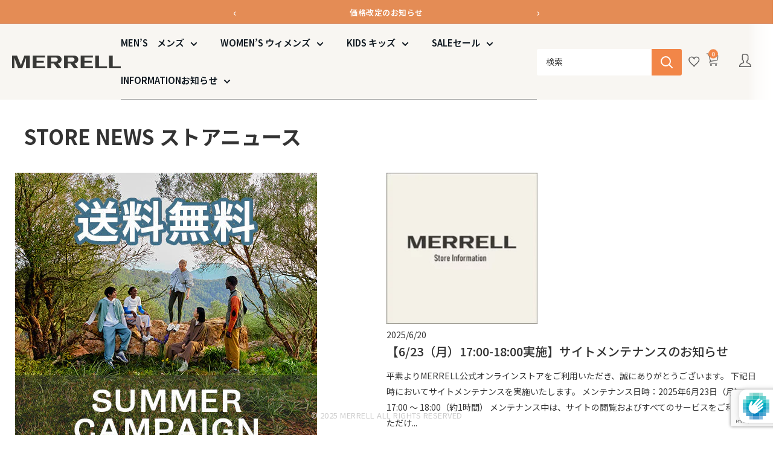

--- FILE ---
content_type: text/html; charset=utf-8
request_url: https://www.google.com/recaptcha/enterprise/anchor?ar=1&k=6Le0IawpAAAAAL8zJ8c2xSVsodWf4ZkSDuztTEiu&co=aHR0cHM6Ly9tZXJyZWxsLmpwOjQ0Mw..&hl=en&v=PoyoqOPhxBO7pBk68S4YbpHZ&size=invisible&anchor-ms=20000&execute-ms=30000&cb=szzld2s93w3c
body_size: 48879
content:
<!DOCTYPE HTML><html dir="ltr" lang="en"><head><meta http-equiv="Content-Type" content="text/html; charset=UTF-8">
<meta http-equiv="X-UA-Compatible" content="IE=edge">
<title>reCAPTCHA</title>
<style type="text/css">
/* cyrillic-ext */
@font-face {
  font-family: 'Roboto';
  font-style: normal;
  font-weight: 400;
  font-stretch: 100%;
  src: url(//fonts.gstatic.com/s/roboto/v48/KFO7CnqEu92Fr1ME7kSn66aGLdTylUAMa3GUBHMdazTgWw.woff2) format('woff2');
  unicode-range: U+0460-052F, U+1C80-1C8A, U+20B4, U+2DE0-2DFF, U+A640-A69F, U+FE2E-FE2F;
}
/* cyrillic */
@font-face {
  font-family: 'Roboto';
  font-style: normal;
  font-weight: 400;
  font-stretch: 100%;
  src: url(//fonts.gstatic.com/s/roboto/v48/KFO7CnqEu92Fr1ME7kSn66aGLdTylUAMa3iUBHMdazTgWw.woff2) format('woff2');
  unicode-range: U+0301, U+0400-045F, U+0490-0491, U+04B0-04B1, U+2116;
}
/* greek-ext */
@font-face {
  font-family: 'Roboto';
  font-style: normal;
  font-weight: 400;
  font-stretch: 100%;
  src: url(//fonts.gstatic.com/s/roboto/v48/KFO7CnqEu92Fr1ME7kSn66aGLdTylUAMa3CUBHMdazTgWw.woff2) format('woff2');
  unicode-range: U+1F00-1FFF;
}
/* greek */
@font-face {
  font-family: 'Roboto';
  font-style: normal;
  font-weight: 400;
  font-stretch: 100%;
  src: url(//fonts.gstatic.com/s/roboto/v48/KFO7CnqEu92Fr1ME7kSn66aGLdTylUAMa3-UBHMdazTgWw.woff2) format('woff2');
  unicode-range: U+0370-0377, U+037A-037F, U+0384-038A, U+038C, U+038E-03A1, U+03A3-03FF;
}
/* math */
@font-face {
  font-family: 'Roboto';
  font-style: normal;
  font-weight: 400;
  font-stretch: 100%;
  src: url(//fonts.gstatic.com/s/roboto/v48/KFO7CnqEu92Fr1ME7kSn66aGLdTylUAMawCUBHMdazTgWw.woff2) format('woff2');
  unicode-range: U+0302-0303, U+0305, U+0307-0308, U+0310, U+0312, U+0315, U+031A, U+0326-0327, U+032C, U+032F-0330, U+0332-0333, U+0338, U+033A, U+0346, U+034D, U+0391-03A1, U+03A3-03A9, U+03B1-03C9, U+03D1, U+03D5-03D6, U+03F0-03F1, U+03F4-03F5, U+2016-2017, U+2034-2038, U+203C, U+2040, U+2043, U+2047, U+2050, U+2057, U+205F, U+2070-2071, U+2074-208E, U+2090-209C, U+20D0-20DC, U+20E1, U+20E5-20EF, U+2100-2112, U+2114-2115, U+2117-2121, U+2123-214F, U+2190, U+2192, U+2194-21AE, U+21B0-21E5, U+21F1-21F2, U+21F4-2211, U+2213-2214, U+2216-22FF, U+2308-230B, U+2310, U+2319, U+231C-2321, U+2336-237A, U+237C, U+2395, U+239B-23B7, U+23D0, U+23DC-23E1, U+2474-2475, U+25AF, U+25B3, U+25B7, U+25BD, U+25C1, U+25CA, U+25CC, U+25FB, U+266D-266F, U+27C0-27FF, U+2900-2AFF, U+2B0E-2B11, U+2B30-2B4C, U+2BFE, U+3030, U+FF5B, U+FF5D, U+1D400-1D7FF, U+1EE00-1EEFF;
}
/* symbols */
@font-face {
  font-family: 'Roboto';
  font-style: normal;
  font-weight: 400;
  font-stretch: 100%;
  src: url(//fonts.gstatic.com/s/roboto/v48/KFO7CnqEu92Fr1ME7kSn66aGLdTylUAMaxKUBHMdazTgWw.woff2) format('woff2');
  unicode-range: U+0001-000C, U+000E-001F, U+007F-009F, U+20DD-20E0, U+20E2-20E4, U+2150-218F, U+2190, U+2192, U+2194-2199, U+21AF, U+21E6-21F0, U+21F3, U+2218-2219, U+2299, U+22C4-22C6, U+2300-243F, U+2440-244A, U+2460-24FF, U+25A0-27BF, U+2800-28FF, U+2921-2922, U+2981, U+29BF, U+29EB, U+2B00-2BFF, U+4DC0-4DFF, U+FFF9-FFFB, U+10140-1018E, U+10190-1019C, U+101A0, U+101D0-101FD, U+102E0-102FB, U+10E60-10E7E, U+1D2C0-1D2D3, U+1D2E0-1D37F, U+1F000-1F0FF, U+1F100-1F1AD, U+1F1E6-1F1FF, U+1F30D-1F30F, U+1F315, U+1F31C, U+1F31E, U+1F320-1F32C, U+1F336, U+1F378, U+1F37D, U+1F382, U+1F393-1F39F, U+1F3A7-1F3A8, U+1F3AC-1F3AF, U+1F3C2, U+1F3C4-1F3C6, U+1F3CA-1F3CE, U+1F3D4-1F3E0, U+1F3ED, U+1F3F1-1F3F3, U+1F3F5-1F3F7, U+1F408, U+1F415, U+1F41F, U+1F426, U+1F43F, U+1F441-1F442, U+1F444, U+1F446-1F449, U+1F44C-1F44E, U+1F453, U+1F46A, U+1F47D, U+1F4A3, U+1F4B0, U+1F4B3, U+1F4B9, U+1F4BB, U+1F4BF, U+1F4C8-1F4CB, U+1F4D6, U+1F4DA, U+1F4DF, U+1F4E3-1F4E6, U+1F4EA-1F4ED, U+1F4F7, U+1F4F9-1F4FB, U+1F4FD-1F4FE, U+1F503, U+1F507-1F50B, U+1F50D, U+1F512-1F513, U+1F53E-1F54A, U+1F54F-1F5FA, U+1F610, U+1F650-1F67F, U+1F687, U+1F68D, U+1F691, U+1F694, U+1F698, U+1F6AD, U+1F6B2, U+1F6B9-1F6BA, U+1F6BC, U+1F6C6-1F6CF, U+1F6D3-1F6D7, U+1F6E0-1F6EA, U+1F6F0-1F6F3, U+1F6F7-1F6FC, U+1F700-1F7FF, U+1F800-1F80B, U+1F810-1F847, U+1F850-1F859, U+1F860-1F887, U+1F890-1F8AD, U+1F8B0-1F8BB, U+1F8C0-1F8C1, U+1F900-1F90B, U+1F93B, U+1F946, U+1F984, U+1F996, U+1F9E9, U+1FA00-1FA6F, U+1FA70-1FA7C, U+1FA80-1FA89, U+1FA8F-1FAC6, U+1FACE-1FADC, U+1FADF-1FAE9, U+1FAF0-1FAF8, U+1FB00-1FBFF;
}
/* vietnamese */
@font-face {
  font-family: 'Roboto';
  font-style: normal;
  font-weight: 400;
  font-stretch: 100%;
  src: url(//fonts.gstatic.com/s/roboto/v48/KFO7CnqEu92Fr1ME7kSn66aGLdTylUAMa3OUBHMdazTgWw.woff2) format('woff2');
  unicode-range: U+0102-0103, U+0110-0111, U+0128-0129, U+0168-0169, U+01A0-01A1, U+01AF-01B0, U+0300-0301, U+0303-0304, U+0308-0309, U+0323, U+0329, U+1EA0-1EF9, U+20AB;
}
/* latin-ext */
@font-face {
  font-family: 'Roboto';
  font-style: normal;
  font-weight: 400;
  font-stretch: 100%;
  src: url(//fonts.gstatic.com/s/roboto/v48/KFO7CnqEu92Fr1ME7kSn66aGLdTylUAMa3KUBHMdazTgWw.woff2) format('woff2');
  unicode-range: U+0100-02BA, U+02BD-02C5, U+02C7-02CC, U+02CE-02D7, U+02DD-02FF, U+0304, U+0308, U+0329, U+1D00-1DBF, U+1E00-1E9F, U+1EF2-1EFF, U+2020, U+20A0-20AB, U+20AD-20C0, U+2113, U+2C60-2C7F, U+A720-A7FF;
}
/* latin */
@font-face {
  font-family: 'Roboto';
  font-style: normal;
  font-weight: 400;
  font-stretch: 100%;
  src: url(//fonts.gstatic.com/s/roboto/v48/KFO7CnqEu92Fr1ME7kSn66aGLdTylUAMa3yUBHMdazQ.woff2) format('woff2');
  unicode-range: U+0000-00FF, U+0131, U+0152-0153, U+02BB-02BC, U+02C6, U+02DA, U+02DC, U+0304, U+0308, U+0329, U+2000-206F, U+20AC, U+2122, U+2191, U+2193, U+2212, U+2215, U+FEFF, U+FFFD;
}
/* cyrillic-ext */
@font-face {
  font-family: 'Roboto';
  font-style: normal;
  font-weight: 500;
  font-stretch: 100%;
  src: url(//fonts.gstatic.com/s/roboto/v48/KFO7CnqEu92Fr1ME7kSn66aGLdTylUAMa3GUBHMdazTgWw.woff2) format('woff2');
  unicode-range: U+0460-052F, U+1C80-1C8A, U+20B4, U+2DE0-2DFF, U+A640-A69F, U+FE2E-FE2F;
}
/* cyrillic */
@font-face {
  font-family: 'Roboto';
  font-style: normal;
  font-weight: 500;
  font-stretch: 100%;
  src: url(//fonts.gstatic.com/s/roboto/v48/KFO7CnqEu92Fr1ME7kSn66aGLdTylUAMa3iUBHMdazTgWw.woff2) format('woff2');
  unicode-range: U+0301, U+0400-045F, U+0490-0491, U+04B0-04B1, U+2116;
}
/* greek-ext */
@font-face {
  font-family: 'Roboto';
  font-style: normal;
  font-weight: 500;
  font-stretch: 100%;
  src: url(//fonts.gstatic.com/s/roboto/v48/KFO7CnqEu92Fr1ME7kSn66aGLdTylUAMa3CUBHMdazTgWw.woff2) format('woff2');
  unicode-range: U+1F00-1FFF;
}
/* greek */
@font-face {
  font-family: 'Roboto';
  font-style: normal;
  font-weight: 500;
  font-stretch: 100%;
  src: url(//fonts.gstatic.com/s/roboto/v48/KFO7CnqEu92Fr1ME7kSn66aGLdTylUAMa3-UBHMdazTgWw.woff2) format('woff2');
  unicode-range: U+0370-0377, U+037A-037F, U+0384-038A, U+038C, U+038E-03A1, U+03A3-03FF;
}
/* math */
@font-face {
  font-family: 'Roboto';
  font-style: normal;
  font-weight: 500;
  font-stretch: 100%;
  src: url(//fonts.gstatic.com/s/roboto/v48/KFO7CnqEu92Fr1ME7kSn66aGLdTylUAMawCUBHMdazTgWw.woff2) format('woff2');
  unicode-range: U+0302-0303, U+0305, U+0307-0308, U+0310, U+0312, U+0315, U+031A, U+0326-0327, U+032C, U+032F-0330, U+0332-0333, U+0338, U+033A, U+0346, U+034D, U+0391-03A1, U+03A3-03A9, U+03B1-03C9, U+03D1, U+03D5-03D6, U+03F0-03F1, U+03F4-03F5, U+2016-2017, U+2034-2038, U+203C, U+2040, U+2043, U+2047, U+2050, U+2057, U+205F, U+2070-2071, U+2074-208E, U+2090-209C, U+20D0-20DC, U+20E1, U+20E5-20EF, U+2100-2112, U+2114-2115, U+2117-2121, U+2123-214F, U+2190, U+2192, U+2194-21AE, U+21B0-21E5, U+21F1-21F2, U+21F4-2211, U+2213-2214, U+2216-22FF, U+2308-230B, U+2310, U+2319, U+231C-2321, U+2336-237A, U+237C, U+2395, U+239B-23B7, U+23D0, U+23DC-23E1, U+2474-2475, U+25AF, U+25B3, U+25B7, U+25BD, U+25C1, U+25CA, U+25CC, U+25FB, U+266D-266F, U+27C0-27FF, U+2900-2AFF, U+2B0E-2B11, U+2B30-2B4C, U+2BFE, U+3030, U+FF5B, U+FF5D, U+1D400-1D7FF, U+1EE00-1EEFF;
}
/* symbols */
@font-face {
  font-family: 'Roboto';
  font-style: normal;
  font-weight: 500;
  font-stretch: 100%;
  src: url(//fonts.gstatic.com/s/roboto/v48/KFO7CnqEu92Fr1ME7kSn66aGLdTylUAMaxKUBHMdazTgWw.woff2) format('woff2');
  unicode-range: U+0001-000C, U+000E-001F, U+007F-009F, U+20DD-20E0, U+20E2-20E4, U+2150-218F, U+2190, U+2192, U+2194-2199, U+21AF, U+21E6-21F0, U+21F3, U+2218-2219, U+2299, U+22C4-22C6, U+2300-243F, U+2440-244A, U+2460-24FF, U+25A0-27BF, U+2800-28FF, U+2921-2922, U+2981, U+29BF, U+29EB, U+2B00-2BFF, U+4DC0-4DFF, U+FFF9-FFFB, U+10140-1018E, U+10190-1019C, U+101A0, U+101D0-101FD, U+102E0-102FB, U+10E60-10E7E, U+1D2C0-1D2D3, U+1D2E0-1D37F, U+1F000-1F0FF, U+1F100-1F1AD, U+1F1E6-1F1FF, U+1F30D-1F30F, U+1F315, U+1F31C, U+1F31E, U+1F320-1F32C, U+1F336, U+1F378, U+1F37D, U+1F382, U+1F393-1F39F, U+1F3A7-1F3A8, U+1F3AC-1F3AF, U+1F3C2, U+1F3C4-1F3C6, U+1F3CA-1F3CE, U+1F3D4-1F3E0, U+1F3ED, U+1F3F1-1F3F3, U+1F3F5-1F3F7, U+1F408, U+1F415, U+1F41F, U+1F426, U+1F43F, U+1F441-1F442, U+1F444, U+1F446-1F449, U+1F44C-1F44E, U+1F453, U+1F46A, U+1F47D, U+1F4A3, U+1F4B0, U+1F4B3, U+1F4B9, U+1F4BB, U+1F4BF, U+1F4C8-1F4CB, U+1F4D6, U+1F4DA, U+1F4DF, U+1F4E3-1F4E6, U+1F4EA-1F4ED, U+1F4F7, U+1F4F9-1F4FB, U+1F4FD-1F4FE, U+1F503, U+1F507-1F50B, U+1F50D, U+1F512-1F513, U+1F53E-1F54A, U+1F54F-1F5FA, U+1F610, U+1F650-1F67F, U+1F687, U+1F68D, U+1F691, U+1F694, U+1F698, U+1F6AD, U+1F6B2, U+1F6B9-1F6BA, U+1F6BC, U+1F6C6-1F6CF, U+1F6D3-1F6D7, U+1F6E0-1F6EA, U+1F6F0-1F6F3, U+1F6F7-1F6FC, U+1F700-1F7FF, U+1F800-1F80B, U+1F810-1F847, U+1F850-1F859, U+1F860-1F887, U+1F890-1F8AD, U+1F8B0-1F8BB, U+1F8C0-1F8C1, U+1F900-1F90B, U+1F93B, U+1F946, U+1F984, U+1F996, U+1F9E9, U+1FA00-1FA6F, U+1FA70-1FA7C, U+1FA80-1FA89, U+1FA8F-1FAC6, U+1FACE-1FADC, U+1FADF-1FAE9, U+1FAF0-1FAF8, U+1FB00-1FBFF;
}
/* vietnamese */
@font-face {
  font-family: 'Roboto';
  font-style: normal;
  font-weight: 500;
  font-stretch: 100%;
  src: url(//fonts.gstatic.com/s/roboto/v48/KFO7CnqEu92Fr1ME7kSn66aGLdTylUAMa3OUBHMdazTgWw.woff2) format('woff2');
  unicode-range: U+0102-0103, U+0110-0111, U+0128-0129, U+0168-0169, U+01A0-01A1, U+01AF-01B0, U+0300-0301, U+0303-0304, U+0308-0309, U+0323, U+0329, U+1EA0-1EF9, U+20AB;
}
/* latin-ext */
@font-face {
  font-family: 'Roboto';
  font-style: normal;
  font-weight: 500;
  font-stretch: 100%;
  src: url(//fonts.gstatic.com/s/roboto/v48/KFO7CnqEu92Fr1ME7kSn66aGLdTylUAMa3KUBHMdazTgWw.woff2) format('woff2');
  unicode-range: U+0100-02BA, U+02BD-02C5, U+02C7-02CC, U+02CE-02D7, U+02DD-02FF, U+0304, U+0308, U+0329, U+1D00-1DBF, U+1E00-1E9F, U+1EF2-1EFF, U+2020, U+20A0-20AB, U+20AD-20C0, U+2113, U+2C60-2C7F, U+A720-A7FF;
}
/* latin */
@font-face {
  font-family: 'Roboto';
  font-style: normal;
  font-weight: 500;
  font-stretch: 100%;
  src: url(//fonts.gstatic.com/s/roboto/v48/KFO7CnqEu92Fr1ME7kSn66aGLdTylUAMa3yUBHMdazQ.woff2) format('woff2');
  unicode-range: U+0000-00FF, U+0131, U+0152-0153, U+02BB-02BC, U+02C6, U+02DA, U+02DC, U+0304, U+0308, U+0329, U+2000-206F, U+20AC, U+2122, U+2191, U+2193, U+2212, U+2215, U+FEFF, U+FFFD;
}
/* cyrillic-ext */
@font-face {
  font-family: 'Roboto';
  font-style: normal;
  font-weight: 900;
  font-stretch: 100%;
  src: url(//fonts.gstatic.com/s/roboto/v48/KFO7CnqEu92Fr1ME7kSn66aGLdTylUAMa3GUBHMdazTgWw.woff2) format('woff2');
  unicode-range: U+0460-052F, U+1C80-1C8A, U+20B4, U+2DE0-2DFF, U+A640-A69F, U+FE2E-FE2F;
}
/* cyrillic */
@font-face {
  font-family: 'Roboto';
  font-style: normal;
  font-weight: 900;
  font-stretch: 100%;
  src: url(//fonts.gstatic.com/s/roboto/v48/KFO7CnqEu92Fr1ME7kSn66aGLdTylUAMa3iUBHMdazTgWw.woff2) format('woff2');
  unicode-range: U+0301, U+0400-045F, U+0490-0491, U+04B0-04B1, U+2116;
}
/* greek-ext */
@font-face {
  font-family: 'Roboto';
  font-style: normal;
  font-weight: 900;
  font-stretch: 100%;
  src: url(//fonts.gstatic.com/s/roboto/v48/KFO7CnqEu92Fr1ME7kSn66aGLdTylUAMa3CUBHMdazTgWw.woff2) format('woff2');
  unicode-range: U+1F00-1FFF;
}
/* greek */
@font-face {
  font-family: 'Roboto';
  font-style: normal;
  font-weight: 900;
  font-stretch: 100%;
  src: url(//fonts.gstatic.com/s/roboto/v48/KFO7CnqEu92Fr1ME7kSn66aGLdTylUAMa3-UBHMdazTgWw.woff2) format('woff2');
  unicode-range: U+0370-0377, U+037A-037F, U+0384-038A, U+038C, U+038E-03A1, U+03A3-03FF;
}
/* math */
@font-face {
  font-family: 'Roboto';
  font-style: normal;
  font-weight: 900;
  font-stretch: 100%;
  src: url(//fonts.gstatic.com/s/roboto/v48/KFO7CnqEu92Fr1ME7kSn66aGLdTylUAMawCUBHMdazTgWw.woff2) format('woff2');
  unicode-range: U+0302-0303, U+0305, U+0307-0308, U+0310, U+0312, U+0315, U+031A, U+0326-0327, U+032C, U+032F-0330, U+0332-0333, U+0338, U+033A, U+0346, U+034D, U+0391-03A1, U+03A3-03A9, U+03B1-03C9, U+03D1, U+03D5-03D6, U+03F0-03F1, U+03F4-03F5, U+2016-2017, U+2034-2038, U+203C, U+2040, U+2043, U+2047, U+2050, U+2057, U+205F, U+2070-2071, U+2074-208E, U+2090-209C, U+20D0-20DC, U+20E1, U+20E5-20EF, U+2100-2112, U+2114-2115, U+2117-2121, U+2123-214F, U+2190, U+2192, U+2194-21AE, U+21B0-21E5, U+21F1-21F2, U+21F4-2211, U+2213-2214, U+2216-22FF, U+2308-230B, U+2310, U+2319, U+231C-2321, U+2336-237A, U+237C, U+2395, U+239B-23B7, U+23D0, U+23DC-23E1, U+2474-2475, U+25AF, U+25B3, U+25B7, U+25BD, U+25C1, U+25CA, U+25CC, U+25FB, U+266D-266F, U+27C0-27FF, U+2900-2AFF, U+2B0E-2B11, U+2B30-2B4C, U+2BFE, U+3030, U+FF5B, U+FF5D, U+1D400-1D7FF, U+1EE00-1EEFF;
}
/* symbols */
@font-face {
  font-family: 'Roboto';
  font-style: normal;
  font-weight: 900;
  font-stretch: 100%;
  src: url(//fonts.gstatic.com/s/roboto/v48/KFO7CnqEu92Fr1ME7kSn66aGLdTylUAMaxKUBHMdazTgWw.woff2) format('woff2');
  unicode-range: U+0001-000C, U+000E-001F, U+007F-009F, U+20DD-20E0, U+20E2-20E4, U+2150-218F, U+2190, U+2192, U+2194-2199, U+21AF, U+21E6-21F0, U+21F3, U+2218-2219, U+2299, U+22C4-22C6, U+2300-243F, U+2440-244A, U+2460-24FF, U+25A0-27BF, U+2800-28FF, U+2921-2922, U+2981, U+29BF, U+29EB, U+2B00-2BFF, U+4DC0-4DFF, U+FFF9-FFFB, U+10140-1018E, U+10190-1019C, U+101A0, U+101D0-101FD, U+102E0-102FB, U+10E60-10E7E, U+1D2C0-1D2D3, U+1D2E0-1D37F, U+1F000-1F0FF, U+1F100-1F1AD, U+1F1E6-1F1FF, U+1F30D-1F30F, U+1F315, U+1F31C, U+1F31E, U+1F320-1F32C, U+1F336, U+1F378, U+1F37D, U+1F382, U+1F393-1F39F, U+1F3A7-1F3A8, U+1F3AC-1F3AF, U+1F3C2, U+1F3C4-1F3C6, U+1F3CA-1F3CE, U+1F3D4-1F3E0, U+1F3ED, U+1F3F1-1F3F3, U+1F3F5-1F3F7, U+1F408, U+1F415, U+1F41F, U+1F426, U+1F43F, U+1F441-1F442, U+1F444, U+1F446-1F449, U+1F44C-1F44E, U+1F453, U+1F46A, U+1F47D, U+1F4A3, U+1F4B0, U+1F4B3, U+1F4B9, U+1F4BB, U+1F4BF, U+1F4C8-1F4CB, U+1F4D6, U+1F4DA, U+1F4DF, U+1F4E3-1F4E6, U+1F4EA-1F4ED, U+1F4F7, U+1F4F9-1F4FB, U+1F4FD-1F4FE, U+1F503, U+1F507-1F50B, U+1F50D, U+1F512-1F513, U+1F53E-1F54A, U+1F54F-1F5FA, U+1F610, U+1F650-1F67F, U+1F687, U+1F68D, U+1F691, U+1F694, U+1F698, U+1F6AD, U+1F6B2, U+1F6B9-1F6BA, U+1F6BC, U+1F6C6-1F6CF, U+1F6D3-1F6D7, U+1F6E0-1F6EA, U+1F6F0-1F6F3, U+1F6F7-1F6FC, U+1F700-1F7FF, U+1F800-1F80B, U+1F810-1F847, U+1F850-1F859, U+1F860-1F887, U+1F890-1F8AD, U+1F8B0-1F8BB, U+1F8C0-1F8C1, U+1F900-1F90B, U+1F93B, U+1F946, U+1F984, U+1F996, U+1F9E9, U+1FA00-1FA6F, U+1FA70-1FA7C, U+1FA80-1FA89, U+1FA8F-1FAC6, U+1FACE-1FADC, U+1FADF-1FAE9, U+1FAF0-1FAF8, U+1FB00-1FBFF;
}
/* vietnamese */
@font-face {
  font-family: 'Roboto';
  font-style: normal;
  font-weight: 900;
  font-stretch: 100%;
  src: url(//fonts.gstatic.com/s/roboto/v48/KFO7CnqEu92Fr1ME7kSn66aGLdTylUAMa3OUBHMdazTgWw.woff2) format('woff2');
  unicode-range: U+0102-0103, U+0110-0111, U+0128-0129, U+0168-0169, U+01A0-01A1, U+01AF-01B0, U+0300-0301, U+0303-0304, U+0308-0309, U+0323, U+0329, U+1EA0-1EF9, U+20AB;
}
/* latin-ext */
@font-face {
  font-family: 'Roboto';
  font-style: normal;
  font-weight: 900;
  font-stretch: 100%;
  src: url(//fonts.gstatic.com/s/roboto/v48/KFO7CnqEu92Fr1ME7kSn66aGLdTylUAMa3KUBHMdazTgWw.woff2) format('woff2');
  unicode-range: U+0100-02BA, U+02BD-02C5, U+02C7-02CC, U+02CE-02D7, U+02DD-02FF, U+0304, U+0308, U+0329, U+1D00-1DBF, U+1E00-1E9F, U+1EF2-1EFF, U+2020, U+20A0-20AB, U+20AD-20C0, U+2113, U+2C60-2C7F, U+A720-A7FF;
}
/* latin */
@font-face {
  font-family: 'Roboto';
  font-style: normal;
  font-weight: 900;
  font-stretch: 100%;
  src: url(//fonts.gstatic.com/s/roboto/v48/KFO7CnqEu92Fr1ME7kSn66aGLdTylUAMa3yUBHMdazQ.woff2) format('woff2');
  unicode-range: U+0000-00FF, U+0131, U+0152-0153, U+02BB-02BC, U+02C6, U+02DA, U+02DC, U+0304, U+0308, U+0329, U+2000-206F, U+20AC, U+2122, U+2191, U+2193, U+2212, U+2215, U+FEFF, U+FFFD;
}

</style>
<link rel="stylesheet" type="text/css" href="https://www.gstatic.com/recaptcha/releases/PoyoqOPhxBO7pBk68S4YbpHZ/styles__ltr.css">
<script nonce="Qi62lTU8_xjR6Nd2QyxATg" type="text/javascript">window['__recaptcha_api'] = 'https://www.google.com/recaptcha/enterprise/';</script>
<script type="text/javascript" src="https://www.gstatic.com/recaptcha/releases/PoyoqOPhxBO7pBk68S4YbpHZ/recaptcha__en.js" nonce="Qi62lTU8_xjR6Nd2QyxATg">
      
    </script></head>
<body><div id="rc-anchor-alert" class="rc-anchor-alert"></div>
<input type="hidden" id="recaptcha-token" value="[base64]">
<script type="text/javascript" nonce="Qi62lTU8_xjR6Nd2QyxATg">
      recaptcha.anchor.Main.init("[\x22ainput\x22,[\x22bgdata\x22,\x22\x22,\[base64]/[base64]/UltIKytdPWE6KGE8MjA0OD9SW0grK109YT4+NnwxOTI6KChhJjY0NTEyKT09NTUyOTYmJnErMTxoLmxlbmd0aCYmKGguY2hhckNvZGVBdChxKzEpJjY0NTEyKT09NTYzMjA/[base64]/MjU1OlI/[base64]/[base64]/[base64]/[base64]/[base64]/[base64]/[base64]/[base64]/[base64]/[base64]\x22,\[base64]\x22,\x22w5AlEcOwL8ObZ8K/w4QrDMOAWcKidsOxwrDCisKPTTcMajB4PBt0wrVMwq7DlMKjT8OERTjDhsKJb2I+RsORJ8OCw4HCpsKSUgByw6nCoBHDi0rCosO+wojDkAtbw6UQOyTClUPDvcKSwqpFLjIoGzfDm1fChi/CmMKLT8KHwo7CgRAYwoDCh8KhX8KMG8O+wopeGMO4H3sLA8O2woJNFAt5C8OYw6dIGWpJw6PDtngIw5rDusKzFsOLRULDq2IzdmDDlhN/[base64]/w6jDmMOJw5HCsELDswXDkcO0cMKdEC1mR1nDlA/[base64]/CpcO/dUgXwoPDicOxwrtNw5nDgMKHw5sRwrfCnWTDskpsKBdWw4EGwr/CuV/[base64]/CmEZ3w67DpxHCrsK5FsKFw4BeHkM6KDtNwq5SZALDoMKNOcOmfMKSdsKkwoLDlcOYeGdDChHChcOmUX/CiUXDnwAmw6hbCMOYwotHw4rCl35xw7HDl8K6wrZUAMK+wpnCk3PDrMK9w7ZtFjQFwrHCocO6wrPCuAI3WV0uKWPCkMKMwrHCqMOEwo1Kw7Ijw4TChMOJw51Gd0/ClE/[base64]/A8Oiw6Abw7BCQ8OZw5Y2E8Ogwq4tHB/Ds8K5cMOgw43DlMOyw7fDnWrDm8ONw44nN8OpYMOmVCjCuRjCtcKyFRPDqMKqN8KoL3DDlsKJKDwJw7/Du8K9AcOsGmzCth3DpsK2w4XDuhk4c14Kwpsnw74Lw7zCs3zDk8OOwo/DozEkOjctwrw/DicWWinDgcOTO8KcF2NVMgDDlsKpMlHDl8KAdB3DusOuEcOLw4kYwogyZiPDs8KnwpXChsOiw5/[base64]/NDjCvMOhw6o4w6bCgCHCv8O2csOuwqTDvcKswoM2E8OKP8OPw6bDqibDtMOBwqDCo2zDsjYRd8O9SMKPVcKRw5g6wqPDlm0uG8OGw5zDuV8CK8KTwq/Di8OAecKVw6nDtcKfw5VNayhOwq4IU8KSw4DDs0IVwqXDuFjCkS3DuMKvwpw8asKvwplDJg9ewpnDq3F5fmsUAsK/[base64]/wpPCq8O7w47CmsKAwqgXLsOfSMO+w7kSw5rDm05aYx9FGsONVXnCnMO1elJjw4XCqsKrw6hWHSfCpA7CkcObD8OCUSvCujtiw6oMP3HDqsOUdsKuMWlVXcKwPkV4wqofw7nCksO3XDrCn1h/w7zDlMO1wrUtwqfDkMOzwoPDiWnDlA9vwprCjcOWwow9B09Yw5NFw64Gw5XCoVhVU1/CvwHDux1YHS8TB8OlQ0ovwotGYC9FbxnDkEMVwp/DqMKPw6ABPTbDv2IIwokAw5bCmTNIdMK6UxtUwplDH8OMw7wYw6nCjnMYwobDqMOsBzTDjC7Dh2RBwq4zIsKVw6whwo/Ch8Krw5DCmjJvccK+eMOUDQfCtyHDhcKRwoNLTcOZw6kZdsOyw7Jswp1zL8K6BmPDvGvCvsKOLwYvw7oIBjDCkQtCwpLCs8OnZ8KobsOZDMK9wp3CucOjwpF/w5tZfC7DtWRDZk5nw5ZmWMKAwoQXwq3Djz8eJsOPNBxCXcOswq3Dpj1RwpRLL0/DjiTCggrCvWnDo8OPR8K6wqg8EDBzw5VKw51RwqFPZ3zCicOZRC/DkQNFC8Kzw6DCtSQHQHDDmgTCrsKMwqx/wrwCMmlLfsKfw4ZQw7hqwpwqdBwoFMOqwqBqw7TDmsOMHMKKfURJQsOwOExPWRjDtMO5HsOgNMOrd8Kkw6zCsMOtw7Agw5IIw5DCqDdlX0BQwpjDs8Oxw6tQwqAPCT51wozDn2PCr8OORGXDncO+w4TDpz3CsyTDmMKzdcKYQsO6YcO3wr5PwoN1FEnDkcKHecOtDiB/bcK5CsKWw4zCocK0w51vIEDCgMOHw7NBQsKWw7HDnQ7DkWpZwqUhw4gpwoPDklsbw7vDrSrDpsOCQA0PMmsXw5fDj0IYw7huFAENfgtcw7Jvw5DCiT7DsyPClwpmw6wwwqM5w691QsKpNm/DpG3DucKRwqhtOkp0wqHCiWdvV8K1eMKGOcKoHHoTc8KXJwcIw6Atw7EeU8KAwoLDksKHR8Knw7/DvD50MkjCvnbDsMKSf0/Dv8KFRwpkI8O/woszGGPDmUPCmxnDicKPLlzCr8OKwocqDRobN1jDvSfDicO+Ezt5w516GwHDncKTw4kEw5UUL8OBw7lbwqHCo8K4wpkLFQ8lXhTDqMO6CyXCq8Kiw7nCgsKkw5E7BMOrc25+LRnDq8O7wp90G1HClcKSwqFAbjFKwrEWSV/DgzbDt1JAwpTCvU/DpcKIRcOHw4s1w5pQaBUteAF0w4DDmxUSw4XCuwnCkCVGczXCgMKxaE7CksK3cMO8wp4twoTCn2drwqccw6wFw5LChsOZU0vCk8Kgw7zDpGvCg8Okw4nDgcO2R8KDw6nCtyMdGsKXw7NfOjtQwozCnWbCpG0pVxzCkkrDoW1wN8KfLzI9wotJw794wq/CujHDmSLClcOiZlZoQ8OHWA3DgGwIK20Dw5zCtMKzckpXS8KjHMKNw6YQwrXDjcOiwqoRDnASfFJ5FsKXY8KRfMKYHkDDn3LDsF7CiVpeCDsbwrFdOifDs183c8Kpwo8YNcKcwpFNw6hIwp3Cj8OkwpnDoQPClFTCrTUow7dUw6rCvsOdw6/DrGQPwqfCrBPCosKKw75iw6PCu13DqDIRNzEPZFXDnsKgwrBSw7rChyLDusKfwrAWw5DCicKKP8KJdMOgTCfDkhgqw5nDsMOlwqHDvMKrQ8OZKHwVw61ZRnTCksO8w6x6w4bDgV/DhEXCt8OQZsObw5c4w4J2CBPCimvDh1QVVyHDryPDoMKMRGnCiEshwpHCt8OBwqfCsmdXwr1WEk7DnAlFw5PCkMOSKMOQcDsFBkfCsj7Cu8O7wpbDhMOowpDDicOgwox9w7LCmcO/Xy4KwpFJwpzCmHLDicORw7VRW8ONw4ERCMOww4dlw6wtClzDp8KCLMOBe8O/wpnDmcO6wrpqfFEsw4bCv2ZbbivChcOPGQBuw4XCmsKPw7EQYcOMbz55BsOBCMO4wpTDk8KpLsKzw5nDmcK4RMKmB8OGQwZqw6wbQz9FQsOQKklydgnChMK3w6NQLWRoP8Kvw4fCmRoGLQYHHMK0w5/Co8OuwqzDoMOqJsOAw5LDocK/EmTCmMOzw4/Ct8KCwrJYWcOswrrCnHHCvybCmsObw6PDpnvDsXQxCV9Iw7AaMMOfI8KGw4cNw4s1wrnDnMORw682w7PDuB8dw6g3e8K0BxfDuiEew4B/wqtTbyHDuRYSw78TcsOkw5QbCMO5wpwNw6F5R8KudX4SC8KlOsKfJ18yw4Eif2vDgsKMOMKLw6PDsxnCo3/DksOMw7LDl3RWRMOew5XCpMOTZcOnwq1dwqXDpcOyX8KtXMONw4rDkMOwJGoQwrp3JcKfM8OIw5vDosKlCgB/ecKKTMOwwroqwqzDgsKhF8KuXMOFHy/DnMOowqt2SsOYH35MTsOAw4kSw7ZULMOcYsOxwppVw7MDw5bDicKteTTCkcK1wq4rBWfDlsO4UsKlN1HCkxTCtMKiVi1hEsK2a8KFEi93ZMO3EsKRCsK6AcKHEzI/W10rFcOkJQo6OTPDm2k2w5xCWlpxGMOMHlPCn3UAw41lw4sCflJNw5DCu8KpYXZFwrpRw5V3w4/DpiPDgw/DuMKaJBfCpWLCh8OwLsKYw5IkVcKHIUTDtsKww5HChUXDnj/Dh10Mw6DCs0HDrsKNS8OES2lxBl/CjMKhwpx8w4x8w5llw6jDmMKMK8K1f8KBwrBcSA1ZTcO3T3Fow7wuNnUvwpQ5wqxaSyQ4KV9SwrfDkifDhzLDj8OHwrIiw63CmgTCgMOJS2fDp2pPwr/DpBVlbz/Dqw5Pw4DDlmsgw43CncOMw4nCuSvCuTLCo1hffzIaw7zChxUXwojCvsOLwqTDvgIFwrk9SCnChR8fwqHDicOHcynCv8OqP1LCrxbDr8OTwqXCocOzw7DDt8OAC0vCrMKlZCAwC8KywpHDs2Q5aHI8ScKKMMK7a0/[base64]/[base64]/w7l0w5ojwqzDo09MUMORw5LDvsOLwrg4wrTCvmzDqMOTGMKaGBgQU3jDssOKw6vDs8KIwqfDvCTCnUApwowWdcKVwpjDgGnChMK/dMK/cxzDkcOwVxhIw7rDrcOyWVXCp0wmw6nDiAoHcmUlREBVw6dTY2Abw5XCjhkTKGPDukXCt8O5wqRsw7LCkMOqF8ODwqYRwqbCjTRuwpbCnnTClhJww6Jnw4ZEQMKmdMKJesKTwo07w5XCpV1Ywo3DqBsSw6Ipw5dIAcORw5siB8K9NsOJwrl/[base64]/CvcOILnHDhEM2w6l4wqrCjUTDuMOzw5/Cn8OWYx8sBcOZDXUWw4vCqMO7fR04w4AywrLCusKHYmIuD8OIwp1cFMKRZnpww7zDmMKYw4NtfsK+esObwoJswq4EYcOnw54Aw6jCnMOaNGfCscK/[base64]/[base64]/DlQHCgMOhEDfDg8KeQxk/[base64]/wr7Du35awpBfw4wEwpLDo8KkaMKVFEXDsMOMw4LDkMO3fsKgaj7DiCllS8KoMVFdw4PDiw/Dk8OawpI8DxwDwpUAw63Ci8OHwrHDh8Kyw4YEI8Ocw6p1wonDpMOSCcKowrAJa1rCmkzCucOmwqDDug4NwqlaCcOKwrXDgsKiUcOEw6pVw4zCqlMLGDYSRHwdBHXCgMKKwppRXEnDv8OrOl3Dh2JSwr7DpsOawoHDjMKqGBx/[base64]/[base64]/CpcKZfxVkRTM9QzLCo157SHh8wqIxWxMDI8KnwrIyw5HCgcOTw4bDqsKKACAVwpPCksOAIF8zw4jDlm0WdcKuBXR5QyvDtMORw77CpMOcTMOsFEMjwrpvUwbDn8KzW3/CtcObH8KxemHCkcKqcj4AIcKkXEPCi8OxScONwo3CrSQOwrTCjUMkOMOHGcOjXkFzwrLDj25Ow7cFEAUzMkhWFsKIM2U7w7QYw6jCoREzSArCrhnDlsK6flEtw45pwolZMcOuc3N/w57DtsKRw6Apw57Dj3/DuMKwJBQ/[base64]/[base64]/RcKUPVDCokhuEAUrwoBFUU4FDsK3aDsafwNgbmV1RhsSScO7AABYwqzDoU/DpcK3w6kXw7PDtAXDvl1xeMKJwoXCmEA+J8KVGFLCscOIwqk2w5DCjVUKwrjClsOww6TDvsOiIsOewqTDtVI/HcO8w4hIwoJZw78/AxBnBlwbacO4wrnDmMO7C8K1wrHDpDBjwr3DjGQNwpMNw7Usw7J9cMOrFsOEwoo4VcOBwoUiQBZ+woISS3Vlw49CKsOaw6zClAjDk8KZw6jDpnbCiH/CicOseMKQbcKswpcWwpQnKcKNwqolTcK6wqELwp/CtQzDh3gqTD3Dt39kPMK/w6HDtsOJbBrCn2JBw4g1w5M2wp/CiDALVSzDi8ODwpEhwrnDscKzw7pcTV5pwqPDuMOxwqXDssKawqYxZ8KIw4/[base64]/P8KTwqDDqMKBF8KmGiXDqMOwwohiwobDuMO1w7/Cs8OmTcOJP1g0w4AMOsKVRsKGMDQKwrxzOkfDuxcSE1d4w6vCqcKHw6ddwqzDtcKgUSTDtH/CpMK2OMKuw53CjFLDlMOWFsOgRcOmX0onw7l+XsONPcONDMOswqnDth/Cv8K9wpNpeMOeYUPDv2B4wpgSU8OuMj52R8OUwrV4UV/CqUvDrH3CpyrCgGpcwrMnw4HDg0DCjSQPwqlDw5rCsjDCpcO3UgHCtFLCisKFwr3Dv8KXCEDDhMK8wqcFwp7DosKrw73DuzlsER8aw5lqw54uKyvCpwcBw4jCsMOzVRoIGsK/[base64]/w4TCmsOQwrVyP8KVQ8O3w6bDvcKtIsKVwrzCiATCtALCqQHDnBMvw4d2UcKww59dVFkWwrPDiFhBUy7DhxjCjcOoK21Sw53CigPDuXA7w6lWwozCnsO2w747WsOiI8OCR8ODw5l3wojCmB4SecKRGsK6w7bCvcKrwo7CucKUW8KGw7fCqcOcw6XCk8Kzw5s/wohfQD5qZ8Kow5/DncOOLVJWMHMDw48zBRjCvcO/HMODw7TCqsOCw4vDmcOMMsOnASbDu8KuAsOzYn7DscKSw5wkwo7Ch8OrwrXDmT7Cmi/Ds8K/aH3Dq0TClQxjwpPCt8K2w5EqwpvDiMK9NsK+wqTCjMKjwrxxTMKBw6jDqz/DuGnDnybDsB3Dk8OzecKSwoTDnsOnwozDmMKbw63DmHPCrcKREsKLdjbCl8ODF8Kuw7AZOW1cJMO+fcKAL1FDTR7DhMKAwrzDvsORwoMhwpwxOiDDsEHDsHbDqcOtw5/DlXwtw51QRiIyw7zDojfDsyF6HXXDsB5Qw6jDnxrDoMKnwqzDtwXCgcORw7xMw6ADwppgwqjDvMOnw5bChj1JDi0kUD80wrXDmMK/wozDjsK9w6nDv1/[base64]/CuzFZwqrCgS/CgF1MKMK0wp3Dt2/DtkELw4TDo8OfDQ/CvMOIdsOOOHE5bC3DkwlswrwewpbDlgPDrQYLwr3DlcKwTsOYOMKJw5zDqMKGw4pdLMO2KsKUAnPCjCXDnWUWIj3CssOHwoM8NVhmw7zDtl9mfDrCuBEEOcKZc3t+w5/[base64]/w4XDnCkUwpHDtMOJw7Qow6gvalzDssOQMcOqw6MhAMKOwp1WYwHDncOUc8OBG8OwOTXCrXbCjRTDsE3CgsKIPMOkI8OjBnDDkR7DnFfDvMOIwozDs8KGwqECCsK+w4p5ayPDqlzDhWPCgFDCtjtvTHPDt8Ogw7fCu8KNwrPCkUN0aHzDk385XMOjw77Cv8KWw5/[base64]/EMKZYSLDiAkrW3XCgsOiDcKIw4PDn8K2LsOvw5Ysw5IHwrbDoz5iRy/Dvm/CqBYaCMO2WcK3X8KUE8KrKcK8wpsiw57DiQLDgcOTBMOpw6bCqzfCrcOLw5BKUhkWw4sfwqrCgCXChA/DnHwZD8ORE8O0w71EHsKHw4d/V2bDoWNOwpHDpi/DjklRZjDCl8OyPsO+EcO9w7ZYw71YYcKeFVlFw4TDgMKMw7HCsMKkO3c4JsOnbsKqw4rDusOiHMKFFsKgwoNAOMOASsOxX8OZesOoRcOlworCmgV0wpldQ8K+bV0SOsOBwqjDjwfDsg9Nw67Cg1rChcK7w6LDoATCmsOzwrLDhcKYZsOfFQ/DpMOuCMK9HTp2WClSKgbDl0x/w6fCmVnDrHLCgsOJN8O0V2QsLUbDv8KXw5QtIwXCisO3wo/CksKhw4gLbsKyw5lucMKicMO6YcO0w5jDmcKbAU3CuhZ8ElwZwrYtRcOUQWJ9RcOGwo7Co8OOwqBbFsKIw5nCjgF9woPDtMORwrnDvcOtwplOw6fCmXjDhj/CgsKOwo/CkMOnwrvCrcO6w4rCt8KEQ3wtRcKSwpJowpU7DUPClHnDu8K4wonDmcOhHsK3wrHCusOHImIlEA8FdMKRTcODw5TDoWTCiAMvwqLClsKVw7TCmDvDk3PDqzbClSPChUgJw7QGwp4Bw7JJwpnDhR9Pw5IUw7/[base64]/DtFFUw49owqNHwqHCr8K/wq3CmCYFwqPDgw4yAsK5Ag8fdcOmH0hrwp08w7c4LgbDq1nCjMONw5xEw7PDsMOAw4tbwrN6w7Ndwr3CisOVacOqGwBBNBTCm8KVwpMWwqHDisKmwow7VBkRXVIJw7BMTMKHw50rbsKEVyhbw5nCl8Onw5/CvHl1wrsLwoPCiwzDgWNrMcKvwrbDk8KDwpJ+MAHDhyLDtcKzwqFGwogRw6ppwqMcwps+eQ7CsAVYfGQDM8KQRHTDksOqBEHCikUuElpHw4EAwrXCnC4+wrIILADCvzA/w43DqHZxw6/DnRLDpCoVfcOhw47DnCYpwoDDkll7w7t9OsKTTcKsTMKwJMKIcMKJD1gow6V8w6fDl1o8FyNCwpvCtsK1azJ/wrXDuEQDw6oSw6HDiHDCpQXCi1/Dj8K0YcKNw4ZMwqw6w7ceK8OUwqrCoVADasOscGbDhnzDjcOjQRTDrSRadkFwc8OTLRRawp4kwqfCti5Dw7jCo8KVw6fCgzcRI8KKwrLDlsO5wplYwqgFIXwWRiXDrinCqDTCoV7DosKeFcKqwo/CrjfDp3xewowXWsKgMVnCtMKGwqPCv8KkBsKmcT1bwrZ4wocEw6NQwr8dQ8KiLQMfGzJ/asO+BFvCqsK+wrFHwp/DllRqw6AOwqcDw5l+VWpdGEctI8OEJRbCmFnCucOaH1ZcwqjDv8OXw6Q3wpbDjGUrTlg3w4DCncK0KsO8dMKgw7Nga23CixLCkk9Nw69WMMKXwo3Du8KTNsOkX3rCkcKNdMOTC8OCPgvDq8Ksw7/CiRjDnzNLwrA1esKVwogxw6/Cs8OVSkPCjcOkw4IHERxJw5whZxIRw4xkccO5wpzDmsOzR3M2F13DtMKrw6/DsUTCgsOtVcK3JEnDosKCAmbDsiZ6PW9IbsKNw7XDv8KywrDDmD0kcsKiKWvChFwVwop0wovCv8KRDFVTNMKNecKudxbCuxLDosOsAElxfH02worDmhzDt3nCtCXDvcO+P8O9CMKHwpfDvMOXEzhYwr7CrsOKMQVuw73DpsOEwqHDqMK8R8OqEENKw7tWw7Q/wrjChMOKwooxWirCqsKywrxgYixqwpk2GsO+YDbChQFvc0hlw7deQsOXRcOPw6kMw7lMCMKSfD1LwrFwwqjDvMKyVElcw5HDmMKFwofDt8OMGVjDpnMhw73CjTsEYcKgC31Df13DuQLCkCg9w5U1IUdRwrN/YMKSTH9Gw4PDuzbDmsKMw4ZlwqzDk8OPwqfCoggHOcKQwqTCs8K4Q8KxbCDCowbDsyjDkMOVb8Ouw4Mxwq/DsDUJwqxNwobComcXw7rDkEHDvMO0wqbDt8KtAMKiRyRewqXDozAzEMOPwqdVwowDw5kOAk4cCsKlwqVcLDI/w5xqw4TCn1I0dsO1dz0BNH7Co3HDpyF3wpx8wozDlMOGOsKafFhEfsO6L8K/wqEHwrk8OT/DtARzFcKcVWzCrSjDu8OlwpQzSMO3ZcOAwoNUwrRuw6bCphVcw5EBwoFLVsO4CwQ1w6rCv8OJKTDDrcOVw5dQwphTwpgTX3zDjjbDgXPDkgkOEQV3YMOlLMK0w4gBKF/DvMOvw7bCiMK4OFLDghXDkMOgVsO/IhHCm8KIw54TwqMQwrHDnGcZw63DjhjCvcOzwrkxOxdiw5dwwobDksOpVmXDjBXCksK1dsOec01LwqXDkAzCmWgncMO+w4ZyXsOhaV1nwp8aX8OeesK5XcO7EwgQwpIvw6/[base64]/[base64]/[base64]/[base64]/MivCuMKbK8KXwo/[base64]/[base64]/CgMOrUMKZw7Q5wrU/GsKcwqDDh8OIwpsNV8Kuw6l4wrXCk0LCr8ORw6HCrcKhw65gH8KufMKRwobDnBrCrsKwwoIiGFQSb27CtcKtCGYmL8OCdWXCksOywq7DrDEzw7/DuUfCrH3Ckj1hDsKSwrnDrn93wovCvglCwoTCn37ClMKMB1c4woPDuMKlw53DhX3CnMOeBMKUWwsIHBtVVMKiwo/Dj1h6bS/DrcOMwrrDq8KmacKpw7RfYR3DrcOHJQkSwrPDt8Odw7hxw4Arw6jCqsOdeXEzdsOvGMOBw5/ClsKPW8KOw6kHIsK0wq7DsCZFXcKXa8OPKcOkLMOwcA3Dh8OrSGNwNztAwptYOjwELcKAwoYcYRRlwpwNw5/[base64]/[base64]/DscKTw6fCmMK5fBorw6lmw6B8eHouwrPDuyvCisKHOVfDoHfChxjCq8OGBA56NHcYwq3Cu8OeHMKAwrLCsMKqLsKtW8OkSw/CscOSHljCvMOKMCZvw7A6FC00w6l/wqUsGcOcwrU7w4nCjcOfwrw+F3zCrFpLNnLDnnXDm8KOw4DDs8O8KsOswp7Dqk0Jw7YdXMOGw6spelnCmsK8R8KowpUKwppGdVE5H8Oaw4HDn8OVRsKgIsKTw6TCuQZsw4LDrcKmf8KxdAzDg08hwq/Dn8KXwrTDicKGw4tkDsK/[base64]/ChsKkREjChCYCRTtzN0cUwpZawoYuwpFuw5Z9HS3CuBzCusKxwoYYw6giw4nCnXQNw4jCt37DisKXw4rCpWXDpArCoMKZGiJfc8OJw4xJwrXCuMOnwokewrt7wpRxSMO1wpXDg8KPEWHCv8OowrM9w5/Dli9Yw6vDkcK5AXs8XzPCvT5OQMO2VH/DpcKNwoXCm2vCo8O6w5LDk8KQwqQPYsKgbMKcHcOlwovDvl5Gw4pZwrnCh0o8VsKqecKKYBzCo0c/EsOAwqTDoMObACsKDUTCrknChlXCgHgYBsO5WsOdZHTCpUTDt3zDvXvDvMK3bsOmwqfDoMKgw7ROYxnDr8OAV8OQw5HCvMKyCMKXSzV3dU7DrcOqS8OwCl4vw5Bzw5fDjQ4tw63DpsKJwqsyw6IUUToZDBpswqYxwo3Cs1lsX8Kvw5bCpyhNDDrDgQp/BMKUScOtWmbClMO2woFPCcKtBXJVw403wozDlcOyC2TDmlnDtcOQEEQowqPCrcKBw5rDjMOQwpHCtSI6w7XCm0bDt8ORMWlSYicSw5DClMOqw47CnMKHw48pLRN+VWYKwrbCvXDDhW7CjsO/w5PDvsKLQWXDnHLCuMKUw4rDk8KIw4EnESTCpRcXRwbCmsOdI0jCoHzCgMOZwrPCnkkQdDVbw7vDr3/CvS9JNGZFw5TDr0tQViE6HcKCacOoXATDl8KcGMOmw6sCPGl7woTDu8OqL8KnJiILFMOjw4fCvzHChXIVwrnDt8OWwqrDqMOLw7/Ct8K7woFww4PDkcK9OMKlw43Cky5/wrQDfXPCmsK4w5jDucKjMsOqTVDDg8O6cQfDmmrDv8OZw4JvAcK4w6vDj1XDncKnVwZ7OsKVcsORwovDmcKiwp00w6/DvSo0w4nDrcOew758SMOQdcKjMVzDisO6H8Kiw7AvH3oKcMKkw51AwrZcB8KHEsK8wqvCv1HCq8KLJ8O9cG/DhcK8YMO6GMOvw5VcwrfCjsOBfzwjasKARzEHw6tKw5lbRwQoS8ObTzdAWMKLOQLDnF7ChsKrwrBPw57Ch8KPw7/DicOhfl51w7VeMsKQXQ7DnMOfwql4WARlw5jClT3DrA1QL8OYwpFgwq1RHMKyQcO6woPDoEk3VxpRVVzDl3XCjk3CssOLwq3DgsKSPsKRD1RKwoTCmn4oFsK6w6/CiVYsdm7CljVfwqhYCcKsIRLDncOxA8KjcGV5blILPcO1Vj7CmcOww48DKnsewrzCkk5iwp7DqcOTUhkvdTp2w4Vqw6zCucODw47CrCrDvsOAFMOIwpbCkz/DsUnDtiVlZcO0TAbDmMK3Y8OnwpdUwpzCqwjCm8KDwr9Aw7kmwo7Dm2B2bcKbHn8GwrFXwogawoDDqz5xQ8OAw4cJwozChMOcw7XDjAUdI03CncK8wocqw4LCiw9DBcO1WcKtwoZuw5JWPC/Dp8K7w7XDgyZIw7fCpG4PwrHDg20uwonDl2dow4J9bwvDrhjDv8K/w5HCm8KWwqQKw4LDg8OSDFDDhcOXKcKKwoh0w6xww6XCtzMwwpI8w5DDrR5Ew4/[base64]/DgcOlwpUDAzoKw681DUfCtMKyw53CuG/DkcOuV8OeGcK2wos0YsOMZQcTWVAnTjLDnhDDt8KtfcKlwrfCvsKlUAfCv8KhWlfCqsKTMxInAsKxPMKiwojDkxfDrcK3w4zDuMOmwqvDjXh8FghkwqUqY3bDvcKqw4Y5w6cEw5AGwp/Do8KiJg8vw6Jvw5DChHzDvMOxG8OFKsO0wo7Dq8KFZ14UwoE7Wm8vLMKKw53CpSbDmMKMwrECfMKtTTMjw43DpHjDmTPDrEbCjMOmwqBDfsOIwoDCtsKeY8KLwrlHw6TCrkzDvMO+U8Kcw4gww59uDF4Mwr7Cs8OZaGh/wqUhw63ChmFhw5oFEDMSwqE/wp/DrcO7PF4ZRhHCp8OXwrMyVMKow5TCpMO8RMK9YcKTPMK3JAfCscK1wpLChMOMKhAMTFLCl1Q8wozCoBXDrcO6N8O9PMOtT2diJcK8w7PDvMO/w6lncMObY8OGaMOnLMKzwqFDwqETw7jCi0hWwonDqGFvwpXCrTJ3w4fDiXY7UnZqQsKYw5USEMKkG8O2ZMO2JMOkRkVxwpBoKB7DmcOBwozDv3rDplY3wqFvN8KifcOJw7HDgDBnRcOjwp3Cqy93w7fCscOEwoAxw4XCq8KXJB3CtMOtGiEcw5/DisKSwotjw40cw7LDiAJLwpzDnlxLw6TClsOjAMKywpgAWcK4wrJ+w74Iw5jDisO6w7hiOMOuw7bCnsKrw75xwr/CpcO7w4nDl3bCigQOEkfDikZLexVTPcKEWcONw6sRwrciw53CkTMrw74YwrbDuRXCm8K+wpPDm8OJFsOHw4hVwqBiFkRFL8Oxw5Y8wpDDoMKTwpLCqnPCtMObKDQgbsKQKFhrXgt8eUPDqn05w7XCkGQoI8KPV8O/w5LCkl/CkmogwpUXTsOqFQJywrE6O3XDjsKlw6xowpodVQTDqFQuecKHw4A9BcOxDGDCisO4wqnDiizDsMOowrlwwqRmXsK8NsKww4LDusKifBPCoMOYw6fCpcOnGgDCtXrDlytvwr4cwojCoMOFZw/DtgDCucOnA3vChsKXwqRGKcO9w7Alw4BBNhg7WcKye2PCmsOdw4daw5vCgMKlw5cEJCvDmWXCn0hpw6cbw7IBDCgOw7NpWRbDsQ4kw6TDp8KPfB1UwqhOwpIywrzDnA/CgnzCqcOYw7LDlMKICQpYQcOhwrHDiQLCpC8EBcKWAMKrw7kJHMOpwr/[base64]/DghxtOsOBcsORw6jCncOMw6TCl0E/WcOew4I3WsO7WUM2VHxlwp8SwpUjw67DnMO3ZcOrw6PDgcKhRgEUf0/CuMOxwpYuw7Bmwr7DuWPCh8KXwrh9wrrCugTDl8OjCDo+A3jDmcOFQigfw5vDiSDCp8O6w5BEMlIgwoEjM8KKH8OQw4gIwoZlKMKmw5LCjsOlGcK1wrQyGCrDs3ZDH8KrTx/CoiM/[base64]/DrcK+wqDCsD7DvcODHSzDlcOoSMK/eGXCsgprw4RdBMKuw6fDhMKxw6JkwpwJwoMXTRLDiVvCpVgNw7PDq8O3R8OaYkcAwpgMwr3CiMKOw7PCjMK6w7HDgMK7wqsww7kaJiYzwrICcsORw5TDmSBlPj4nWcOkwp7DpsOzMm/Dtm7CrCY9BsKDw4fDisKDw5XCg38pw4LChsOBbcK9wocIMBPCtsONQCc1w5bDhhLDmzx7wolLOVZlZDvDmETCo8KsWzvDnMKWw4I9Q8O8w73Dq8Ocw6DCqMKHwpnCs2LCoQ7DscOJSH/ClsKcDjDDvcONwpPCqULDgMOLPCTCrsKzT8K5wpDDiiXDiwBFw5cbLH7CsMOuP8KAUcOcccOxCcKlwqtqdwPCrSPDrcOeRsKfw5TDs1HClHMKw4nCq8O+wqDCqMK/GCLCqsO6w4MtXQLDnMK+e1pmRSzDgMKva0gjQsKVe8OBMsKZwr/CocOPUcKyZsO+w4IMb3zCg8O4wp/Cr8OUw70wwr/ClmpBeMO8Yi3DmcOrDHJZwrsQwqNaEMOmw6Qqw5V6wrXCrHrDlcKhe8Kkwqltwp58wrjCkQ4YwrvCs2fCksKcwphVQXtowo7DkD5WwoEuP8O/[base64]/Cp07Dv23Ci8KwXsO0GMKTT8Ksw4cVwoXDkHDCmMOrw79Nw6wHI00lwphfDTNqwrkgwpBywq8Rw4TDgcK0dsKHwobCh8KOc8OpDWRYBcKNAx7Dv0DDqBnCo8OSCsO7TMKjw4o3w7HDshPCgMObwpPDpsOLVGx/[base64]/CnMOxwqTDqMOOw6bDncKbwp5PLnXCoMOGYcOLwqvCni1FOMKJwpRWP0vCrcO5w73DqALDpcO/KwXCjlDCsUs0VcOOBV/[base64]/CnQ/[base64]/Dn8ONw7PCmjdrbMOPwpTCm8KAZTXDuMOIw75QWsOfw5cTFsOpw5ctG8KSVB7DpcK5KsObTm/DgGtsw74zHibCucOdw5LDhsOIwq7CtsOgSlUZwrrDvcKPwoUNUHLDu8OSQE7CnsKEZkDDgMO/w6ssYcOPRcKEwpJlbXXDiMKuw5PDqHDCjsKEw5LDuVLDrMKdw4Q0DAMyXlQZwrTCqcOfZC3DowAeUsOkw5lPw5Urw5NELHjCgMOLPVrCocKOK8OOwrLDszRBwrvConpGw6JXwo7DnSfCkMOPwq18HMKVw4XDkcOfw5jDssKRwqNGMTnDuyxaX8Ktwq/Cn8KEwrXDjMKYw5TCtcKZC8OmRkjCrsOYwqUHT3pPI8ODEHrCmsOawqLCnMO2V8KTw6TDjyvDrMKvwrfDgmN2w4DCmsKLEsONcsOqCmY0OMKKYyFbKT3CmU14w6xGBwZ8LcO0w4vDglXDh2LDj8OvJMKTYcKowpPDp8KrwqvCoHEKw75+w7MlalcKwrvCo8KXOFI/dsKXwoodecKUworDt3fDs8KALsKnbMKUQcKTdMK7w5JGwr1Iw5YCw5McwqxRfRfDuyXCtWttw7Qrw74sAh/DicO2woTCpsKhSDHDuljDv8KrwovDr3Vyw7fDhMOmBMKQQcO9wrnDimNAwq/CmQ7DnsOgwrHCv8KGU8KFEgcXw57Cuj98wp4QwqNibHdhckTCk8OOwoR0FD5Vw4vDuxbCjyPCkg8kaxYYFVZSwpdmw5nDqcKOwoPDiMOoR8Odw7xGw7gjwrQ3wpXDoMO/wonDssK1OMKKCAk7S1Z1UMOcw6Rkw70qwr4nwpzCjhoGSEVIS8KYHcK3dgrCmMO+WEFmwqnCkcORwrDCgEnDuWrCosOJwqzCuMKHw68ZwovDjcO2w5XCrQlGaMKUw7nDu8K/w48sW8O3w5PCk8Ozwo8hK8OwHSfCokIywr/DpsOMIlrDvQZYw6VURyRbKGnCisOdSQANw5RbwoYnaw4NWFRww6TDssKEwrNTwqwlIEVeZcK+DAZ2L8KDwrvClcKBbMKme8Oow7LCssKwAMOvR8Kgw6s7wpc+wqbCpMKvw7szwrI9w5zDh8K7J8KEW8K9YDPDrMK9wqovW0vDtcKTBX/CuGXDsEbCv2I/ajLCrCnDvkdMA1AvFMOgYsO7wpFTfUjDuDVgKcOhQxJEw7gCw5bDqsK4cMOgwr/CtMKnw59Zw6ZYFcKyKkfDncONVsOfw7jDjwrCh8OVwrc5VMOPBGnClMKrIztOKcOMw7rCnCLDqMOyIWoxwrLDtW7CucO2wqPDtsO1ZFTDv8Kswr/CqnLCulkiw5nDscKnwqI7w6oNwr7CgsKHwr3Ct3vCisKPw4PDs2F7wpBFw7Q2w5rDpMKeaMKnw70SP8O6dcK8DQ/CrsKSw7Ulw5jCizrCtQk9XE7CphsRwq/[base64]/DqsKXCTLDnUhzbi4gJ8OFw6lqw5/Du1rDsMK7JMORZMOZd1VxwrZEdj1NXX5Pwq4ow73DiMKTCMKEworCkWTCiMOfLMOpw5Rbw6oQw4A1aUVLfAjDpgk1IMKcwrJUNA/DisO1WRtHw64jbsOLEcK3Yiw+w48GLcObwpXCvcKceSLChsOPF2oAw74kQQ1HWMKswo7Ct05bHMOYw7fCvsK1wo/[base64]/CggA0d8Oyw5ZhwrPCiSzDqTHClGIadh7DmB3DhUIlw6sbcxHCvsOUw4vDksO0w6ZrAsO6dsOzPcKGAMK1wqkywoQDCMOlw4dVwr/[base64]/DgcOuTMK7McKgw63DpcOKw4vCqhHDlB4vJAjCiQFaC2zCucO/w5w9wpTDlMKmwrDDqiABwpsrHE/Dpw0DwpjDgD/Dl3NmwrTDsX7DuQfChsOhw70LH8KCDMKYw5XDsMKjcnofw5LDmsOaEzgqW8OIbS3Djj03w7HDoUdHYMOFwrtjHCvDhUdhw47DmsOpwpAbw7Rkw7HDusOYwo5KCnPCmjdMwrdaw6fChMOUeMK3w4nDhMKUCghtw6QoGMKsIj/DuHZZclXCqcKDa0LDlcKdw7PDnQJ/wr/CoMOJwqIzw6PCocO6w6nCnsKSLMKPVHBkbMOEwqglVmvCosONw43CtkrDgMOpwpTCisKSSFRhSBDCvSLCi8KNAD3Djz/DkyrDscOOw655w5hxw6XCt8KFwpvCgsO8e2LDr8Ktw65ZB1xpwoYjIsO4OcKTP8Ocwo1KwpTCh8ODw6FxSsKlwrjCqRIiwpTDrcOdWsKswoomdcOXNcKrCsO6K8Ozw6/DsEzDisKOKMKFey3Crw3Dskgpw4NSw5/DtG7CgEnCssK3fcO5alHDg8OxKcKeFsO2bCfCgcOxwrvDnFpUGcKiC8Kiw4fDrQDDlsO6wojCr8KWRMKHw6jDqcOsw4nDnEcOWsKFa8O6HCQmXcOEbHXDizDDpcKaZMKbasKDwrfDisKLfDDDhMKBwqDDiCdYw7/[base64]/wrXCp0/Cl0bCswHDhsOPBGc0w4BswoDDpgfDkwFcwoZtbgUzfcK5IMOww7bCj8OmewTCisK1fcKAwoUIT8OXw5ckw6TDsRIAR8O6Yw5Aa8Kswox9w6PCmyfCimIqC3TDt8Kfwp4ewp/CqnTCk8Ouwpxcw6JaBC/CtgRAwpfCscKbPsO2w7tJw65tesOfU201w5bCuyzDvMKIwp8zCUovS23CglTCjHYfwpfDiTHCm8OqegHCpMKLUGHCqsOaD0VSwrnDtsOJwo/DusO6J0soS8Kdw6MNH39HwpQvDsKEc8KZw4J6ZcKMIBMFa8OlHMKyw5PCuMKZw6F0ZsK4CjzCosOcdCHCgsK/[base64]/XcO4P8OhwrbCmsOtw5jCnmvDmmoNWsOaXcKHEMOcC8KdKcKbw4c0wp5SwpvDkMOIZjFQUMO6w4jCol7Dp19zH8KMHnstWVLChUMEGlnDsgzDucKKw7XDk1luwqXCk1gpRnMldsOiwoNrw7xWwrwEeXLCpF5twrlaaV/CjArDjxHDhsOKw7bCuy5DL8OlwrLDisO7R3QATkBBw5E8N8OUwrzDnFZkwosmHC0Nw6oMw7HCgicxShx+w61ta8OfFcKfwqzDo8KUwqd5w6DCgR3DmsOmw5E4AMKsw6xWw7hQNHBOw7gFb8KDRQbCqMOFPcO3Y8K4JcOSP8OxVBvCqMOMFMOyw5sxOUE0wrbDhXXDgh/CnMOsIwvCqFI3wr8GE8KrwrBow6hoXcOxFMOIBRopGgwMw6IVw4fDjzvDoWcXw6vCtMOgQSc+b8OTwrvCo1sPwog7bsOsw7HCusOKwpTCrWHCgntjX0YVVcK8NMKnSMOiXMKkwol4w5h5w7kwc8Otw5F3KcOFMkNcRsOjwr4ww6zClyM/[base64]/[base64]/wqgFwqt/[base64]/CjSdqO8Kiw4/[base64]/DpDnDk8KCJgLDn8KMwq/CssOSRFbCjHnCs0IGwrnDq8KbIsKFc8KGw5tTwrrDh8O1wr0qw4DCrMKdw5jCnTnDmWFuScO9wq0JJm3CqMOPwpTCgcOiwrXDmk7Cs8OuwoXCmQXDm8Orw6fCh8KHwrB7PTgUI8OBwo9AwqIhKcK1NikdBMKxAW/CgMOuCcKAw5nChCrCqAFzVWt7wq3Dpi8aQ3XCqsKjbT7DkcOCwoh7NW/ChiLDksOiwosXw6jDs8OYQynDncOSw5c3aMKqwpTDkcKlEicoU3jDvGsPw5Z6H8KgKsOMw7wywpghw6LCvcOHLcKvw75mwq7CtcOFwoQGw4TClCnDlsOhE1NUwq7CslEcJcKmbcKQwqXDt8K9w6PDlzPCp8KmXGU3w7nDvkvCv2TDtG/[base64]/DgMK8FDZJDMK5EkRmwrvDuMORXiEmw4JtUgo1w7s8JxHDnMKBwp0PP8OJw7bCtsOGXy7CjsK/w53DpCXCr8O/wpklwowLAXbDj8KzA8OjABbCicKMSVLCm8O9woB8ZTs0w4wMDUwzXMOlwro7wq7CrcOGw6ZafWDCiidewpALw58Gw4law78Ww5PCh8Kow64IX8KuGSTDpMKRwq1rworCm03Cn8Opwr0PYFhuw4/ChsKGw6cSVwNyw4jDkkrCusOeZ8Obw5XCrF5mwrhhw7w/wpjCssK9w4ttZ0zDqCnDrQLCqMOUZMKDwqM6w6LDvsOzBlrCtUXCqT3CiFDCnsK0WMOtVsKfdHfDgMK8w43Dg8O1a8Kww5/[base64]/wrZqUwt3PV99wrsTfB7CqcK0w6pgwpzCgHHDqWTDssO7w6nCpBzCl8O9esK2w7A1wrfCtFYSNTceFcK4LgAhHcOkJ8OmfjjCqU7DscK/IE18wrISwqtGwonDhcORTWUUS8Kvw53CmzTDmx7ClsKRwoXCiERPXictwqZxwrXCvELDsHbCkQRtwpbCnhfDrErDnCHDncOPw7UTw79UBULDksKJwq9EwrQPKcO0w7vCuMORw6vCvBZ8\x22],null,[\x22conf\x22,null,\x226Le0IawpAAAAAL8zJ8c2xSVsodWf4ZkSDuztTEiu\x22,0,null,null,null,1,[21,125,63,73,95,87,41,43,42,83,102,105,109,121],[1017145,217],0,null,null,null,null,0,null,0,null,700,1,null,0,\[base64]/76lBhnEnQkZnOKMAhk\\u003d\x22,0,0,null,null,1,null,0,0,null,null,null,0],\x22https://merrell.jp:443\x22,null,[3,1,1],null,null,null,1,3600,[\x22https://www.google.com/intl/en/policies/privacy/\x22,\x22https://www.google.com/intl/en/policies/terms/\x22],\x22RURnMSfqioiPL97YsHJCPfhoNGNctzDvZqQZn45vkrQ\\u003d\x22,1,0,null,1,1768814882680,0,0,[39,222,126],null,[107,64,213,135,198],\x22RC-1thuCgIZQjSX1w\x22,null,null,null,null,null,\x220dAFcWeA7UpnUixOIT9Q_IvV46bG_iY7_WFudG3kCO7FtUFfH_YxBB4FGKEiy_DssbIFuLecjWIK132EBe7Ovj1C4lXjabGQzxng\x22,1768897682516]");
    </script></body></html>

--- FILE ---
content_type: text/css
request_url: https://merrell.jp/cdn/shop/t/244/assets/slick-theme.css?v=151152424567177371101753770923
body_size: 212
content:
@charset "UTF-8";.slick-loading .slick-list{background:#fff url(https://cdn.shopify.com/s/files/1/0573/9236/5749/files/ajax-loader.gif?v=1625760536) center center no-repeat}@font-face{font-family:slick;font-weight:400;font-style:normal;src:url(https://cdn.shopify.com/s/files/1/0573/9236/5749/files/slick.eott);src:url(https://cdn.shopify.com/s/files/1/0573/9236/5749/files/slick.eot?#iefix) format("embedded-opentype"),url(https://cdn.shopify.com/s/files/1/0573/9236/5749/files/slick.woff) format("woff"),url(https://cdn.shopify.com/s/files/1/0573/9236/5749/files/slick.ttf) format("truetype"),url(https://cdn.shopify.com/s/files/1/0573/9236/5749/files/slick.svg#slick) format("svg")}.slick-slider{position:relative}.slick-prev,.slick-next{display:block;width:40px;height:40px;background:transparent;color:transparent;font-size:0;line-height:0;padding:0;position:absolute;z-index:20;cursor:pointer;border:none;outline:none;top:17vw;background:#fffc;border-radius:100%;transition:all .3s ease}#shopify-section-featured-collections .slick-prev,#shopify-section-featured-collections .slick-next{top:33%}.slick-next{right:-17px}.slick-prev:hover,.slick-prev:focus,.slick-next:hover,.slick-next:focus{opacity:.6;color:transparent;outline:none}.slick-prev:hover:before,.slick-prev:focus:before,.slick-next:hover:before,.slick-next:focus:before{opacity:1}.slick-prev.slick-disabled:before,.slick-next.slick-disabled:before{opacity:.25}.slick-prev:after,.slick-next:after{content:"";display:block;width:12px;height:12px;border-right:2px solid #999;border-top:2px solid #999;transition:all .2s ease;-moz-transition:all .2s ease;-webkit-transition:all .2s ease;margin-top:-7px;position:absolute}.slick-prev:after{right:10px;-webkit-transform:rotate(-135deg);transform:rotate(-135deg)}.slick-next:after{left:12px;-webkit-transform:rotate(45deg);transform:rotate(45deg)}.slick-dotted.slick-slider{margin-bottom:30px}.slick-dots{position:absolute;bottom:-25px;display:block;width:100%;padding:0;margin:0;list-style:none;text-align:center}.slick-dots li{position:relative;display:inline-block;width:20px;height:20px;margin:0 5px;padding:0;cursor:pointer}.slick-dots li button{font-size:0;line-height:0;display:block;width:20px;height:20px;padding:5px;cursor:pointer;color:transparent;border:0;outline:none;background:transparent}.slick-dots li button:hover,.slick-dots li button:focus{outline:none}.slick-dots li button:hover:before,.slick-dots li button:focus:before{opacity:1}.slick-dots li button:before{font-family:slick;font-size:6px;line-height:20px;position:absolute;top:0;left:0;width:20px;height:20px;content:"\2022";text-align:center;opacity:.25;color:#000;-webkit-font-smoothing:antialiased;-moz-osx-font-smoothing:grayscale}.slick-dots li.slick-active button:before{opacity:.75;color:#000}@media screen and (max-width: 700px){.slick-prev,.slick-next{width:30px;height:30px}.slick-prev{left:5px}.slick-next{right:-12px}.slick-next:after,.slick-prev:after{width:10px;height:10px;margin-top:-5px}.slick-next:after{left:8px}.slick-prev:hover,.slick-prev:focus,.slick-next:hover,.slick-next:focus{opacity:1}}
/*# sourceMappingURL=/cdn/shop/t/244/assets/slick-theme.css.map?v=151152424567177371101753770923 */


--- FILE ---
content_type: text/css
request_url: https://merrell.jp/cdn/shop/t/244/assets/add-style.css?v=29567261426647555471761222598
body_size: 10274
content:
/** Shopify CDN: Minification failed

Line 216:2 "text-aligh" is not a known CSS property
Line 499:32 Unexpected "{"
Line 711:0 Comments in CSS use "/* ... */" instead of "//"
Line 880:0 Comments in CSS use "/* ... */" instead of "//"
Line 2849:44 Unexpected "{"

**/


/* お買い物を続ける */
.template-cart .table tbody tr, .template-cart .rte table tbody tr {
    border-top: 1px solid #ccc;
}
p.more-shoping {
    padding: 30px 0 0;
    text-align: center;
    letter-spacing: 1px;
    font-weight: 500;
    font-size: 15px;
}
p.more-shoping a{
    text-decoration: underline;
    text-underline-offset: 4px;
}
a.cart-register{
    text-underline-offset: 4px;
}
.template-cart .table {
    border-bottom: 1px solid #ccc;
}
@media screen and (min-width: 769px){
  a.cart-register,
  p.more-shoping a{
      -webkit-transition: all 0.3s 0s ease;
    transition: all 0.3s 0s ease;
  }
  a.cart-register:hover,
  p.more-shoping a:hover{
    text-decoration: none;
    opacity: 0.6;
  }
}
@media screen and (max-width: 768px){
  p.more-shoping {
    padding: 20px 0 ;
  }
}

/* EXCLUSIVE */
.product-item__cat_gen p.ico-ex {
    width: 14.8%;
    position: absolute;
    right: 20px;
    top: 20px;
}
@media screen and (max-width: 768px){
  .product-item__cat_gen p.ico-ex {
    width: 18%;
    right: 11px;
    top: 12px;
  }
}

.product-item__action-button.product-item__action-button--list-view-only.button.button--small.button--ternary.hidden-phone,
.shopify-email-marketing-confirmation__container-link{display:none;}

.template-product .wk-button-collection.wk-button--remove,
.template-product .wk-button-collection.wk-button--add {
    opacity: 1;
    position: absolute;
    bottom: -20px;
    top: auto;
    left: 25px;
    right: auto;
}
.template-product .wk-button-collection.wk-button--remove .wk-button__label,
.template-product .wk-button-collection.wk-button--add .wk-button__label {
    padding: 3px 0 0;
    display: inline-block;
    line-height: 1em;
    font-size: 11px;
    letter-spacing: 0.5px;
}

@media screen and (max-width: 768px){
  .template-product .wk-button-collection.wk-button--remove,
  .template-product .wk-button-collection.wk-button--add {
    bottom: -40px;
  }
  .product-description {
    margin: 70px 0;
  }
}

/* SNS追加 */
p.istg {
    display: inline-block;
}
p.istg a {
    display: flex;
    line-height: 0;
    margin: 12px 0 0;
    align-items: center;
    letter-spacing: 0.5px;
    color: #333;
  font-size: 12px;
    -webkit-transition: all 0.3s 0s ease;
    transition: all 0.3s 0s ease;
}
p.istg a img{
    width: 40px;
    margin: 0 10px 0 0;
}
p.istg a:hover{
    opacity:0.6;
}
@media screen and (max-width: 640px){
  .social-media__list-featured {
    flex-wrap: wrap;
  }
  .social-media__list-featured .social-media__item {
    width: 25%;
    margin: 0 0 5%;
  }
}
#shopify-section-1657811195c95eb8c4 .slick-dots,
#shopify-section-1656583753b92131c5 .slick-dots{
    display: none;
}
#shopify-section-1657811195c95eb8c4 #ss-block .slick-slide,
#shopify-section-1656583753b92131c5 #ss-block .slick-slide {
    margin: 0;
}
#shopify-section-1657811195c95eb8c4 .slick-list.draggable,
#shopify-section-1656583753b92131c5 .slick-list.draggable {
    padding: 0 !important;
}

.privacy-button-fix a{
    text-decoration: underline;
}
.privacy-button-fix a:hover{
    text-decoration: none;
}


/* 2021.10.25 背景色アメリカ合わせ */
body.template-index,.template-index .ooo-instagram {
    background: #f5f2eb;
}
.template-index .recommended-collection  .wide-container{
    background: #f8f6f2;
}

/*
.footer {
    background: #fff;
    color: #373836;
}
.footer__title{color:#373836;}
.footer__link-item {
    color: #373836;
}
.footer__wrapper {
    border-top: 2px solid #f8f6f2;
}
*/

@media screen and (min-width: 1085px){
  .nav-bar {
    background: transparent;
  }
}

@media screen and (min-width: 1200px){
  body .index-events__list {
    padding-bottom: 0;
  }
}

.product-shipping {
margin-bottom: 20px;
}

.cart-register:hover {
 color: #005587 !important;
}

.cart-register {
  border: none !important;
  outline: none !important;
}

.ooo-instagram {
background:
}

#shopify-section-blog-template-news-02 .pagination{
    border: none;
  padding: 100px 0;
}


.blog-template-merrell .pagination{
    border: none !important;
}

/* birthday------------------------------------------- */


.rickieg-head {
font-size: 30px !important;
  color: #fff;
  text-aligh: center !important;
  display: block;
  margin: 0 auto !important;
}

 .rickie-text {
    color: #fff;
    margin-top: 20px !important;
   font-family: "Noto Sans JP",sans-serif!important;
  }

@media screen and (min-width: 769px){

  .rickie-text {
    max-width: 437px !important;
    width: 100%;
    margin-top: 20px !important;
  }
}

@media screen and (max-width: 768px){
 .rickie-text {
    max-width: 437px !important;
    width: 100% !important;
    margin-top: 20px !important;
   padding: 0 40px;
  }
}

/*-----------------------------------NEW/INFOセクション------------------------------------------- */

@media screen and (max-width: 999px){

  .index-events__image {
width: 28%;
  }
}

  @media screen and (min-width: 1085px){

  body .index-events__list2 {
    width: 50%;
  }
}

@media screen and (min-width: 1085px){

  .index-events__item2 {
width: 90% !important;
}

  body .index-events__list2 {
    width: 50%;
    margin-left: 50px !important;
}

/*   .index-events__list {
    display: grid;
    grid-gap: 4%;
    padding-bottom:100px;
} */


}

.heading--line-news {
font-size: 22px !important;
}

@media screen and (min-width: 1085px) and (max-width: 1199px){
  .index-events__section {
margin-bottom: 30px !important;
}
}

@media screen and (min-width: 1200px){
  .index-events__section {
margin-bottom: 50px !important;
}
/*    .index-events__list2 {
    display: grid;
    grid-gap: 4%;
    padding-bottom:100px;
} */
}

@media screen and (min-width: 1000px){
.aspect-ratio2 {
width: 120px;
}

  .index-events__list2 .link--view {
    font-size: 15px;
}
  }

.news-info-title {
font-weight: normal;
  margin-left: 10px;
  font-size: 14px;
}

.heading--line-news2 {
border-bottom: 1px solid #e1e1e1;
  margin-bottom: 0;
  padding-bottom: 10px;
}

.index-events__item2 {
    padding: 15px 0 0px;
}

.index-events__content2 {
    padding-bottom: 70px;
}

.index-events__content3 {
    padding-bottom: 22.2px;
  margin-left: 0;
}

@media screen and (max-width: 640px) {
.dblogflex {
    margin-top: 0px;
}
}

.news-carousel-section-right .index-events__content3 {
    padding: 13px;
    margin-left: 0;
}
/* カルーセルーーーーーーーーーーーーーーーーーーーーーーーーーーーーーーーーーーーーーーーーーーーーー */

.arrow{
    position: relative;
    display: inline-block;
    padding: 0 0 0 16px;
    color: #000;
    vertical-align: middle;
    text-decoration: none;
    font-size: 30px;
}

/*戻る、次へ矢印の位置*/
.slick-prev {
    position: absolute;/*絶対配置にする*/
    top: 39%;
    cursor: pointer;/*マウスカーソルを指マークに*/
    outline: none;/*クリックをしたら出てくる枠線を消す*/
    border-top: 0px solid #fff;/*矢印の色*/
    border-right: 0px solid #fff;/*矢印の色*/
}

.slick-next {
    position: absolute;/*絶対配置にする*/
    top: 35%;
    cursor: pointer;/*マウスカーソルを指マークに*/
    outline: none;/*クリックをしたら出てくる枠線を消す*/
    border-top: 0px solid #fff;/*矢印の色*/
    border-right: 0px solid #fff;/*矢印の色*/
}

.arrow::before,
.arrow::after{
    position: absolute;
    top: 0;
    bottom: 0;
    left: 0;
    margin: auto;
    content: "";
    vertical-align: middle;
}

.slick-next::before{
    width: 30px;
    height: 30px;
    -webkit-border-radius: 50%;
    border-radius: 50%;
    background: rgba(0, 0, 0, 0.3);
  border: 1px solid #fff;
}
.slick-next::after{
    left: 10px;
  	top: 3px;
    width: 9px;
    height: 9px;
    border-top: 2px solid #fff;
    border-right: 2px solid #fff;
    -webkit-transform: rotate(0deg);
    transform: rotate(0deg);
}

.slick-prev::before{
    width: 30px;
    height: 30px;
    -webkit-border-radius: 50%;
    border-radius: 50%;
    background: rgba(0, 0, 0, 0.3);
  border: 1px solid #fff;
}
.slick-prev::after{
    left: 10px;
  	top: 3px;
    width: 9px;
    height: 9px;
    border-top: 2px solid #fff;
    border-right: 2px solid #fff;
    -webkit-transform: rotate(0deg);
    transform: rotate(0deg);
}

.slider {/*横幅94%で左右に余白を持たせて中央寄せ*/
   width:94%;
    margin:0 auto;
    margin-left: 0;
}

.slider img {
    width:100%;/*スライダー内の画像を横幅100%に*/
    height:auto;
  border-radius: 5%;
}

/*slickのJSで書かれるタグ内、スライド左右の余白調整*/

.slider .slick-slide {
    margin:0 5px;
}

/*矢印の設定*/




.slick-prev {/*戻る矢印の位置と形状*/
    left: 1.5%;
    transform: rotate(-135deg);
  z-index: 111;
}

.slick-next {/*次へ矢印の位置と形状*/
    right: 3%;
    transform: rotate(45deg);
}



/*ドットナビゲーションの設定*/

.slick-dots {
    text-align:center;
  margin:20px 0 0 0;
}

.slick-dots li {
    display:inline-block;
  margin:0 5px;
}

.slick-dots button {
    color: transparent;
    outline: none;
    width:8px;/*ドットボタンのサイズ*/
    height:8px;/*ドットボタンのサイズ*/
    display:block;
    border-radius:50%;
    background:#ccc;/*ドットボタンの色*/
}

.slick-dots .slick-active button{
    background:#333;/*ドットボタンの現在地表示の色*/
}

    .news-carousel-section .index-events__item {
    padding-top: 0;
    border: none !important;
  }

  .news-carousel-section .heading--line-news-carousel {
border: none !important;
}


  .heading--line-news-carousel, {
	position: relative;
  }

  .link--view-slick{
    position: absolute;
    bottom: 2px;
    right: 45px;
  }

  .link--view-slick2{
    position: absolute;
    bottom: 2px;
    right: 5px;
  }

/*   .slick-prev {
	display: none !important;
  } */

  .slick-list {
	background: #f8f6f2;
    padding: 0px 10px 10px 5px;
/*     cursor: pointer; */
  }

 .news-carousel-section .index-events__content2 {
    padding-bottom: 10px;
}

 .news-carousel-section .index-events__content{
	line-height: 1.5;
   padding-top: 10px;
 }
 .news-carousel-section-right .index-events__content3 {
    padding: 13px 0 16px;
    margin: 0;
    display: flex;
    line-height: 1.5;
  }
 .news-carousel-section-right .index-events__content3 time{
    min-width: 85px;
}

 .news-carousel-section .index-events__image {
    display: none;
}

.slick-list li::marker{
   font-size: 0;
}

.slick-list h3{
   font-size: 13px;
}


.slick-prev.slick-disabled {
  display: none !important;
}

.slick-next.slick-disabled {
    display: none !important;
}




    /* ーーーーーーーーーーーーーーーーーーー1085pxーーーーーーーーーーーーーーーーーーーーーーーーーー */

  @media screen and (min-width: 1085px){
.news-carousel-section-right .index-events__list2 {
    width: 50%;
    margin-left: 20px !important;
}

    .news-carousel-section-right {
	margin-top: 0px;
  }

   .news-carousel-section-right .article-item__title {
    display: inline-block;
    padding: 0 0 0 20px;
    line-height: 1.5;
    letter-spacing: 0.5px;
  }

  }

    /* ーーーーーーーーーーーーーーーーーーー1084pxーーーーーーーーーーーーーーーーーーーーーーーーーー */

    @media screen and (max-width: 1084px){
        .slider {
   width:100%;
    margin:0 auto;
    margin-left: 0;
}

             .news-carousel-section-right {
    margin-top: 50px !important;
}

       .link--view-slick{
    position: absolute;
    bottom: 7px;
    right: 5px;
  }

  .link--view-slick2{
    bottom: 7px;
    right: 5px;
  }

    }

  /* ーーーーーーーーーーーーーーーーーーー768pxーーーーーーーーーーーーーーーーーーーーーーーーーー */

      @media screen and (max-width: 768px){

   .link--view-slick{
    position: absolute;
    bottom: 7px;
    right: 5px;
     	font-size: 12px !important;
  }

  .link--view-slick2{
    position: absolute;
    bottom: 7px;
    right: 5px;
    	font-size: 12px !important;
  }
      .news-carousel-section  .heading--line-news {
	font-size: 16px !important;
      }

         .news-carousel-section-right  .heading--line-news {
	font-size: 16px !important;
      }

      .news-carousel-section .news-info-title,
      .news-carousel-section-right .news-info-title  {
		margin-left: 5px;
      }

        .slick-next {/*次へ矢印の位置と形状*/
    right: 5%;
    transform: rotate(45deg);
}

    .slick-list h3{
   font-size: 12px;
}
   .slick-list {
    padding: 0px;
}



}

      @media screen and (max-width: 640px){

  .index-events__item .article-item__title {
    white-space: wrap!important;
    width: 100%;
}

        .dblogflex .w40 {
    width: 95% !important;
        }
      }

.news-carousel-section-right .index-events__item {
    display: block;
    align-items: center;
    padding: 0;
    width: 100%;
    border-bottom: 1px solid #e1e1e1;
}


/* カルーセルENDーーーーーーーーーーーーーーーーー640pxーーーーーーーーーーーーーーーーーーーーーーーーーーーー */


/* ボックス被り修正 */
@media screen and (min-width: 1200px){
  .product-block-list--medium .product-block-list__wrapper {
    width: 100%;
    display: flex;
    justify-content: space-between;
  }
}
@media screen and (min-width: 1000px){
  .product-block-list__item--gallery {
  width:calc(55% - 15px);
  }
  .product-block-list__item--info {
    position: relative;
  }
}

body button#clickZoom {
    width: 24px;
    margin: 0 -20px 0 0;
}

body .product-item__cat_gen li:before {
    width: 1px;
    background: #ccc;
}

// 追記
.product-gallery__carousel__sp {
  display: none;
}

.product-gallery__carousel__sp {
  position: absolute;
  width: 100%;
  height: 100%;
  top: 0;
  left: 0;
  z-index: 2;
  display: none;
}

.preOrNextBtn {
  display: block;
  z-index: 300;
  position: absolute;
}

#img1Big{
  display:none;
  position: absolute;
  z-index: 100;
  top: 50%;
  left: 50%;
  transform: translate(-50%, -50%);
  -webkit-transform: translate(-50%, -50%);
  -ms-transform: translate(-50%, -50%);
}

.zoom {
  position: absolute;
  width: 100%;
  height: 100%;
  top: 0;
  left: 0;
  z-index: 999;
}

#back{
  display:none;
  touch-action: none;
  background:rgba(0, 0, 0, 0.5);
  background: #ffffff;
  position:absolute;
  left:0px;
  top:0px;
  z-index: 99;
}

.sp-ds-none {
  display: none !important;
}

@media screen and (max-width: 640px) {
  .sp-ds-none {
    display: block !important;
  }
  .pc-ds-none {
    display: none;
  }

  .product-gallery__carousel__sp {
    display: block;
  }
}

.pswp {
  display: none;
  position: absolute;
  width: 100%;
  height: 100%;
  left: 0;
  top: 0;
  overflow: hidden;
  touch-action: none;
  z-index: 1500;
  -webkit-backface-visibility: hidden;
  outline: none;
}

.pswp img {
  max-width: none;
}

.pswp--animate_opacity {
  opacity: 0.001;
  will-change: opacity;
  transition: opacity 333ms cubic-bezier(0.4, 0, 0.22, 1);
}

.pswp--open {
  display: block;
}

.pswp--zoom-allowed .pswp__img {
  cursor: zoom-in;
}

.pswp--zoomed-in .pswp__img {
  cursor: -webkit-grab;
  cursor: grab;
}

.pswp--dragging .pswp__img {
  cursor: -webkit-grabbing;
  cursor: grabbing;
}

/* Background is added as a separate element, as animating opacity is much faster than animating rgba() background-color. */
.pswp__bg {
  position: absolute;
  left: 0;
  top: 0;
  width: 100%;
  height: 100%;
  background: #ffffff;
  opacity: 0;
  transform: translateZ(0);
  -webkit-backface-visibility: hidden;
  will-change: opacity;
}

.pswp__scroll-wrap {
  position: absolute;
  left: 0;
  top: 0;
  width: 100%;
  height: 100%;
  overflow: hidden;
}

.pswp__container,
.pswp__zoom-wrap {
  touch-action: none;
  position: absolute;
  left: 0;
  right: 0;
  top: 0;
  bottom: 0;
}



/* Prevent selection and tap highlights */
.pswp__container,
.pswp__img {
  -webkit-user-select: none;
     -moz-user-select: none;
      -ms-user-select: none;
          user-select: none;
  -webkit-tap-highlight-color: transparent;
  -webkit-touch-callout: none;
}

.pswp__zoom-wrap {
  position: absolute;
  width: 100%;
  transform-origin: left top;
  transition: transform 333ms cubic-bezier(0.4, 0, 0.22, 1);
}

.pswp__bg {
  will-change: opacity;
  transition: opacity 333ms cubic-bezier(0.4, 0, 0.22, 1);
}

// zoom
.pswp--animated-in .pswp__bg,
.pswp--animated-in .pswp__zoom-wrap {
  transition: none;
}

.pswp__container,
.pswp__zoom-wrap {
  -webkit-backface-visibility: hidden;
}

.pswp__item {
  position: absolute;
  left: 0;
  right: 0;
  top: 0;
  bottom: 0;
  overflow: hidden;
}

.pswp__img {
  position: absolute;
  width: auto;
  height: auto;
  top: 0;
  left: 0;
}

/* UI */

.pswp__ui {
  position: relative;
  height: 100%;
  z-index: 1550;
}

.pswp__button {
  display: flex;
  justify-content: center;
  align-items: center;
  border: 1px solid #e1e3e4;
  height: 32px;
  width: 32px;
  background: #ffffff;
  border-radius: 100%;
  z-index: 1200;
}

.pswp__button--close {
  position: absolute;
  top: 20px;
  right: 20px;
}

.pswp__button--close svg {
  width: 12px;
  height: 12px;
}

.pswp__prev-next {
  position: absolute;
  display: flex;
  justify-content: space-between;
  left: 0;
  top: calc(50% - 18px);
  width: 100%;
  padding: 0 20px;
}

.pswp__prev-next svg {
  position: relative;
  width: 9px;
  height: 13px;
}

.pswp__button--arrow--left svg {
  left: -1px;
}

.pswp__button--arrow--right svg {
  right: -1px;
}

.pswp__pagination {
  position: absolute;
  padding: 1px 13px;
  bottom: 20px;
  left: 50%;
  transform: translateX(-50%);
  background: #ffffff;
  border: 1px solid #e1e3e4;
  border-radius: 20px;
  font-size: calc(var(--base-text-font-size) - (var(--default-text-font-size) - 12px));
}

.fs-c-buttonContainer {
    display: flex !important;
    align-items: center;
    justify-content: center;
    padding: 8px 0;
}

.fs-c-buttonContainer {
    padding: 10px 0 0 0;
}

.fs-c-productCarouselMainImage__expandButton {
    justify-content: flex-end !important;
}


.fs-c-button--plain {
    background: transparent;
    border: 1px solid transparent;
    border-radius: 0px;
    color: #1e5d9b;
    cursor: pointer;
    display: inline-block;
    text-decoration: none;
    padding: 0;
    position: relative;
    height: 35px;
    width: 100%;
}

.fs-c-buttonContainer img {
  width: 30px;
  position: absolute;
  top: 50%;
  right: -5px;
  transform: translateY(-50%);
  -webkit-transform: translateY(-50%);
  -ms-transform: translateY(-50%);
}

.point {
  display:none !important;
  position:absolute;
  left:0px;
  top:0px;
  width: 100%;
  height: 100%;
  z-index: 100;
}

/* .zoom
{
    position: relative;

    overflow: hidden;

    width: 768px;
    height: 768px;
    margin: 0 auto;

    border: 1px solid #ccc;
} */

.zoom {
  touch-action: none;
}

.zoom .zoom__elm {
  width: 100%;
  height: 100%;
  touch-action: none;
}

.zoom__elm img {
  touch-action: none;
}

.zoom .zoom__elm:hover {
  cursor: grab!important;
}

/* .zoom .zoom__elm img {
  width: 100%;

  vertical-align: bottom;
} */

/* #modal-quick-view-collection-template .featured-product script{
display: none;
}

#modal-quick-view-collection-template .featured-product .product-gallery__thumbnail {

    min-height: 73px;
}


.featured-product>:last-child {
    padding: 30px;
}


 #modal-quick-view-collection-template .featured-product .product-gallery {
   padding: 30px;
} */


/* 2022.03.30 */
@media screen and (min-width: 1000px){
  .product-gallery__size-limiter {
    padding: 0;
  }
  .product-gallery__carousel-item {
    padding: 0;
  }
}
product-gallery__carousel-item {
    border: 1px solid #f0f0f0;
}
.product-gallery__thumbnail {
    border: 1px solid #f5f5f5;
    padding: 0;
}
.slick-dots .slick-active button {
    background: transparent;
}

/* TOPリニューアル */

/* タイトル下文言 */


#shopify-section-163773189957b47e61 h2.heading--line-news:before {
    border-top: solid 1px #E48C55;
    margin: 0 -5px 9px;
}
#shopify-section-163773189957b47e61 h2.heading--line-news:after {
    border-top: solid 1px #E48C55;
    margin: 0 -20px 9px 11px;
}



.template-index #contents{
    opacity: 0;
    transition: all .3s ease;
}
.template-index.loaded #contents{
    opacity: 1;
}
html {
  padding: 0 !important;
}
body.template-index #main, #shopify-section-text-with-icons,
#shopify-section-announcement-bar, #shopify-section-popups{
    overflow-x: hidden;
}

#ss-block .slick-list {
    background: transparent;
}
.announcement-bar__inner {
    line-height: 1.5;
    letter-spacing: 0.5px;
    padding: 2px 0 4px;
}
.mobile-menu {
  width: 100%;
}
@media (max-width: 400px){
.header__logo-image {
  max-width: 150px !important;
  }
}
@media screen and (max-width: 1085px){
  .header .container {
    padding: 0 2% 0 4%;
  }
  .header__mobile-nav, .header__action-list{
    z-index: 1;
  }
  .header__logo-link {
    display: inline-block;
  }
  .header__logo {
    position: absolute;
    display: block;
    left: 0;
    right: 0;
    margin: 0 auto;
    text-align: center;
    padding: 8px 0 0;
  }
  
    .icon-state[aria-expanded=true] .icon-state__secondary {
    opacity: 1;
    -webkit-transform: translateY(-11px) scale(1);
    transform: translateY(-11px) scale(1);
  }
  .icon-state .icon-state__secondary {
    left: 5px;
  }
  .mobile-menu__section {
    padding: 5px 20px;
  }
  .mobile-menu__nav-link {
    padding: 18px 0;
    border-bottom: 1px solid #ddd;
    font-weight: bold;
    font-size: 13px;
  }
  
  .mobile-menu__section {
    padding: 10px 20px 15px;
  }
  .mobile-menu__nav-list {
    margin-top: -6px;
  }
  .mobile-menu__nav-list-item {
    margin-bottom: 0;
  }
  .mobile-menu__nav-collapsible-content{
    margin-top: 0;
  }
  .mobile-menu__nav-collapsible-content .mobile-menu__nav-link, .mobile-menu__panel.is-nested .mobile-menu__nav-link {
    padding: 15px 0;
    border-bottom: 1px solid #ddd;
  }
  .mobile-menu__nav-collapsible .mobile-menu__nav-collapsible-content .mobile-menu__nav .mobile-menu__nav-item .mobile-menu__nav-link{
    padding: 15px 8px;
    border-bottom: 1px solid #ddd;
    background: #f8f8f8;
    font-size: 12px;
  }
  .mobile-menu__nav-collapsible .mobile-menu__nav-collapsible-content .mobile-menu__nav .mobile-menu__nav-item .mobile-menu__nav-link span {
    font-weight: 500;
    text-align: left;
    width: calc(50% + 12px);
}
  .mobile-menu__nav-list-toggle {
    padding: 18px 0;
    border-bottom: 1px solid #ddd;
    font-size: 13px;
    letter-spacing: 1px;
    display: flex;
    align-items: center;
  }
  .mobile-menu__nav-link span {
    font-size: 11px;
    font-weight: 500;
    margin-right: 10%;
  }
  .mobile-menu__nav-collapsible-content .mobile-menu__nav-link span, .mobile-menu__panel.is-nested .mobile-menu__nav-link span {
    font-weight: 500;
  }
  .mobile-menu__nav-list-toggle span {
    font-size: 11px;
    display: inline-block;
    margin-left: auto;
    margin-right: 10%;
    width: 40%;
    text-align: center;
    font-weight: 500;
  }
  
  .icon-state[aria-expanded=true] .icon-state__secondary {
    opacity: 1;
    -webkit-transform: translateY(-11px) scale(1);
    transform: translateY(-11px) scale(1);
  }
  .icon-state .icon-state__secondary {
    left: 5px;
  }
  .mobile-menu__section {
    padding: 5px 20px;
  }
  .mobile-menu__nav-link {
    padding: 18px 0;
    border-bottom: 1px solid #ddd;
    font-weight: bold;
    font-size: 13px;
  }
  .mobile-menu__section {
    padding: 10px 20px 15px;
  }
  .mobile-menu__nav-list {
    margin-top: -6px;
  }
  .mobile-menu__nav-list-item {
    margin-bottom: 0;
  }
  .mobile-menu__nav-collapsible-content{
    margin-top: 0;
  }
  .mobile-menu__nav-collapsible-content .mobile-menu__nav-link, .mobile-menu__panel.is-nested .mobile-menu__nav-link {
    padding: 15px 0;
    border-bottom: 1px solid #ddd;
  }
  
  .mobile-menu__nav-list-toggle {
    padding: 18px 0;
    border-bottom: 1px solid #ddd;
    font-size: 13px;
    letter-spacing: 1px;
    display: flex;
    align-items: center;
  }
  .mobile-menu__nav-link span {
    font-size: 11px;
    font-weight: 500;
    margin-right: 0;
    text-align: left;
    width: calc(50% - 8px);
  }
  .mobile-menu__nav-collapsible-content .mobile-menu__nav-link span, .mobile-menu__panel.is-nested .mobile-menu__nav-link span {
    font-weight: 500;
  }
  .mobile-menu__panel.is-nested .mobile-menu__nav-link span {
    text-align: left;
    width: 50%;
  }
  .mobile-menu__nav-list-toggle span {
    font-size: 11px;
    display: inline-block;
    margin-left: auto;
    margin-right: 0;
    width: calc(50% - 12px);
    text-align: left;
    font-weight: 500;
  }
  .h1, .rte h1 {
    font-weight: 600;
  }
}


#category-list {
    display: flex;
    justify-content: space-evenly;
    padding: 3% 5%;
    font-size: 17px;
    letter-spacing: 0.5px;
    font-weight: 600;
}

#ss-block .slick-slide{
  margin: 0 6px;
  border-radius: 0;
  overflow: hidden;
}
.slick-dots li {
    display: inline-block;
    margin: 0;
}
header.ooo-instagram-header h2.heading.h3,
header.section__header h2.heading.h3,
h2.section__title span {
    font-size: 22px!important;
    letter-spacing: 0.5px;
}
h2.section__title:before {
    margin: 0 8px 8px 0;
}
h2.section__title:after {
    margin: 0 0 8px 3px;
}
#shopify-section-1590548996483 h2.heading.h3{
    padding-right: 8px;
    line-height: 1.6;
}

.section__title.heading.h3 {
    font-size: 22px !important;
    margin: 0 auto 6.5%;
    font-family: Noto Sans JP,sans-seri!important;
    font-weight: 600;
    color: #dc4405;
    letter-spacing: 0.5px;
}
#ss-block {
    margin-bottom: 11%;
}
.slick-dotted.slick-slider {
    margin-bottom: 20px;
}


/* SCENE & STYLE */
#shopify-section-16346296677f696452 h2.section__title:after {
    margin: 0 0 8px 6px;
}
#shopify-section-16346296677f696452 .section {
    margin: 0 0 9.5%;
}
#shopify-section-16346296677f696452 .scroller__inner{
    padding: 0 0 20px;
}
#shopify-section-16346296677f696452 .collection-item {
    width: 42vw;
    margin: 0 6px;
}
#shopify-section-16346296677f696452 .collection-item:first-child {
    margin-left: 20px;
}
#shopify-section-16346296677f696452 .collection-item__image-wrapper {
  margin-bottom:8px;
}
#shopify-section-16346296677f696452 .collection-item__title span {
    display: inherit;
    font-size: 10px;
    letter-spacing: 0.5px;
}

/* RECOMMENDED */
.template-index .recommended-collection .wide-container {
    background: transparent;
    padding: 0 20px;
}
#shopify-section-1590548996483 .product-list--scrollable:before{display:none;}
#shopify-section-1647154651aa33e1c9 .product-item__image-wrapper, #shopify-section-1590548996483 .product-item__image-wrapper {
    padding: 5px;
    margin-bottom: 13px;
    background: #fff;
}
#shopify-section-1647154651aa33e1c9 .product-item:after {
    box-shadow: none;
}
#shopify-section-1647154651aa33e1c9 .product-item__title, .recommended-collection .product-item__title.text--strong.link {
    margin: 6px 0;
    line-height: 1.3;
}
/* .product-item__cat_gen,
.indexpro {
    line-height: 1.2;
    padding: 0 0 3px;
} */
/* .product-item__cat_gen li,
.indexpro li {
    font-size: 12px;
    padding-left: 4px;
} */
.indexpro li:first-child {
    padding-right: 5px;
}
#shopify-section-1590548996483 .product-item__price-list:first-child {
    margin-bottom: 0;
}
.product-item__price-list.price-list span.price,
#shopify-section-1590548996483 .product-item__price-list .price {
    margin-top: 0;
    margin-bottom: 0;
}
.product-item__price-list.price-list span.price,
#shopify-section-1590548996483 .product-item__price-list.price-list span.price {
    font-size: 13px;
  color:#727272;
}
#shopify-section-1590548996483 .price-with-tax {
    line-height: 1.3;
}
#shopify-section-1647154651aa33e1c9 .price-with-tax:after,
#shopify-section-1590548996483 .price-with-tax:after {
    font-size: 10px;
  color:#727272;
}
.product-item__price-list.price-list span.price {
  color: #333;
  font-size: 14px;
  margin-right: 0;
  font-weight: 400;
}

/* PICK UP COLLECTIONS */
#shopify-section-1605585358b6b260b8 .container {
    padding: 0;
}
#shopify-section-1605585358b6b260b8 .section {
    margin: 0 0 16%;
}
#shopify-section-1605585358b6b260b8 .promo-block__image-clip,
#shopify-section-1605585358b6b260b8 .promo-block__image-wrapper {
    position: relative;
}
#shopify-section-1605585358b6b260b8 .promo-block {
    min-height: 0;
    padding: 0;
    border-radius: 0;
}
#shopify-section-1605585358b6b260b8 .mosaic {
    margin-top: 0;
    overflow-x: auto;
    white-space: nowrap;
}

#shopify-section-1605585358b6b260b8 .mosaic__item {
    width: 87.5vw !important;
    padding: 0;
    margin: 0 0 0 12px;
    display: inline-block;
}
#shopify-section-1605585358b6b260b8 .mosaic__item:first-of-type {
    margin: 0 0 0 30px;
}
#shopify-section-1605585358b6b260b8 .mosaic__item:last-of-type {
    margin-right: 30px;
}
#shopify-section-1605585358b6b260b8 picture {
    display: block !important;
}
#shopify-section-1605585358b6b260b8 .slick-list {
    background: transparent;
}
#ss-block .slick-slide img {
    width: 100%;
}


/* BEST SELLERS */
#shopify-section-1647154651aa33e1c9 .section {
    margin: 0 0 8%;
}
#shopify-section-1647154651aa33e1c9 .section__header {
    display: block;
}
#shopify-section-1640301314cb87d901 .slider li,
#shopify-section-1647154651aa33e1c9 .product-item {
    background: transparent;
    border: none !important;
    width: 42vw !important;
    margin: 0 0 0 12px;
    padding: 0;
    list-style: none;
    display: inline-block;
    vertical-align: top;
}
#shopify-section-1647154651aa33e1c9 .product-item {
    padding: 0 0 20px;
}
#shopify-section-164865962921fc4aa4 .quick-links__link:first-child,
#shopify-section-1640301314cb87d901 .slider li:first-child{
    margin: 0 0 0 20px;
}
#shopify-section-164865962921fc4aa4 .quick-links__link:last-child,
#shopify-section-1640301314cb87d901 .slider li:last-child {
    margin-right: 20px;
}
#shopify-section-1647154651aa33e1c9 .product-item__price-list:first-child {
    margin-bottom: 0;
}
.index-events__section {
    margin: 0 0 10% !important;
}
#shopify-section-164865962921fc4aa4 .section{
    margin: 0 0 13% !important;
}
.scroller__inner {
    padding-bottom: 0;
}

/* NEWS */
#shopify-section-1640301314cb87d901 .index-events__section {
    margin: 0 0 80px !important;
}
#shopify-section-1640301314cb87d901 .container {
    margin: 0;
    padding: 0;
}
#shopify-section-1640301314cb87d901 .section__title.heading.h3 {
    margin: 0 20px;
    padding: 0 0 8px;
    color: #333;
    border: none;
}
.news-info-title {
    font-size: 13px;
}
#shopify-section-1640301314cb87d901 .index-events__item .slider {
    margin: 0;
    overflow-x: auto;
    white-space: nowrap;
}
@media screen and (max-width: 768px){
  #shopify-section-1605585358b6b260b8 .mosaic::-webkit-scrollbar,
  #shopify-section-164865962921fc4aa4 .quick-links::-webkit-scrollbar,
  #shopify-section-1640301314cb87d901 .index-events__item .slider::-webkit-scrollbar{
  display: none;
  }
}

#shopify-section-1640301314cb87d901 .slick-list {
    background: transparent;
}
#shopify-section-1640301314cb87d901 .article-item__title {
    letter-spacing: 0.5px;
    line-height: 1.3;
    padding: 3px 0 0;
}
.index-events__item2-2 .index-events__item {
    width: calc(100% - 40px);
    margin: 0 auto;
}
.news-carousel-section-right .index-events__item {
    border-bottom: none;
}
.index-events__content {
    max-width: 100%;
}
#shopify-section-1640301314cb87d901 .index-events__item2-2 .index-events-bocklist a{
    background: #F7F6F2;
    display: block;
    border-radius: 8px;
}
.news-carousel-section-right .index-events__content3 {
    padding: 10px 12px 12px;
    margin: 0 0 6px;
    background: #F7F6F2;
    border-radius: 8px;
}
.index-events__item2-2 >div:last-of-type .index-events__content3 {
    margin: 0;
}


/* shop list */
#shopify-section-164865962921fc4aa4 .section__header-stack {
    text-align: center;
    display: block;
    width: 100%;
}
#shopify-section-164865962921fc4aa4 .section__header-stack h2{
    display: inline-block;
}
#shopify-section-164865962921fc4aa4 .container {
    padding: 0;
}
#shopify-section-164865962921fc4aa4 .quick-links {
    background: transparent;
    border: none;
    font-size: 12px;
    line-height: 1.1;
    text-align: left;
    display: block;
}
@media screen and (max-width: 768px){
  #shopify-section-164865962921fc4aa4 .quick-links {
    overflow-x: auto;
    white-space: nowrap;
  }
}

#shopify-section-164865962921fc4aa4 .quick-links__link {
    display: inline-block;
    width: 87.5vw !important;
    box-shadow: none;
    padding: 0;
    margin: 0 0 0 12px;
    border-radius: 0;
    vertical-align: top;
}
#shopify-section-164865962921fc4aa4 .aspect-ratio{
    padding-bottom: 4px !important;
}
#shopify-section-164865962921fc4aa4 .aspect-ratio img {
    position: relative;
}
#shopify-section-164865962921fc4aa4 .title {
    font-weight: 600;
    margin: 10px 0 0;
    white-space: normal;
    font-size: 14px;
    letter-spacing: 0.5px;
}
#shopify-section-164865962921fc4aa4 .ads {
    font-size: 12px;
    white-space: normal;
    line-height: 1.4;
    padding: 0 0 3px;
    letter-spacing: 0.5px;
  min-height:3.4em;
}
#shopify-section-164865962921fc4aa4 .view-link {
    padding: 5px 15px 0;
    text-align: right;
    width: calc(88% + 32px);
    margin: 0 auto;
}
#shopify-section-164865962921fc4aa4 .view-link a{
    color: #005587;
    font-size: 12px;
    letter-spacing: 0.5px;
    font-weight: 600;
}


/* Sustainability */
#shopify-section-1648641766d29219e3 {
    margin: 0 0 8%;
}
#shopify-section-1648641766d29219e3 .slideshow--preserve-ratio .slideshow__content-wrapper {
    padding: 0 0 10px;
}
#shopify-section-1648641766d29219e3 .slideshow__title {
    font-weight: bold;
    font-size: 26px;
    letter-spacing: 1px;
    margin: 0 0 10px;
}
#shopify-section-1648641766d29219e3 .slideshow__content {
    font-size: 11px;
    letter-spacing: 0.5px;
    line-height: 1.5;
    margin-bottom: 17px;
}
#shopify-section-1648641766d29219e3 .button {
    padding: 0 40px;
    line-height: 30px;
    letter-spacing: 1px;
    font-size: 12px;
}
#shopify-section-1648641766d29219e3 .aspect-ratio  {
    padding-bottom: 50% !important;
    min-height: 220px;
}


/* Sustainability下ブログ */
.dblogflex {
    display: flex;
}

.index-events__image {
  width: 100%;
}

#shopify-section-163773189957b47e61 .index-events__item {
    padding: 0;
    border-bottom: none;
}
#shopify-section-163773189957b47e61 .index-events__list a{
    margin: 0 0 10px;
    background: #fff;
    border-radius: 0;
    overflow: hidden;
}
#shopify-section-163773189957b47e61 .dblogflex .img50 {
    width: 45%;
}
#shopify-section-163773189957b47e61 .article-item__title {
    margin: 4px 0 6px;
}
#shopify-section-163773189957b47e61 .article-item__excerpt {
    margin-top: 0;
}

/* INSTAGRAM */
#shopify-section-1590743135809 .ooo-instagram {
    margin: 0 0 120px !important;
    padding: 0 !important;
}
[data-section-id="1590743135809"] .ooo-instagram-header{
    margin: 0 !important;
}

header.ooo-instagram-header h2.heading.h3 {
    color: #dc4405;
    margin: 0 auto 6%;
    line-height: 1.6;
}
header.ooo-instagram-header:after,
header.ooo-instagram-header:before {
    border-top: solid 1px #dc4405;
}
[data-section-id="1590743135809"] .ooo-instagram-feed__list{
    margin: 0 !important;
    padding: 0 !important;
}
@media screen and (min-width: 769px){
  header.ooo-instagram-header h2.heading.h3{
    font-size: 28px!important;
    margin-bottom: 40px;
  }
}
@media screen and (max-width: 768px){
  [data-section-id="1590743135809"] .ooo-instagram-header{
    margin: 0 14px 0 0 !important;
    display: block;
  }
[data-section-id="1590743135809"] .ooo-instagram-header span{
    font-size: 22px!important;
    letter-spacing: 0.5px;
  }
  #shopify-section-1590743135809 .ooo-instagram {
    margin: 0 0 11% !important;
    padding: 0 !important;
  }
  [data-section-id="1590743135809"] .ooo-instagram-container{
    padding: 0 0 0 14px !important;
  }
  [data-section-id="1590743135809"] .ooo-instagram-media {
    width: 42vw !important;
    margin: 0 6px !important;
  }
  [data-section-id="1590743135809"] .ooo-instagram-media:last-of-type {
    margin: 0 20px 0 5px !important;
  }
}

/* PRODUCT CATEGORY */
#shopify-section-template--16282028802091__links_cnRFHg {
    margin: 0 20px 15%;
}
#shopify-section-template--16282028802091__links_cnRFHg .section__header {
    display: block;
    text-align: center;
}
#shopify-section-template--16282028802091__links_cnRFHg .footer__linklist {
    padding: 0;
}
#shopify-section-template--16282028802091__links_cnRFHg .footer__block-item.footer__block-item--links {
    background: #F7F6F2;
    font-weight: 600;
    letter-spacing: 0.5px;
    border-radius: 5px;
    border: none;
    margin: 0 0 8px;
    padding: 0;
}

#shopify-section-template--16282028802091__links_cnRFHg .footer__block-item.footer__block-item--links .footer__title{
  color: #333;
  padding: 15px;
  font-size: 14px;
}
#shopify-section-template--16282028802091__links_cnRFHg ul.footer__linklist {
    padding: 0 0 7px;
    margin: 0;
}
#shopify-section-template--16282028802091__links_cnRFHg ul.footer__linklist li a {
    font-size: 13px;
    color: #333;
    padding: 10px 0;
    text-align: left;
    margin: 0 15px;
    border-top: 1px solid #ccc;
}
#shopify-section-template--16282028802091__links_cnRFHg ul.footer__linklist li a {
    border-top: 1px solid #ccc;
    line-height: 2rem;
}
#shopify-section-template--16282028802091__links_cnRFHg ul.footer__linklist li a.footer__link-item span {
    padding-left: 5px;
    color: #8a8a8a;
    display: inline-block;
}
#shopify-section-template--16282028802091__links_cnRFHg ul.footer__linklist li a.footer__link-item:before{display:none;}


/* footer */
#mailbox {
    text-align: center;
    margin: 0 0 27px;
    font-size: 12px;
    letter-spacing: 1px;
    display: inherit;
}
#mailbox a {
    display: flex;
    margin: 0 auto;
    justify-content: center;
    align-items: center;
    width: 190px;
}
#mailbox a span {
    display: block;
    padding: 0;
    font-weight: bold;
    letter-spacing: 1px;
    font-size: 11px;
    line-height: 1.6;
}
#mailbox a span.ico {
    line-height: 0;
    margin: 0 5px;
}
#mailbox a svg {
    width: 30px;
}
#snslist {
    text-align: center;
    font-size: 12px;
}
#snslist ul {
    display: flex;
    justify-content: center;
    flex-wrap: wrap;
    margin: 0 0 30px;
}
#snslist ul li{
    list-style: none;
    width: 28vw;
    background: rgba(255,255,255,0.05);
    border-radius: 6px;
    padding:6px 10px 16px;
    width: 150px;
    margin: 0 6px;
}
#snslist ul li p {
    font-size: 11px;
    line-height: 1.2;
    letter-spacing: 0.5px;
    margin: 0 0 10px;
    min-height: 30px;
    display: flex;
    justify-content: center;
    align-items: center;
}
#snslist ul li div{
    text-align: center;
}
#snslist ul li div a{
    margin: 0 8px;
    display: inline-block;
}
#snslist ul li div a svg {
    width: 24px;
    height: 24px;
}
#snslist ul li div a svg.ico-x {
    width: 21px;
}
ul.footer__linklist li a {
    font-size: 13px;
    text-align: center;
}
.footer__block-item {
    border-bottom: none;
}

@media screen and (max-width: 640px){
  .footer__link-item:before,
  .footer__block-item.footer__block-item--links.hidden-tablet-and-up .footer__title {
    display: none;
  }
  .footer__block-item.footer__block-item--links.hidden-tablet-and-up .footer__collapsible {
    height: auto !important;
  }
}
@media screen and (min-width: 641px){
  .recommended-collection {
    padding-top: 30px;
    margin-bottom: 100px;
  }
}
@media screen and (max-width: 768px){
  #shopify-section-163773189957b47e61 .dblogflex .img50 {
    width: 28%;
  }
  #shopify-section-163773189957b47e61 .dblogflex .w40 {
    width: 72% !important;
    margin-left: 0;
    padding: 2%;
    font-size: 11px;
    line-height: 1.3;
  }
  #shopify-section-163773189957b47e61 .dblogflex .w40 time {
    font-size: 11px;
    letter-spacing: 0.5px;
  }
  #shopify-section-163773189957b47e61 .link--view {
    padding-top: 0;
    font-size: 12px;
    letter-spacing: 0.5px;
    margin: 0;
  }
  #shopify-section-template--16282028802091__links_cnRFHg .footer__collapsible-content {
    padding: 0;
  }
}
@media screen and (max-width: 640px){
  #shopify-section-163773189957b47e61 .dblogflex .img50 {
    width: 33%;
  }
  #shopify-section-163773189957b47e61 .dblogflex .w40 {
    width: 67% !important;
    margin-left: 0;
    padding: 2%;
    font-size: 11px;
    line-height: 1.3;
  }
  #shopify-section-163773189957b47e61 .link--view {
    padding-top: 0;
    font-size: 12px;
    letter-spacing: 0.5px;
    margin: 0;
  }
  #shopify-section-163773189957b47e61 .dblogflex .w40 time {
    font-size: 11px;
    letter-spacing: 0.5px;
  }
  .footer__collapsible-content {
    padding: 0;
  }
}


@media screen and (max-width: 1084px){
  .news-carousel-section-right {
    margin: 11% 0 10%!important;
  }
}
@media screen and (max-width: 768px){
  #shopify-section-1640301314cb87d901 .index-events__section {
    margin: 0!important;
  }
  .recommended-collection {
    margin-bottom: 9%;
    padding: 0 0 0 8px;
  }
  .recommended-collection .product-item {
    margin: 0 0 0 12px;
    width: 33vw;
    padding: 0;
  }
  #shopify-section-1640301314cb87d901 .link--view-slick2,
  #shopify-section-1640301314cb87d901 .link--view-slick {
    bottom: 8px;
    right: -1px;
    font-size: 12px !important;
    padding: 0;
    margin: 0;
  }
  .dblogflex .w40 {
    width: 100% !important;
  }
}
@media screen and (max-width: 640px){
  #shopify-section-1647154651aa33e1c9 .product-list--scrollable:before, 
  #shopify-section-1647154651aa33e1c9 .product-list--scrollable:after {
    content: "";
    flex: 0 0 0;
  }
  .recommended-collection .product-item {
    margin: 0 0 0 12px;
    width: 42vw;
    padding: 0 0 20px;
  }
  #shopify-section-1647154651aa33e1c9 .product-list,
  .recommended-collection{
    padding: 0 0 0 8px;
  }
  .dblogflex .w40 {
    width: 100% !important;
    margin-left: 0;
    padding: 5px 0 0;
  }
  .dblogflex .w40 time{
    font-size: 12px;
  }
}

.slider img {
    border-radius: 0;
}

/* 2022.04.07 */
#shopify-section-1590490572972 {
    margin: 0 0 80px;
}
/* end 2022.04.07 */
html, span:lang(ja),
.h3, .rte h3, .heading, .price, .link--view, .price-with-tax:after, .nav-bar__link, .container:lang(ja),.nav-dropdown__link,
.page-article__title, .product-meta__title, .product-description__title, .product-badges__title, #shopify-product-reviews .spr-header-title, .social-media__title, .ambassadors-organizations__title, .recommended-collection .product-item__title, .recently-items .product-item__title,
.title__linear span {
    font-family: Noto Sans JP,sans-seri!important;
}
.recommended-collection .product-item__title {
    font-size: 13px!important;
}
.h3, .rte h3 {
    text-transform: initial;
}
#shopify-section-1640301314cb87d901 .section__title.heading.h3 {
    position: relative;
}
#shopify-section-1648641766d29219e3 {
    margin: 0 0 15%;
}
.nav-dropdown, .mega-menu {
    background: #ececec;
}
/* 2022.04.07 */
.nav-bar--narrow .mega-menu {
  width: auto;
  min-width: 1120px;
  left: 50%;
  transform: translateX(-50%);
  max-width: 100vw;
}

/* end 2022.04.07 */
@media screen and (min-width: 1085px){
  .nav-bar__link {
    font-size: 15px;
    font-weight: 600;
  }
}
@media screen and (max-width: 640px){
  .index-events__item .article-item__title {
    white-space: initial;
  }
}
.nav-dropdown__link,
.mega-menu__title {
    display: block;
    margin-bottom: 10px;
    font-weight: 700;
    font-size: 14.5px;
}
.heading{font-weight: 500;}
.page-article__title.heading.blogt {
    font-weight: 600;
    padding-top: 60px;
}


.nav-dropdown__link{font-weight: 400;}
/* PC */
@media screen and (min-width: 1200px){
  .nav-bar__linklist.skip-padding.list--unstyled li:nth-child(3) .mega-menu__promo{
    position: absolute;
    right: 0;
    top: 25px;
  }
  .nav-bar__linklist.skip-padding.list--unstyled li:nth-child(3) .mega-menu__promo,
  .nav-bar__linklist.skip-padding.list--unstyled li:nth-child(2) .mega-menu__promo,
  .nav-bar__linklist.skip-padding.list--unstyled li:nth-child(1) .mega-menu__promo {
    min-width: 220px;
    max-width: 220px;
    margin: 0 0 30px 30px;
  }
  .wide-container {
    padding: 0;
  }
.recommended-collection {
    margin-top: 0;
    margin-bottom: 80px;
  }
}
@media screen and (min-width: 1085px){
  .nav-bar--narrow .mega-menu {
    /* width: calc(100% + 450px); */
  }
  .nav-bar__linklist.skip-padding.list--unstyled li:nth-child(4) .mega-menu__inner ,
  .nav-bar__linklist.skip-padding.list--unstyled li:nth-child(3) .mega-menu__inner {
    justify-content: left;
    min-height: 412px;
  position: relative;
  }
  .nav-bar__linklist.skip-padding.list--unstyled li:nth-child(4) .mega-menu__promo,
  .nav-bar__linklist.skip-padding.list--unstyled li:nth-child(3) .mega-menu__promo{
    position: absolute;
    right: 0;
    top: 25px;
  }

  .nav-bar__linklist.skip-padding.list--unstyled li:nth-child(4) .mega-menu__promo,
  .nav-bar__linklist.skip-padding.list--unstyled li:nth-child(3) .mega-menu__promo,
  .nav-bar__linklist.skip-padding.list--unstyled li:nth-child(2) .mega-menu__promo,
  .nav-bar__linklist.skip-padding.list--unstyled li:nth-child(1) .mega-menu__promo {
    min-width: 220px;
    max-width: 220px;
    margin: 0 0 30px 30px;
  }
}
@media screen and (min-width: 1000px){
  .collection-list {
    margin: 0;
  }
  .recommended-collection .scroller {
    margin: 0;
  }
  .recommended-collection .product-item {
    width: 25% !important;
    margin: 0;
    padding: 0 0 0 20px;
  }
  .footer__block-item {
    padding-left: 0;
    padding: 0;
  }
  #shopify-section-1590548996483 .pc_w {
    padding: 0 70px;
    margin-left: -10px;
  }
}
@media screen and (min-width: 641px){
  .section__header {
    margin-bottom: 0;
  }
  .collection-item__title {
    -webkit-transform: translateX(0);
    transform: translate(0);
  }
  .product-list {
    background: transparent;
  }
  
  .footer__block-item .plus-button {
    display: block;
  }
  .footer__title .plus-button {
    position: absolute;
    right: 20px;
  }
  #shopify-section-template--16282028802091__links_cnRFHg .footer__collapsible {
    height: 0;
    overflow: hidden;
    transition: .3s ease-in-out;
  }
  
  .footer__block-list {
    margin: 0;
    display: block;
  }
  .footer__base .footer__block-list {
    padding-bottom: 40px;
    width: 100%;
  }
  .footer__block-item--inline .footer__link-item {
    margin: 0 15px;
  }
}
@media screen and (max-width: 769px){
  #mobile-panel-4 .mobile-menu__nav .mobile-menu__nav-item:nth-child(1),
  #mobile-panel-3 .mobile-menu__nav .mobile-menu__nav-item:nth-child(1),
  #mobile-panel-2 .mobile-menu__nav-list .mobile-menu__nav-list-item:nth-child(1) .mobile-menu__nav-list-toggle,
  #mobile-panel-1 .mobile-menu__nav-list .mobile-menu__nav-list-item:nth-child(1) .mobile-menu__nav-list-toggle,
  #mobile-panel-0 .mobile-menu__nav-list .mobile-menu__nav-list-item:nth-child(1) .mobile-menu__nav-list-toggle{
    display: none;
  }
  #mobile-list-12.mobile-menu__nav-collapsible,
  #mobile-list-6.mobile-menu__nav-collapsible,
  #mobile-list-0.mobile-menu__nav-collapsible{
    height: auto !important;
  }
  #mobile-list-12.mobile-menu__nav-collapsible a,
  #mobile-list-6.mobile-menu__nav-collapsible a,
  #mobile-list-0.mobile-menu__nav-collapsible a{
    background: transparent;
    padding: 15px 0;
    letter-spacing: 0.5px;
  }

}
@media screen and (min-width: 1085px){
.header__logo {
    margin-right: 0;
  }
}
@media screen and (max-width: 1150px){
  .header__logo .header__logo-image {
    max-width: 150px;
  }
}

@media screen and (min-width: 769px){
  ::-webkit-scrollbar {
  width: 10px;
  height: 10px;
  }
  ::-webkit-scrollbar-track {
   background: #eee;
  }
  ::-webkit-scrollbar-thumb {
  background-color: #ddd;
  }
  #ss-block .slick-slide{margin:0;}
  #shopify-section-1647100155bb5663aa{display:none;}
  #shopify-section-164865962921fc4aa4 .quick-links__link {
    margin: 0 0 0 16px;
  }
  .pc_w {
    max-width: 100%;
    padding: 0 80px;
}
.flickity-prev-next-button.previous {
    left: 55px;
}
.flickity-prev-next-button.next {
    right: 45px;
}
.flickity-prev-next-button {
    top: calc(50% - 50px);
}
  .header .container {
    padding: 0 13px 0 20px;
  }
  .header__action-item {
    padding: 0 6px;
  }
  .header__action-item:last-of-type {
    padding: 0 0 0 6px;
  }
  .header__icon-text {
    display: none;
  }
  .header__action-icon svg, .header__action-icon img{
    width: 20px;
    height: 20px;
  }
  .header__action-item--wishlist .wk-icon svg {
    width: 20px!important;
    height: 19px!important;
  }
  .header__action-item-link.header__cart-toggle {
    top: 2px;
  }
  a.wk-link .wk-count, .header__cart-count{
    transform: scale(0.85);
    padding-top: 4px;
    right: 2.5px;
    width: 18px;
    min-width: 18px;
    height: 18px;
    top: -12px;
  }
  .header__cart-count {
    top: -8px;
    right: 0;
  }
  
  #ss-block {
    margin-bottom:90px;
  }
  
  #category-list {
    max-width: 600px;
    margin: 0 auto;
    padding: 18px;
  }
  
  
  /* SCENE & STYLE */
  #shopify-section-16346296677f696452 .container {
    max-width: 1480px;
    margin-left: auto;
    margin-right: auto;
    padding: 0 20px;
  }
  #shopify-section-16346296677f696452 .scroller__inner {
    padding: 0;
    margin: 0 -10px;
  }
  #shopify-section-16346296677f696452 .section {
    margin: 0 0 60px;
  }
  #shopify-section-16346296677f696452 .flickity-slider {
    text-align: center;
  }
  #shopify-section-16346296677f696452 .collection-item {
    width: 18.3%;
    position: static !important;
  }
  header.section__header h2.heading.h3{
    font-size: 28px!important;
    margin-bottom: 40px;
  }
  #shopify-section-1590548996483 h2.section__title span{font-size: 28px!important;}
  /* .product-item--vertical .product-item__info .product-item__info-inner {
    letter-spacing: 0.5px;
  } */
  /* .product-item__cat_gen li, .indexpro li {
    font-size: 12px;
  } */
  #shopify-section-1647154651aa33e1c9 .product-item__title, .recommended-collection .product-item__title.text--strong.link {
    font-size: 14px !important;
  }
  .template-index .recommended-collection .wide-container {
    padding: 0;
  }
  
  /* PICK UP COLLECTIONS */
  #shopify-section-1605585358b6b260b8 .container {
    max-width: 100%;
  }
  #shopify-section-1605585358b6b260b8 .section {
    margin: 0 0 85px;
  }
  #shopify-section-1605585358b6b260b8 .mosaic {
    max-width: 100%;
    margin-left: -10px;
    padding: 0 70px;
  }
  #shopify-section-1605585358b6b260b8 .mosaic__item {
    width: 25% !important;
    margin: 0;
    padding: 0 0 0 20px;
  }
  #shopify-section-1605585358b6b260b8 .mosaic__item:first-of-type {
    margin: 0;
  }
  
  
  /* BEST SELLERS */
  #shopify-section-1647154651aa33e1c9 .container {
    max-width: 100%;
    padding: 0 70px;
  }
  #shopify-section-1647154651aa33e1c9 .product-item {
    width: 25% !important;
    margin: 0;
    padding: 0 0 0 20px;
  }
  #shopify-section-1647154651aa33e1c9 .flickity-prev-next-button.previous {
    left: -25px;
  }
  #shopify-section-1647154651aa33e1c9 .flickity-prev-next-button.next {
    right: -15px;
  }
  #shopify-section-1647154651aa33e1c9 .container .flickity-slider{
    margin-left: -10px;
  }
  #shopify-section-1605585358b6b260b8 .mosaic__item:last-of-type {
    margin-right: 0;
  }
  
  
  /* NEWS */
  #shopify-section-1640301314cb87d901 .container {
    padding: 0 80px;
    max-width: 100%;
  }
  #shopify-section-1640301314cb87d901 .index-events-bocklist {
    display: flex;
    flex-wrap: wrap;
    justify-content: space-between;
  }
  #shopify-section-1640301314cb87d901 .index-events-bocklist .index-events.index-events__list{
    display: block;
    margin: 0 !important;
    padding: 0;
  }
  body .index-events__list2 {
    width: 48.5%;
  }
  #shopify-section-1640301314cb87d901 .slider li:first-child {
    margin: 0 ;
  }
  #shopify-section-1640301314cb87d901 .slider {
    margin-left:-12px !important;
  }
  #shopify-section-1640301314cb87d901 .slider li {
    width: 25% !important;
    padding: 0 0 10px 12px;
    margin: 0;
  }
  #shopify-section-1640301314cb87d901 .section__title.heading.h3 {
    margin: 0;
  }
  .index-events__item2 {
    width: 100% !important;
  }
  #shopify-section-1640301314cb87d901 .index-events__item .slider {
    width: 100%;
    padding: 0 0 10px;
  }
  .link--view-slick {
    position: absolute;
    bottom: 0px;
    right: 10px;
    padding: 0;
    margin: 0;
    font-size: 14px !important;
  }
  .news-carousel-section .index-events__content {
    padding: 5px 0 0;
    margin: 0;
    letter-spacing: 0.5px;
    font-size: 13px;
  }
  #shopify-section-1640301314cb87d901 .article-item__title {
    white-space: normal;
  }
  #shopify-section-1640301314cb87d901 .slider li:last-child {
    margin-right: 0;
  }
  .news-carousel-section-right .index-events__content3 {
    width: 100%;
    max-width: 100%;
  }
  .index-events__list2 .link--view {
    font-size: 13px;
    padding: 0;
    margin: 0;
  }
  .quick-links__image-container {
    overflow: hidden;
  }
  #shopify-section-164865962921fc4aa4 .container {
    padding: 0 20px;
  }
  #shopify-section-164865962921fc4aa4 .section{
    margin: 0 auto 80px !important;
  }
  #shopify-section-164865962921fc4aa4 .quick-links__link:first-child{
    margin: 0 6px 0 0 !important;
  }
  #shopify-section-164865962921fc4aa4 .quick-links {
    justify-content: center;
    display: flex;
  }
  #shopify-section-164865962921fc4aa4 .quick-links__link {
    width: 29.5% !important;
    margin: 0 6px;
  }
  #shopify-section-164865962921fc4aa4 .view-link a {
    font-size: 13px;
  }
  #shopify-section-164865962921fc4aa4 .quick-links__link:last-child{
    margin-right: 0;
  }
  .news-carousel-section-right {
    margin: 9% 0!important;
  }

  /* Sustainability */
  #shopify-section-1648641766d29219e3 {
    margin: 0 0 110px;
  }
  #shopify-section-1648641766d29219e3 .slideshow__title {
    font-size: 36px;
    margin: 0 0 12px;
  }
  #shopify-section-1648641766d29219e3 .slideshow__content {
    font-size: 13px;
    line-height: 1.8;
    margin-bottom: 15px;
  }
  #shopify-section-1648641766d29219e3 .button {
    padding: 3px 60px;
    line-height: 30px;
    letter-spacing: 1px;
    font-size: 14px;
  }
  #shopify-section-1648641766d29219e3 .aspect-ratio {
    padding-bottom: 25% !important;
  }
  #shopify-section-1648641766d29219e3 .aspect-ratio img {
    object-fit: cover;
    object-position: 0 80%;
  }
  #shopify-section-163773189957b47e61 .container {
    margin: 0;
    max-width: 100%;
    padding: 0 80px;
  }

  #shopify-section-163773189957b47e61 .index-events.index-events__list {
    width: 100%;
    min-width: 1000px;
    display: flex;
    flex-wrap: wrap;
  }
  #shopify-section-163773189957b47e61 .index-events__item {
    flex-wrap: wrap;
  }
  #shopify-section-163773189957b47e61 .article-item__title {
    margin: 2px 0 6px;
    line-height: 1.3;
  }
  #shopify-section-163773189957b47e61 .index-events__list a {
    margin: 0;
    width: 48%;
  }
  #shopify-section-163773189957b47e61 .link--view {
    font-size: 13px;
    letter-spacing: 0.5px;
    padding: 0;
    margin: 0;
  }
  #shopify-section-163773189957b47e61 .dblogflex .img50 {
    width: 42%;
  }
  #shopify-section-163773189957b47e61 .dblogflex .img50 .wa200 {
    width: 100%;
  }
  #shopify-section-163773189957b47e61 .index-events__content {
    margin: 0;
    width: 58%;
    padding: 15px;
  }
  #shopify-section-163773189957b47e61 .article-item__excerpt {
    line-height: 1.3;
    font-size: 13px;
  }
  #shopify-section-163773189957b47e61 .index-events__section {
    margin: 0 0 60px !important;
  }
  
  /* shop list */
  #shopify-section-164865962921fc4aa4 .title {
    font-size: 14px;
    font-weight: 600;
  }
  #shopify-section-164865962921fc4aa4 .ads {
    font-size: 13px;
    line-height: 1.4;
  }
  
  
  /* PRODUCT CATEGORY */
  #shopify-section-template--16282028802091__links_cnRFHg {
    margin: 0 80px 100px;
    display: none;
  }
  #shopify-section-template--16282028802091__links_cnRFHg .footer__block-item.footer__block-item--links .footer__title {
    margin: 0;
    cursor: inherit;
  }
  #shopify-section-template--16282028802091__links_cnRFHg #collection-links {
    display: block;
  }
  #shopify-section-template--16282028802091__links_cnRFHg .section__header {
    width: 100%;
  }
  #shopify-section-template--16282028802091__links_cnRFHg .footer__block-item.footer__block-item--links {
    width: 50%;
    margin: 0 auto 20px;
    display: block;
    max-width: 50%;
    min-width: 450px;
  }
  #mailbox {
    font-size: 14px;
  }
  #snslist {
    font-size: 14px;
  }
  #snslist ul {
    margin: 0 auto 30px;
    max-width: 800px;
  }
  #snslist ul li {
    margin: 0 12px;
    width: 200px;
    }
  .footer__logo {
    margin: 25px 0 52px;
  }
  .footer__logo img {
    height: 40px;
  }
  .footer__base {
    display: flex;
    justify-content: space-between;
    align-items: center;
    padding: 20px 0;
  }
  .footer__copyright {
    margin: 0;
    font-size: 13px;
    letter-spacing: 0.5px;
    color: #ccc;
    text-align: center;
    position: absolute;
    bottom: 20px;
    width: 100%;
    left: 0;
  }
  #snslist ul li p {
    font-size: 13px;
  }
  .footer__block-item--inline .footer__link-item:before{display:none;}
  #snslist ul li div a {
    margin: 0 12px;
  }
  #snslist ul li div a, #mailbox a{
      transition: all .3s ease;
  }
  #snslist ul li div a:hover, #mailbox a:hover{
    opacity:0.6;
  }
  #snslist ul li div a svg {
    width: 30px;
    height: 30px;
  }
  #snslist ul li div a svg.ico-x {
    width: 30px;
  }
  #mailbox a {
    width: 224px;
  }
  #mailbox a span {
    font-size: 14px;
  }
  #mailbox a svg {
    width: 38px;
  }
}

.slideshow .flickity-page-dots {
    bottom: -20px;
}
.slideshow .flickity-page-dots .dot {
    width: 8.5px;
    height: 8.5px;
    margin: 0 7px;
    background: #000;
    border: none;
    opacity: 0.35;
}
.slider-full-width .flickity-page-dots .dot.is-selected {
    background: #000;
    border: none;
    opacity: 0.8;
}

@media screen and (max-width: 768px){
  .page-article__title.heading.blogt {
    padding-top: 20px;
}  

  #shopify-section-1590490572972 {
    padding: 0;
	margin-bottom: 60px;
  }
}


.template-page .page__title, .template-page .ambassadors-people__title {
    margin-bottom: 0;
    font-size: 34px;
    line-height: 1.5;
    font-weight: 700;
}
.template-page .fix-width {
    width: 100%;
    max-width: 550px;
    margin: 0 auto 50px;
}
.template-page .first-name-button {
    display: flex;
    margin: 0 0 20px;
    width: 100%;
}
.template-page .label-wrapper {
    font-size: 16px;
    font-weight: 700;
}
.template-page .fix-width ul {
    width: 100%;
    margin: 10px 0 30px;
    display: block;
}
.template-page .first-name-button .one-name-button {
    width: 50%;
    padding: 0 1%;
}
.template-page .first-name-button .one-name-button input {
    width: 100%;
    padding: 10px;
    margin-top: 10px;
    border: 1px solid #e1e1e1;
}
.template-page .first-name-button .two-name-button input {
    width: 100%;
    padding: 10px;
    margin-top: 10px;
    border: 1px solid #e1e1e1;
}
.first-name-button .two-name-button {
    width: 50%;
    padding: 0 1%;
}
.first-name-button .two-name-button input {
    width: 100%;
    padding: 10px;
    margin-top: 10px;
    border: 1px solid #e1e1e1;
}
.template-page .formmail input {
    width: 100%;
    padding: 10px;
    margin-top: 10px;
    border: 1px solid #e1e1e1;
}
.second-address-button {
    margin: 0 0 20px;
    width: 100%;
    padding: 0 1%;
    display: flex;
    align-items: center;
}
.second-address-button .item-address-two {
    flex: 80%;
}
.formmail {
    margin: 0 0 20px;
    width: 100%;
    padding: 0 1%;
}
.second-address-button .item-address-two select {
    width: 100%;
    padding: 10px;
    background-color: #fff;
    border: 1px solid #e1e1e1;
}
.second-address-button .ttl {
    flex: 20%;
}
.middle-sex-button .ttl {
    width: 25%;
}
.label-wrapper {
    font-size: 16px;
    font-weight: 700;
}
.middle-sex-button .sexb {
    width: 25%;
    display: inline-block;
}
.middle-sex-button {
    margin: 0 0 20px;
    width: 100%;
    padding: 0 1%;
    display: flex;
    align-items: center;
}

.second-both-button .ttl {
    margin-bottom: 10px;
}
.second-both-button .middle-year-button {
    display: flex;
    align-items: center;
}
.second-both-button .middle-year-button select {
    width: 27%;
    padding: 10px;
    background-color: #fff;
    border: 1px solid #e1e1e1;
}
.second-both-button .middle-year-button label {
    text-align: center;
    width: 6.333%;
}
.second-both-button {
    margin: 0 0 20px;
    width: 100%;
    padding: 0 1%;
}
.middle-c-button .ttl {
    margin-bottom: 10px;
}
.middle-c-button .category-button {
    margin: 0 0 5px 10px;
}
.middle-c-button {
    margin: 0 0 20px;
    width: 100%;
    padding: 0 1%;
}
.privacy-button-fix {
    text-align: center;
}
.last-button {
    display: flex;
    margin-top: 30px;
}
.last-button button {
    width: 48%;
    margin: 0 1%;
}
@media screen and (max-width: 640px){
  .page__title, .ambassadors-people__title, {
    font-size: 26px;
  }
  .template-page .label-wrapper {
    font-size: 14px;
  }
  .second-address-button {
    display: block;
  }
}

.variant-swatch-list .variant-swatch__new {
    display: block;
    text-align: center;
    color: #dc4405;
/* 	position: absolute; */
	width: 100%;
}

.product-description, .shoplist-page .locations__content {
  font-family: "Noto Sans JP",sans-serif!important;
}

.dropdown-style-hor {
  display: flex;
  flex-wrap: wrap;
  position: absolute;
  max-width: 100vw;
  width: fit-content;
  left: 50%;
  transform: translateX(-50%);
  padding-bottom: 6px;
}

.dropdown-style-hor.nav-dropdown:not(.nav-dropdown--floating) {
  left: 50%;
}
.nav-bar__item>.dropdown-style-hor {
  min-width: auto;
}
.nav-bar__hor:not(.nav-bar__item--static) {
  position: static;
}

.wk-note__list-empty {
  margin-bottom: 50px;
}
/* html, body, #contents {
  height: 100%;
}
#contents {
  display: flex;
  flex-direction: column;
}
#shopify-section-footer {
  margin-top: auto;
} */

.shoplist-page .locations__content dl {
    font-weight: 500;
}
@media screen and (min-width: 769px){
  .nav-dropdown__link {
    font-weight: 600;
  }
  .header .container {
    padding: 0 30px 0 20px;
  }
}

.template-product .recommended-collection .product-item__title.text--strong.link span {
    display: inherit;
}
.template-product .recently-items .product-item__title span {
    font-size: 12px;
}


/* Bnk */
.mega-menu__title {
    margin-bottom: 20px; 
}

.header__inner {
/*   position: relative; */
}
.nav-bar--narrow .mega-menu {
    width: 100%;
    min-width: unset;
}
@media screen and (min-width: 641px){
  #dropdown-desktop-menu-0-4, #dropdown-desktop-menu-0-5 {
    width: 100%;
    display: flex;
    justify-content: center;
  }
}


body .product-description__card p {
    padding-right: 0;
}
.template-product .variant-swatch {
    min-height: 120px;
}
body .variant-swatch-list .variant-swatch__new {
    position: absolute;
    left: 0;
    bottom: -5px;
    letter-spacing: 1px;
    font-weight: 500;
    font-size: 15px;
}
@media screen and (min-width: 641px){
  .search-bar {
    padding-top: 0;
  }
}
@media all and (max-width: 768px){
  .variant-swatch-list {
    margin: -5px -5px -2px 0;
  }
  .variant-swatch {
    margin: 5px 5px 5px 0;
  }
  .variant-swatch__item {
    padding: 0;
    width: 65px;
  }
  body .variant-swatch-list .variant-swatch__new {
    font-size: 12px;
  }
  .template-product .variant-swatch {
    min-height: 80px;
  }
}


/* 2021 FW Japan Capsule */
#shopify-section-template--15117742342187__b52503cb-05f6-41d3-bbe9-99eae79d9d13 section {
  margin: 0 0 140px;
}

@media all and (max-width: 768px){
 #shopify-section-template--15117742342187__b52503cb-05f6-41d3-bbe9-99eae79d9d13 section  {
    margin: 0 0 30px;
  }
}

#shopify-section-template--15117742342187__166332209053f4e89e section {
  margin-bottom: 0;
}

/* BnK 09/19 */
.shopify-section__blog-posts .index-events__image{
  width: unset;
}
.aspect-ratio img, .aspect-ratio video{
  object-fit: cover;
}
@media(max-width: 767px){
  .shopify-section__blog-posts .index-events__image {
    width: 40%;
  }
}
@media screen and (min-width: 769px){
  .product-block-list--medium .product-block-list__wrapper {
    width: 100%;
    display: flex;
    justify-content: space-between;
  }
  .product-block-list__wrapper {
    width: 100%;
  }
  .product-block-list__item--gallery {
    width: calc(55% - 15px);
  }
  .product-block-list--medium .product-block-list__item--info {
    width: calc(45% - 15px);
  }
}

body .mega-menu__link span {
    font-size: 10px;
}

/* カートのプラポリ同意チェック */
.checkbox01{
  padding-left: 6px;
}

 


--- FILE ---
content_type: text/css
request_url: https://merrell.jp/cdn/shop/t/244/assets/add-custom.scss?v=66111189541437504541765793358
body_size: 9400
content:
@charset "utf-8";

:root {
  --c-red: #d73b06;
  --c-orange: #d68f5e;
  --c-light-yellow: #f5f2eb;
  --c-blue: #2b5684;
  --c-dark-blue: #004b7c;
  --c-green: #3c7d22;
  --c-gray: #7e7e7e;
  --c-black: #333333;
  --c-white: #ffffff;
  --c-light-border: #d3d4d5;
}

/* common */
.flickity-prev-next-button.previous {
  left: 0 !important;
}
.flickity-prev-next-button.next {
  right: 0 !important;
}

/* top-page */
body.template-index {
  background-color: var(--c-light-yellow);
}

/* page-title */
h1.page__title {
  font-size: 34px;
  font-weight: 700;
  line-height: 1.5;

  span {
    font-size: 16px;
    display: block;
  }
}

/* section-title */
.section__header-stack {
  margin: 0 auto;
}
.section__header {
  position: relative;

  &::after {
    position: absolute;
    font-size: 13px;
    font-weight: 600;
    bottom: 14px;
    left: 50%;
    transform: translateX(-50%);
    color: var(--c-red);

    @media screen and (max-width: 640px) {
      font-size: 10px;
      bottom: 0;
    }
  }
  h2 {
    font-weight: 700;
    font-size: 28px;
    color: var(--c-red);
    margin: 0 auto 40px !important;
    position: relative;

    @media screen and (max-width: 768px) {
      margin: 0 auto 35px !important;
    }

    @media screen and (max-width: 640px) {
      margin: 0 auto 15px !important;
      font-size: 22px;
    }

    &::before {
      content: "";
      position: absolute;
      display: inline-block;
      width: 25px;
      border-top: solid 1px var(--c-red);
      top: 50%;
      left: -40px;
    }

    &::after {
      content: "";
      position: absolute;
      display: inline-block;
      width: 25px;
      border-top: solid 1px var(--c-red);
      top: 50%;
      right: -40px;
    }
  }
}

/* search & discovery */
.collection__filter-group-list,
.collection-drawer {
  .collection__filter-group {
    border-bottom: 1px solid var(--c-light-border);
    padding: 10px 0;

    .color-swatch-list--large {
      display: flex;
      flex-direction: column;
      align-items: baseline;
    }
    .color-swatch-list [data-tooltip]::before,
    .color-swatch-list [data-tooltip]::after {
      content: none !important;
    }
    .color-swatch__item {
      position: relative;
      border-radius: 50%;

      &::before {
        position: absolute;
        content: "";
        width: 200px;
        top: -5px;
        left: 28px;
        font-size: 14px;
      }
    }

    .color-swatch[data-tooltip="ブラック"] .color-swatch__item::before {
      content: "ブラック";
    }
    .color-swatch[data-tooltip="ブラック"] span,
    input[value="ブラック"] + label .color-swatch__item {
      background-color: #000;
    }

    .color-swatch[data-tooltip="ホワイト"] .color-swatch__item::before {
      content: "ホワイト";
    }
    .color-swatch[data-tooltip="ホワイト"] span,
    input[value="ホワイト"] + label .color-swatch__item {
      background-color: #fbfbfb;
    }

    .color-swatch[data-tooltip="グレー"] .color-swatch__item::before {
      content: "グレー";
    }
    .color-swatch[data-tooltip="グレー"] span,
    input[value="グレー"] + label .color-swatch__item {
      background-color: #7b7b7b;
    }

    .color-swatch[data-tooltip="ベージュ"] .color-swatch__item::before {
      content: "ベージュ";
    }
    .color-swatch[data-tooltip="ベージュ"] span,
    input[value="ベージュ"] + label .color-swatch__item {
      background-color: #f5f5dc;
    }

    .color-swatch[data-tooltip="ブラウン"] .color-swatch__item::before {
      content: "ブラウン";
    }
    .color-swatch[data-tooltip="ブラウン"] span,
    input[value="ブラウン"] + label .color-swatch__item {
      background-color: #74320e;
    }

    .color-swatch[data-tooltip="レッド"] .color-swatch__item::before {
      content: "レッド";
    }
    .color-swatch[data-tooltip="レッド"] span,
    input[value="レッド"] + label .color-swatch__item {
      background-color: #d91733;
    }

    .color-swatch[data-tooltip="グリーン"] .color-swatch__item::before {
      content: "グリーン";
    }
    .color-swatch[data-tooltip="グリーン"] span,
    input[value="グリーン"] + label .color-swatch__item {
      background-color: #518d09;
    }

    .color-swatch[data-tooltip="ブルー"] .color-swatch__item::before {
      content: "ブルー";
    }
    .color-swatch[data-tooltip="ブルー"] span,
    input[value="ブルー"] + label .color-swatch__item {
      background-color: #3d77bd;
    }

    .color-swatch[data-tooltip="パープル"] .color-swatch__item::before {
      content: "パープル";
    }
    .color-swatch[data-tooltip="パープル"] span,
    input[value="パープル"] + label .color-swatch__item {
      background-color: #7a039b;
    }

    .color-swatch[data-tooltip="ピンク"] .color-swatch__item::before {
      content: "ピンク";
    }
    .color-swatch[data-tooltip="ピンク"] span,
    input[value="ピンク"] + label .color-swatch__item {
      background-color: #fca2b3;
    }

    .color-swatch[data-tooltip="イエロー"] .color-swatch__item::before {
      content: "イエロー";
    }
    .color-swatch[data-tooltip="イエロー"] span,
    input[value="イエロー"] + label .color-swatch__item {
      background-color: #ffd702;
    }

    .color-swatch[data-tooltip="オレンジ"] .color-swatch__item::before {
      content: "オレンジ";
    }
    .color-swatch[data-tooltip="オレンジ"] span,
    input[value="オレンジ"] + label .color-swatch__item {
      background-color: #d2691f;
    }

    .color-swatch[data-tooltip="マルチ"] .color-swatch__item::before {
      content: "マルチ";
    }
    .color-swatch[data-tooltip="マルチ"] span,
    input[value="マルチ"] + label .color-swatch__item {
      background: linear-gradient(135deg, #d91733 50%, #3d77bd 50%);
    }

    .color-swatch-list--large .color-swatch__item {
      border-radius: 50%;
      width: 18px;
      height: 18px;
    }
  }
}
/* search & discovery SP */
.collection-drawer .collection__filter-group {
  padding: 13px 20px;
}

/* boost-sd search */
#boost-sd__search-widget-init-wrapper,
#boost-sd__search-bar-autocomplete-wrapper {
  position: fixed !important;
  top: 64px !important;
  left: 50% !important;
  transform: translateX(-50%);
  right: initial !important;

  .boost-sd__instant-search-results {
    .boost-sd__instant-search-autocomplete {
      .boost-sd__instant-search-product-list-header {
        background-color: #fafafa;
        color: #a7a7a7;
      }
      .boost-sd__suggestion-queries-item-badge {
        display: none !important;
      }
      .boost-sd__suggestion-queries-item-title {
        line-height: 20px;
        font-size: 13px;
        font-weight: 600;
        font-family: "Noto Sans JP", sans-serif !important;
      }
      .boost-sd__instant-search-product-list {
        padding: 0;
        margin: 0 0 0 1px;

        @media screen and (max-width: 640px) {
          ul.boost-sd__instant-search-product-list-items {
            display: flex;
            flex-direction: column;
            padding: 0 10px;

            li.boost-sd__suggestion-queries-item {
              width: 100%;
              max-width: 100%;
              padding: 0;

              .boost-sd__suggestion-queries-item-product--left {
                width: 100px;
                margin: 0 15px 0 0;
              }
            }
          }
        }
      }
    }
    .boost-sd__suggestion-queries-group {
      padding: 0 !important;
    }

    .boost-sd__instant-search-column--others {
      background-color: #fff !important;
    }
    .boost-sd__header-item {
      text-transform: uppercase;
      background-color: #fafafa;
      color: #a7a7a7;
      padding-top: 10px;
      text-align: left;
      font-family: "Noto Sans JP", sans-serif !important;
    }

    .boost-sd__suggestion-queries-group {
      &::after {
        display: none;
      }
    }
    .boost-sd__view-all-link {
      box-shadow: none !important;
    }
    .boost-sd__suggestion-queries-item-link {
      display: flex;
      align-items: center;
    }
    .boost-sd__suggestion-queries-item-img {
      top: 50%;
      transform: translateY(-50%);
    }
    .boost-sd__suggestion-queries-item-title {
      color: var(--c-black);
    }
    .boost-sd__view-all-text {
      color: var(--c-black);
    }
  }
}

body.boost-sd__search-opening {
  overflow: auto !important;
  position: static !important;
  width: auto !important;
}

body.boost-sd__search-opening .search-bar__input-wrapper input:focus {
  overflow: visible !important;
}

#boost-sd__search-widget-init-input-1::placeholder {
  opacity: 0;
}

/* account register */
#create_customer.form--main {
  max-width: 600px;
  text-align: left;
  margin-bottom: 60px;
  margin-top: 0;
}
#shopify-section-template--16282029097003__custom_liquid_kVkGY6 .section {
  margin: 0;
}

/* header footer -------------------------------------*/
/* ------------------------------------------------------------------------------*/

/* header */
.header {
  padding: 0;
  background-color: #f8f6f2;

  .header-container {
    padding: 0 3%;

    .header__inner {
      justify-content: space-between;

      .header__logo {
        padding: 20px 5% 20px 0;
        margin: 0;

        @media screen and (max-width: 1085px) {
          padding: 0;
          margin-right: 30px;
        }

        @media screen and (max-width: 640px) {
          position: absolute;
          left: 50%;
          transform: translateX(-50%);
          text-align: center;

          .header__logo-image {
            padding: 8px 0 0;
          }
        }
      }

      .nav-bar {
        background: none;
        border: none;
        width: auto;
        min-width: 500px;
        margin-right: auto;

        &::after {
          display: none;
        }

        .mega-menu {
          border: 1px solid #dddddd;
          background-color: #ececec;
          position: absolute;
          left: 50%;
          transform: translateX(-50%);
          max-width: 100vw;
          top: 100%;
          width: 100vw;

          .mega-menu__title {
            font-size: 16px;
            font-weight: 700;
            span {
              font-size: 11px;
              font-weight: 600;
            }
          }

          .mega-menu__link {
            font-size: 13px;
            font-weight: 600;
            span {
              font-size: 10px;
              font-weight: 400;
            }
          }

          .mega-menu__inner--center {
            justify-content: start !important;
          }
          .mega-menu__promo {
            margin-left: auto;
          }
          .mega-menu__linklist {
            margin: 20px 0 0;
          }
          .mega-menu__column {
            margin: 0 !important;
            padding-right: 40px;
            padding-left: 40px;
          }
        }

        .nav-bar__linklist {
          span {
            display: block;
            font-size: 12px;
            line-height: 1;
            margin: 3px 0 0;
            padding: 0;
          }

          .nav-bar__item {
            margin-right: 30px;
            height: 73px;

            &:nth-child(6) {
              display: none;
            }

            .nav-dropdown {
              border: 1px solid #dddddd;
              background-color: #ececec;
              left: 50%;
              transform: translateX(-50%);
              max-width: 100vw;
              width: 100vw;
              position: absolute;
              top: 100%;
              display: grid;
              justify-content: center;
              grid-template-columns: repeat(6, auto);
              row-gap: 20px;
              padding: 20px 0 30px;

              .nav-dropdown__link {
                display: block !important;
                font-weight: 700;
                font-size: 14px;

                span {
                  font-size: 10px;
                  margin: 3px 0 0;
                }
              }
            }

            .nav-bar__link {
              position: relative;
              line-height: 1.3;
              font-weight: 700;
              font-size: 15px;

              .icon--nav-triangle {
                bottom: -25px !important;
              }

              .icon--arrow-bottom {
                position: absolute;
                top: 22%;
                left: 100%;
                width: 12px;
                height: 8px;
                margin-left: 4px;
              }
            }
          }
        }

        #desktop-menu-0-1 .mega-menu__column:nth-child(1),
        #desktop-menu-0-2 .mega-menu__column:nth-child(1),
        #desktop-menu-0-3 .mega-menu__column:nth-child(1) {
          display: none;
        }
        #desktop-menu-0-1 .mega-menu__column:nth-child(2),
        #desktop-menu-0-2 .mega-menu__column:nth-child(2),
        #desktop-menu-0-3 .mega-menu__column:nth-child(2) {
          padding-left: 0;
        }
        #desktop-menu-0-1 .mega-menu__column:nth-child(3),
        #desktop-menu-0-2 .mega-menu__column:nth-child(3),
        #desktop-menu-0-3 .mega-menu__column:nth-child(3) {
          border-right: 1px solid #c5c5c5;
        }
      }

      .header__search-bar-wrapper {
        max-width: 20%;
        padding: 15px 0;
        flex: initial;

        @media screen and (max-width: 1085px) {
          max-width: 100%;
          width: 100%;
        }

        @media screen and (max-width: 640px) {
          padding: 20px 20px 10px;
          background-color: #e48c55;
          transition: transform 0.3s ease-in-out, opacity 0.3s ease-in-out !important;
          visibility: visible !important;
          margin-bottom: 0 !important;
          transform: translateY(-100%);
          opacity: 0;

          &.is-visible {
            transform: translateY(0);
            opacity: 1;
          }
        }

        .search-bar {
          .search-bar__top {
            background-color: #e1e1e1;
            border-radius: 22px;

            .search-bar__input-wrapper {
              flex: initial;

              @media screen and (max-width: 640px) {
                input {
                  caret-color: transparent;
                }
              }
            }

            .search-bar__submit {
              background: none;
              margin-left: auto;

              .icon--search {
                color: #0f1820;
              }
            }
          }
        }
      }

      .header__action-list {
        margin: 0;
        padding-left: 5%;
        position: relative;

        @media screen and (max-width: 640px) {
          position: initial;
        }

        .header__action-item--wishlist {
          @media screen and (max-width: 1085px) {
            display: none;
          }
        }

        .header__action-item {
          padding: 0 6px;
          text-align: center;
          cursor: pointer;

          @media screen and (max-width: 640px) {
            padding: 0 6px;
          }

          &:last-child {
            display: flex;
            justify-content: center;
            align-items: center;
          }

          .header__cart-count {
            top: -13px;
            right: 0px;

            @media screen and (max-width: 640px) {
              top: -15px;
              right: -10px;
            }
          }

          .header__cart-icon {
            margin: 0;

            img {
              @media screen and (max-width: 640px) {
                width: 18px;
                height: 18px;
              }
            }
          }

          .header__action-item-link.header__account-icon {
            position: relative;
            top: 6px;
            left: 2px;

            img {
              width: 20px;
              height: 20px;

              @media screen and (max-width: 640px) {
                width: 18px;
                height: 18px;
              }
            }
          }

          .icon-state__primary {
            width: 20px;
            height: 20px;

            @media screen and (max-width: 640px) {
              width: 18px;
              height: 18px;
            }
          }
        }

        .header__action-item.hidden-tablet-and-up {
          a {
            @media screen and (max-width: 640px) {
              color: #666;

              .icon--search {
                width: 18px;
                height: 18px;
                margin: 3px auto 0 !important;
                position: relative;
                top: -1px;
              }
            }
          }
        }
      }

      .header__mobile-nav {
        margin-right: 20px;

        @media screen and (max-width: 640px) {
          margin-right: 0;
        }

        .icon--hamburger-mobile {
          color: var(--c-orange) !important;
        }
        .icon--close {
          color: var(--c-orange) !important;
        }
        .mobile-menu__nav-link {
          font-weight: 700;
        }
        .mobile-menu__nav-link span {
          font-size: 11px;
          font-weight: 500;
          margin-right: 0;
          text-align: left;
          display: inline-block;
          margin-left: auto;
        }
      }

      #account-popover {
        max-height: 90vh;
        overflow-y: auto;
        font-size: 14px;
        right: 0;
      }
    }
  }
}
.boost-sd__search-bar {
  background-color: var(--c-orange);
}

/* footer */
.footer-benefits {
  padding: 30px 0;
  border-top: 1px solid var(--c-light-yellow);
  background-color: var(--c-white);

  ul {
    display: flex;
    justify-content: space-between;
    align-items: stretch;
    gap: 20px;
    list-style: none;

    @media (max-width: 768px) {
      flex-direction: column;
    }

    li {
      width: 33.33%;
      border-radius: 8px;
      text-align: center;
      padding: 15px;
      background-color: var(--c-light-yellow);

      @media (max-width: 768px) {
        width: 100%;
      }

      .footer-benefits__item {
        display: flex;
        align-items: center;
        justify-content: center;
        gap: 8px;

        img {
          width: 20px;
        }

        h2 {
          font-size: 16px;
          font-weight: 700;
        }
      }

      p {
        margin: 10px 0 0;
        font-size: 13px;
        line-height: 1.5;
      }

      a {
        position: relative;
        display: inline-block;
        transition: all 0.3s;

        &:hover {
          opacity: 0.6;
        }
      }

      a.account-link,
      a.wrapping-link {
        padding: 4px 35px 4px 10px;
        margin: 10px 0 0;
        border-radius: 6px;
        font-weight: 500;

        &::before {
          content: "";
          position: absolute;
          top: 53%;
          right: 22px;
          transform: translateY(-50%) rotate(45deg);
          width: 6px;
          height: 6px;
          border-top: 1px solid #000;
          border-right: 1px solid #000;
          z-index: 1;
        }
      }
      a.point-link {
        background: #fff;
        padding: 2px 35px 3px 10px;
        margin: 15px 0 0;
        border-radius: 6px;
        font-weight: 700;
        color: var(--c-red);

        &::after {
          content: "";
          position: absolute;
          top: 50%;
          right: 10px;
          transform: translateY(-50%);
          width: 16px;
          height: 16px;
          background-color: var(--c-red);
          border-radius: 50%;
        }

        &::before {
          content: "";
          position: absolute;
          top: 50%;
          right: 16px;
          transform: translateY(-50%) rotate(45deg);
          width: 6px;
          height: 6px;
          border-top: 1px solid #fff;
          border-right: 1px solid #fff;
          z-index: 1;
        }
      }
    }
  }
}

.footer {
  background-color: #333;
  color: #fff;

  @media (max-width: 768px) {
    padding: 0;
  }

  .container {
    max-width: 1200px;
    margin: 0 auto;
    padding: 0 20px;
  }
  .footer__wrapper {
    display: flex;
    flex-direction: column;
    padding: 50px 0 20px;
  }
  .footer__logo {
    text-align: center;
    img {
      height: 40px;
      @media (max-width: 768px) {
        height: 19px;
      }
    }
  }
  .footer__newsletter {
    text-align: center;
    @media (max-width: 768px) {
      margin: 20px 0 0;
    }
    a {
      display: inline-flex;
      align-items: center;
      gap: 10px;
      color: #fff;
      text-decoration: none;
      font-size: 16px;
      transition: opacity 0.3s;
      &:hover {
        opacity: 0.6;
      }

      img {
        @media (max-width: 640px) {
          width: 30px;
          height: 22px;
        }
      }
      p {
        font-weight: 700;
        line-height: 1.6;
        @media (max-width: 768px) {
          font-size: 11px;
        }
      }
    }
  }
  .footer__sns {
    text-align: center;
    margin: 40px 0 0;
    @media (max-width: 768px) {
      margin: 30px 0 0;
    }
    .title {
      font-size: 18px;
      font-weight: bold;
      margin-bottom: 15px;
    }
    ul {
      list-style: none;
      display: flex;
      justify-content: center;
      align-items: center;
      padding: 0;
      margin: 0;
    }
    li {
      width: 200px;
      margin: 0 12px;
      padding: 15px;
      border-radius: 8px;
      background-color: #404040;
      p {
        margin: 0 0 8px 0;
        font-weight: 400;
        font-size: 14px;
      }
      div {
        display: flex;
        justify-content: center;
        a {
          display: inline-block;
          transition: opacity 0.3s;
          margin: 0 10px;
          &:hover {
            opacity: 0.7;
          }
          svg {
            opacity: 0.4;
            width: 30px;
            height: 30px;
          }
        }
      }
      @media (max-width: 768px) {
        width: 150px;
        margin: 0 6px;
        p {
          font-size: 10px;
        }
        div {
          a {
            svg {
              width: 24px;
              height: 24px;
            }
          }
        }
      }
    }
  }
  .footer__menu {
    text-align: center;
    margin: 40px 0 0;
    ul {
      list-style: none;
      padding: 0;
      margin: 0;
      display: flex;
      justify-content: center;
      flex-wrap: wrap;
      gap: 30px;
      @media (max-width: 768px) {
        flex-direction: column;
        align-items: center;
        gap: 10px;
      }
      li {
        a {
          color: #fff;
          text-decoration: none;
          font-size: 14px;
          transition: all 0.3s;
          @media (max-width: 768px) {
            font-size: 13px;
          }
          &:hover {
            color: #275483;
          }
        }
      }
    }
  }
  .footer__copyright {
    margin: 20px 0 0;
    text-align: center;
    font-size: 12px;
    opacity: 0.8;
    position: initial;
  }
}

/* section -------------------------------------*/
/* ------------------------------------------------------------------------------*/

/* collection-list (top-page) */
.collection-list-section {
  .section__header {
    &::after {
      content: "シーン＆スタイル";
    }
  }

  .scroller {
    @media screen and (max-width: 999px) {
      overflow: visible;
    }

    &::-webkit-scrollbar {
      width: 8px;
      height: 8px;
    }

    &::-webkit-scrollbar-track {
      background: #f1f1f1;
      border-radius: 2px;
    }

    &::-webkit-scrollbar-thumb {
      background: #ff0202;
      border-radius: 2px;
    }

    &::-webkit-scrollbar-thumb:hover {
      background: #555;
    }
  }

  .collection-item__title {
    font-size: 14px;
    font-weight: 700;
    transform: translate(0) !important;
    overflow: visible;
    line-height: 1.8;

    span {
      display: inherit;
      font-size: 10px;
      font-weight: 700;

      @media screen and (max-width: 640px) {
        height: 40px;
      }
    }
  }
}

/* mosaic_new (top-page) */
section[data-section-type="mosaic_new"] {
  margin-top: 20px;

  .container {
    @media screen and (max-width: 768px) {
      padding: 0 !important;
    }
  }

  .section__header {
    &::after {
      content: "注目コレクション";
    }
  }

  .mosaic_new {
    display: flex;
    gap: 20px;
    overflow-x: auto;
    scroll-snap-type: x mandatory;
    -webkit-overflow-scrolling: touch;
    padding-bottom: 10px;
    scrollbar-width: none;
    -ms-overflow-style: none;

    @media screen and (max-width: 768px) {
      gap: 10px;
      margin-left: 20px;
    }

    &::-webkit-scrollbar {
      display: none;
    }
  }

  .mosaic_new__item {
    flex: none;
    scroll-snap-align: start;

    @media screen and (min-width: 768px) {
      width: calc(25% - 15px);
    }

    @media screen and (max-width: 767px) {
      width: 83.33vw;

      &:last-child {
        margin-right: 20px;
      }
    }
  }

  .mosaic_new__link {
    display: block;
    text-decoration: none;
    transition: transform 0.3s ease;

    &:hover {
      transform: translateY(-5px);
    }
  }

  .mosaic_new__image-wrapper {
    position: relative;
    width: 100%;
    background-color: #f5f5f5;
    overflow: hidden;
  }

  .mosaic_new__image {
    width: 100%;
    height: auto;
    display: block;
    transition: transform 0.3s ease;

    .mosaic_new__link:hover & {
      transform: scale(1.05);
    }
  }

  .mosaic_new__placeholder {
    width: 100%;
    height: 100%;
    display: flex;
    align-items: center;
    justify-content: center;
    background-color: #f5f5f5;

    .placeholder-svg {
      width: 50%;
      height: 50%;
      opacity: 0.3;
    }
  }
}

/* recommended-collection (top-page) */
.recommended-section {
  .section__header {
    &::after {
      content: "おすすめ商品";
    }
  }

  .collection-item__title {
    font-size: 14px;
    font-weight: 700;
    transform: translate(0) !important;

    span {
      display: inherit;
      font-size: 10px;
      font-weight: 700;
    }
  }

  .product-slider {
    overflow: hidden;
    position: relative;
  }

  .product-list {
    background: none !important;

    &::before {
      border: none !important;
    }
  }

  .product-item {
    background: none !important;
    text-align: center;
    padding: 0 10px;
    border: none !important;

    @media screen and (max-width: 640px) {
      padding: 0 5px;
    }

    img {
      width: 100%;
    }

    &::after {
      box-shadow: none !important;
    }
  }

  .product-gender {
    margin: 8px 0 0;
    font-size: 14px;
  }

  .product-title {
    font-weight: 700;
    font-size: 14px;
    margin: 10px 0 0;
  }

  .product-price {
    font-weight: 700;
    font-size: 14px;
    margin: 0;
    color: var(--c-gray);
    height: 50px;
  }

  .product-discount {
    color: var(--c-green);
  }

  .exclusive-badge {
    position: absolute;
    top: 2px;
    right: 10px;
    z-index: 10;
    content: "";
    background-image: url(../assets/exclusive-ol-1.13.png);
    background-size: contain;
    background-repeat: no-repeat;
    width: 45px;
    height: 45px;

    .exclusive-badge-image {
      width: auto;
      height: 24px;
      display: block;

      @media (max-width: 640px) {
        height: 20px;
      }
    }
  }
}

/* index-blog__section (top-page) */
.index-blog__section {
  .container {
    @media screen and (max-width: 768px) {
      padding: 0 0 0 20px !important;
    }
  }
  .blog-columns {
    display: flex;
    justify-content: space-between;
    gap: 40px;
    margin-top: 30px;

    @media screen and (max-width: 768px) {
      flex-direction: column;
      gap: 30px;
    }

    @media screen and (max-width: 480px) {
      gap: 20px;
    }

    .blog-column {
      flex: 0 0 48%;
      min-width: 0;

      @media screen and (max-width: 768px) {
        flex: 1;
      }
    }

    .blog-column__header {
      display: flex;
      justify-content: space-between;
      align-items: center;
    }

    .blog-column__title {
      font-weight: 600;
      font-size: 22px;
      margin-bottom: 10px;

      span {
        font-size: 12px;
        font-weight: 400;
        margin: 0 0 0 10px;
      }
    }

    .link--view {
      display: inline-block;
      margin-bottom: 10px;
      color: #025587;
      text-decoration: none;
      font-weight: 700;
      transition: color 0.3s ease;

      @media screen and (max-width: 768px) {
        margin: 0 20px 0 0;
      }
    }

    .blog-horizontal-scroll {
      display: flex;
      gap: 20px;
      overflow-x: auto;
      overflow-y: hidden;
      -webkit-overflow-scrolling: touch;
      scrollbar-width: none;
      -ms-overflow-style: none;

      &::-webkit-scrollbar {
        display: none;
      }

      @media screen and (max-width: 768px) {
        gap: 10px;
      }
    }

    .blog-horizontal-item {
      flex: 0 0 150px;
      min-width: 150px;

      @media screen and (max-width: 768px) {
        flex: initial;
        min-width: 46%;
      }

      .article-item {
        overflow: hidden;
        transition: transform 0.3s ease;

        &:hover {
          transform: translateY(-4px);
        }

        .article-item__title {
          font-size: 14px;
          line-height: 1.4;
          font-weight: 700;
          margin: 3px 0 0;
          color: #333;
        }

        .dark-time {
          font-size: 12px;
          margin: 0;
          color: #333;
        }

        .article-item__meta {
          font-size: 12px;
          margin: 8px 15px;
        }

        .article-item__excerpt {
          font-size: 12px;
          line-height: 1.4;
          margin: 10px 15px 15px;
        }
      }
    }

    .blog-list {
      padding: 0;
    }

    .blog-list__item {
      padding: 15px;
      transition: background-color 0.3s ease;
      background: #f7f6f2;
      margin: 0 0 10px;
      display: flex;
      align-items: center;

      &:last-child {
        border-bottom: none;
      }

      &:hover {
        .blog-list__date,
        .blog-list__title {
          color: #025587;
          transition: color 0.3s ease;
        }
      }
    }

    .blog-list__date {
      font-size: 12px;
      color: #333;
      margin: 0 10px 0 0;
      font-weight: 500;
      transition: color 0.3s ease;
    }

    .blog-list__title {
      margin: 0;
      font-size: 14px;
      line-height: 1.4;
      font-weight: 700;
      color: #333;
      transition: color 0.3s ease;

      a {
        color: #333;
        text-decoration: none;
        transition: color 0.3s ease;

        &:hover {
          color: #dc4305;
        }
      }
    }

    @media screen and (max-width: 768px) {
      .blog-column--list {
        margin: 10px 0 0;
      }
    }
  }
}

/* shop-list (top-page) */
.shop-slider {
  .section__header {
    &::after {
      content: "メレル ブランドストア";
    }
  }

  @media screen and (min-width: 768px) {
    .slider-container {
      overflow: visible;
    }
    .slider-wrapper {
      display: grid;
      grid-template-columns: repeat(auto-fit, minmax(300px, 1fr));
      transform: none !important;
      gap: 20px;
    }
    .shop-item {
      width: auto;
      padding: 0;
    }
  }

  @media screen and (max-width: 767px) {
    .slider-container {
      overflow-x: auto;
      overflow-y: hidden;
      -webkit-overflow-scrolling: touch;
      scrollbar-width: none;
      -ms-overflow-style: none;

      &::-webkit-scrollbar {
        display: none;
      }
    }
    .slider-wrapper {
      display: flex;
      flex-wrap: nowrap;
      padding-bottom: 16px;
    }
    .shop-item {
      flex: 0 0 330px;
      min-width: 330px;
      padding: 0 20px 0 0;
      box-sizing: border-box;
    }
  }

  @media screen and (max-width: 640px) {
    .container {
      padding: 0 0 0 20px;
    }
  }

  .shop-link {
    display: block;
    text-decoration: none;
    color: inherit;
    overflow: hidden;
    transition: all 0.3s ease;

    &:hover {
      .shop-image-container img {
        transform: scale(1.05);
      }
      .shop-content h3 {
        color: #275483;
      }
    }
  }

  .shop-image-container {
    position: relative;
    overflow: hidden;
    transition: all 0.3s;

    img {
      transition: all 0.3s;
    }
  }

  .shop-image {
    width: 100%;
    height: 100%;
    object-fit: cover;
  }

  .shop-content {
    padding: 16px 16px 0 0;

    h3 {
      color: #333;
    }
  }

  .shop-title {
    font-size: 14px;
    font-weight: 700;
    margin-bottom: 8px;
    line-height: 1.4;
  }

  .shop-address {
    font-size: 10px;
    color: #666;
    line-height: 1.4;
  }

  .view-link {
    text-align: right;

    @media screen and (max-width: 640px) {
      padding: 0 20px 0 0;
    }

    a {
      color: #025587;
      text-decoration: none;
      font-weight: 600;
      display: inline-flex;
      align-items: center;
      gap: 8px;
    }
  }
}

/* links (collection-page) -------------------------------------*/
/* ------------------------------------------------------------------------------*/
#collection-links {
  .section__header {
    &::after {
      content: "商品カテゴリー";
    }
  }
}

/* recently-viewed (product & cart page) -------------------------------------*/
/* ------------------------------------------------------------------------------*/
.recently-viewed-section {
  .section__header {
    &::after {
      content: "最近見た商品";
    }
  }

  .scroller {
    margin: 0 !important;
  }

  .collection-item__title {
    font-size: 14px;
    font-weight: 700;
    transform: translate(0) !important;
    span {
      display: inherit;
      font-size: 10px;
      font-weight: 700;
    }
  }

  .product-slider {
    overflow: hidden;
    position: relative;
  }

  .product-list {
    background: none !important;
    &::before {
      border: none !important;
    }
  }

  .product-item {
    background: none !important;
    text-align: center;
    padding: 0 10px;
    border: none !important;
    img {
      width: 100%;
    }
    &::after {
      box-shadow: none !important;
    }
  }

  .product-type {
    margin: 15px 0 0;
    font-size: 14px;
  }

  .product-title {
    font-weight: 700;
    font-size: 14px;
    margin: 10px 0 0;
    white-space: nowrap;
    overflow: hidden;
    text-overflow: ellipsis;
    line-height: 1.5;
    span {
      display: block;
      font-size: 12px;
      white-space: nowrap;
      overflow: hidden;
      text-overflow: ellipsis;
    }
  }

  .product-price {
    font-weight: 700;
    font-size: 14px;
    margin: 0;
    padding: 15px;
    color: #838382;
  }

  .product-original-price {
    text-decoration: line-through;
    font-weight: 400;
    margin: 0 5px;
  }

  .product-discount-rate {
    color: #018001;
  }

  @media (max-width: 768px) {
    .container {
      padding: 0;
    }
    .product-item {
      width: 40% !important;
      flex: 0 0 45% !important;
      padding: 0 5px 20px;
    }
  }

  .exclusive-badge {
    position: absolute;
    top: 2px;
    right: 10px;
    z-index: 10;
    content: "";
    background-image: url(../assets/exclusive-ol-1.13.png);
    background-size: contain;
    background-repeat: no-repeat;
    width: 45px;
    height: 45px;

    .exclusive-badge-image {
      width: auto;
      height: 24px;
      display: block;

      @media (max-width: 640px) {
        height: 20px;
      }
    }
  }
}

/* recommended (product-page) -------------------------------------*/
/* ------------------------------------------------------------------------------*/
.recommended-product-page-section {
  .section__header {
    &::after {
      content: "おすすめ商品";
    }
  }

  .scroller {
    margin: 0 !important;
  }

  .collection-item__title {
    font-size: 14px;
    font-weight: 700;
    transform: translate(0) !important;

    span {
      display: inherit;
      font-size: 10px;
      font-weight: 700;
    }
  }

  .product-slider {
    overflow: hidden;
    position: relative;
  }

  .product-list {
    background: none !important;

    &::before {
      border: none !important;
    }
  }

  .product-item {
    background: none !important;
    text-align: center;
    padding: 0 10px;
    border: none !important;

    img {
      width: 95%;
    }

    &::after {
      box-shadow: none !important;
    }
  }

  .product-type {
    margin: 15px 0 0;
    font-size: 14px;
  }

  .product-title {
    font-weight: 700;
    font-size: 14px;
    margin: 8px 0 0;
    white-space: nowrap;
    overflow: hidden;
    text-overflow: ellipsis;
    line-height: 1.5;

    span {
      display: block;
      font-size: 12px;
      white-space: nowrap;
      overflow: hidden;
      text-overflow: ellipsis;
    }
  }

  .product-regular-price {
    color: #838382;
  }

  .product-price {
    font-weight: 700;
    font-size: 14px;
    padding: 8px 15px 15px;
    margin: 0;
    color: #838382;
  }

  .product-original-price {
    text-decoration: line-through;
    font-weight: 400;
    margin: 0 6px;
  }

  .product-discount-rate {
    color: #018001;
  }

  @media (max-width: 768px) {
    .container {
      padding: 0;
    }

    .product-item {
      width: 40% !important;
      flex: 0 0 45% !important;
      padding: 0 5px 20px;
    }
  }

  .exclusive-badge {
    position: absolute;
    top: 2px;
    right: 10px;
    z-index: 10;
    content: "";
    background-image: url(../assets/exclusive-ol-1.13.png);
    background-size: contain;
    background-repeat: no-repeat;
    width: 45px;
    height: 45px;

    .exclusive-badge-image {
      width: auto;
      height: 24px;
      display: block;

      @media (max-width: 640px) {
        height: 20px;
      }
    }
  }
}

/* collection-list -------------------------------------*/
/* ------------------------------------------------------------------------------*/
.collection-page,
.search-page {
  .container {
    padding: 0 20px;
  }
  @media screen and (max-width: 640px) {
    .container--flush {
      padding: 0;
    }
  }
  .card {
    border: none;
    border-radius: 0;
  }
  .wk-button {
    opacity: 0;
  }
  .product-item:hover .wk-button {
    opacity: 1;
  }
  .wk-selected {
    opacity: 1;
  }
  .product-type-tag {
    text-align: center;
    font-size: 12px;
    color: #727272;
  }
  .product-item__title {
    text-align: center;
    font-size: 13px;
    font-weight: 600;
    margin: 5px 0 0;
    span {
      display: block;
      font-size: 10px;
      font-weight: 600;
    }
  }
  .product-item__price-list.price-list {
    width: 100%;
    text-align: center;
    margin: 10px 0 0;
    line-height: 1.5;
    .price {
      font-weight: 700;
    }
    .price--highlight {
      font-weight: 700;
    }
    .price--compare {
      text-decoration: line-through;
      margin: 0 10px;
      font-weight: 400;
    }
    .price--discount-badge {
      color: #008000;
      font-weight: 600;
    }
  }
  .product-item__inventory {
    &::before {
      content: none;
    }
    &.inventory {
      text-align: center;
      margin: 20px 0 0;
      font-weight: 400;
      color: #333;
      padding: unset;
    }
  }
  .product-color-count {
    text-align: center;
    font-size: 12px;
    font-weight: 600;
    color: #7f7f7f;
    margin: 15px 0 0;
  }
  .exclusive-badge {
    position: absolute;
    top: 8px;
    right: 8px;
    z-index: 10;
    content: "";
    background-image: url(../assets/exclusive-ol-1.13.png);
    background-size: contain;
    background-repeat: no-repeat;
    width: 45px;
    height: 45px;

    .exclusive-badge-image {
      width: auto;
      height: 24px;
      display: block;

      @media (max-width: 640px) {
        height: 20px;
      }
    }
  }
}
.href-display {
  width: 100%;
}

/* product-detail -------------------------------------*/
/* ------------------------------------------------------------------------------*/

[data-section-type="product"] {
  .container {
    max-width: 1230px;
  }
  .card {
    border: none;
  }
  h1.product-meta__title {
    font-size: 24px;
    font-weight: 600;
    span {
      display: block;
      font-size: 14px;
      font-weight: 400;
      margin: 10px 0 0;
    }
  }
  @media (max-width: 640px) {
    h1.product-meta__title {
      font-size: 18px;
    }
  }
  .product-form__info-title {
    font-size: 14px;
    font-weight: 400;
  }
  .card__section--tight {
    padding: 0;
  }
  .card__section,
  .card__collapsible-button {
    padding: 0;
  }
  .product-form__info-item {
    display: block;
    margin: 20px 0 10px;
  }
  .price {
    font-size: 16px;
    font-weight: 700;
    color: #333;
  }
  .price--highlight {
    font-weight: 700;
    color: #333;
  }
  .product-original-price {
    margin: 0 10px;
  }
  .product-regular-price {
    color: #333;
  }
  .price--compare {
    top: 0;
    margin: 0 10px 0 0;
    font-weight: 400;
  }
  .price-discount {
    font-weight: 600;
    color: #369936;
    font-size: 15px;
  }
  .product-form__option-name {
    font-size: 14px;
    font-weight: 400;
  }
  .paidy-widget-wrapper {
    display: flex;
    align-items: center;
    gap: 10px;
    margin: 0 0 20px;
    h3 {
      font-size: 16px;
      font-weight: 600;
    }
  }
  .variant-swatch {
    min-height: initial;
  }
  .variant-swatch__item {
    width: 100px;
    height: 100px;
  }
  .block-swatch__item {
    padding: 13px 16px;
    width: 60px;
    height: 60px;
    text-align: center;
    font-size: 15px;
  }
  @media (max-width: 768px) {
    .variant-swatch {
      min-height: initial;
    }
    .variant-swatch__item {
      width: 65px;
      height: 65px;
    }
  }
  .buy-button {
    width: 100% !important;
    .button {
      height: 50px;
    }
  }
  .product-form__add-button.button.button--disabled {
    width: 100%;
    height: 50px;
  }
  .product-gallery--with-thumbnails {
    flex-direction: column;
    .product-gallery__carousel-wrapper {
      margin: 0;
      width: 100%;
    }
  }
  .scroller {
    width: 100%;
    margin: 0 auto;
    &__inner {
      width: 100%;
    }
    &__item {
      width: 100%;
    }
  }
  @media (max-width: 640px) {
    .scroller {
      margin: 0;
    }
    .product-block-list__item--info .card__section {
      margin: 40px 0 0;
    }
  }
  .product-gallery__thumbnail {
    width: calc(20% - 8px);
  }
  .product-gallery__thumbnail-list {
    width: 100%;
    max-height: 100%;
    margin: 10px 0 0;
    display: flex;
    flex-wrap: wrap;
    justify-content: start;
    gap: 10px;
  }
  @media (max-width: 1000px) {
    .product-gallery__thumbnail {
      min-width: 77px;
      min-height: 77px;
      margin: 0 10px 20px 0;
    }
    .product-gallery__thumbnail-list {
      flex-wrap: initial;
      gap: 0;
    }
  }
  .product-meta__text.rte {
    line-height: 1;
    margin: 60px 0 30px;
  }
  .product-info__block-item.product-info__block-item--\@app {
    margin: 40px 0 0;
    font-size: 12px;
  }
  .product-gallery__scope-wrapper {
    display: none;
  }
  @media (max-width: 640px) {
    .product-gallery__scope-wrapper {
      display: block;
      text-align: right;
      margin: 0 0 10px;
    }
  }
  .product-gallery__exclusive-badge {
    position: absolute;
    top: 0;
    left: initial;
    right: 0;
    width: 20% !important;
    height: 20% !important;
    z-index: 10;
    pointer-events: none;
  }
  /* variant new badge */
  .variant-new-badge {
    position: absolute;
    bottom: -1px;
    left: 50%;
    transform: translateX(-50%);
    color: var(--c-red);
    font-size: 15px;
    font-weight: 700;
    z-index: 1;
    font-weight: 600;
    pointer-events: none;

    @media (max-width: 750px) {
      font-size: 10px;
      bottom: -3px;
    }
  }
}

.description-container {
  margin: 0 auto;
  max-width: 1230px !important;

  .card {
    border: none;
  }

  h2 {
    font-weight: 600;
    font-size: 28px;
    letter-spacing: 2px;

    @media (max-width: 640px) {
      font-size: 20px;
    }
  }

  .product-description {
    margin: 100px 0 50px;

    @media (max-width: 640px) {
      margin: 70px 0;
    }
  }

  .product-badges {
    margin: 20px 0;
    display: grid;
    grid-template-columns: repeat(4, 25%);
    list-style-type: none;
    box-sizing: border-box;

    @media screen and (max-width: 999px) {
      grid-template-columns: repeat(2, 50%);
    }

    .product-badges__item {
      padding: 12px 10px;
      text-align: center;
      border: 1px solid #e1e1e1;
      border-right: none;
      display: flex;
      flex-direction: column;
      justify-content: center;
    }

    .product-badges__item:last-child,
    .product-badges__item:nth-child(4n) {
      border-right: 1px solid #e1e1e1;
    }
  }

  .link--view {
    font-size: 18px;
    line-height: 45px;
    display: block;
    margin-bottom: 5px;
    text-align: right;
    -webkit-transform: translateX(0);
    transform: translate(0);
    color: #005587;
    font-weight: 600;

    @media screen and (max-width: 768px) {
      font-size: 16px;
      margin: 0 20px 0 0;
    }
  }

  .card__section {
    padding: 0;
  }

  p {
    font-size: 14px;
    line-height: 2;
    letter-spacing: 2px;
  }
}

/* cart -------------------------------------*/
/* ------------------------------------------------------------------------------*/
.cart-wrapper__inner-inner {
  .table-wrapper {
    .line-item__line-price {
      span {
        white-space: nowrap;
      }
    }
  }
}
.checkout-info-section {
  .checkout-info-wrapper,
  .cart-recap__secure-payment {
    max-width: 400px;
    margin-left: auto;
  }
  @media screen and (max-width: 1000px) {
    .checkout-info-wrapper,
    .cart-recap__secure-payment {
      max-width: 100%;
      margin: 0 auto;
    }
  }

  .cart-recap__secure-payment {
    max-width: 400px;
  }

  .info_check02 {
    margin: 0 0 30px;
    display: flex;
    align-items: center;

    a {
      color: var(--c-dark-blue);
      border-bottom: 1px solid var(--c-dark-blue);
      padding-bottom: 3px;
    }

    input {
      margin: 3px 5px 0 0;
      width: 20px;
      height: 20px;
      border: 1px solid #ccc;
      -moz-appearance: checkbox;
    }
  }

  .opl-gift-wrapping {
    margin-top: 30px;
    font-weight: 700;
    input[type="checkbox"] {
      width: 15px;
      height: 15px;
      appearance: none;
      -webkit-appearance: none;
      -moz-appearance: none;
      border: 2px solid #ccc;
      border-radius: 3px;
      background-color: #fff;
      cursor: pointer;
      position: relative;
      vertical-align: middle;

      &:checked {
        background-color: #005587;
        border-color: #005587;

        &::after {
          content: "";
          position: absolute;
          left: 3px;
          top: 0;
          width: 5px;
          height: 8px;
          border: solid white;
          border-width: 0 2px 2px 0;
          transform: rotate(45deg);
        }
      }
    }

    select {
      padding: 8px 12px;
      border: 1px solid #ccc;
      border-radius: 4px;
      background-color: #fff;
      font-size: 14px;
      cursor: pointer;
    }
  }

  .checkout-info__checkout.disabled {
    background-color: #dcdcdc !important;
    cursor: not-allowed;
  }

  #gift-wrapping {
    margin-right: 7px;
  }
}

/* カートのプラポリ同意チェック */
.checkbox01 {
  padding-left: 6px;
  font-weight: 700;
}
[data-section-type="account"] {
  .card {
    border: none;
  }

  .card__section {
    border: none;
  }

  .card__section--tight {
    padding: 0;

    .heading {
      padding: 20px 25px;
    }
  }
}

/* 日時指定 amp */
.delivery-title,
.delivery-select-container {
  font-weight: 700;
  padding-bottom: 10px;
}
.delivery-caution__statement {
  font-weight: 700;
}

/* VIP point */
#shopify-block-AS2liZFFjeHFWakFhS__vip_use_point_form_pKVkMQ {
  max-width: 400px;
  margin-left: auto;

  @media screen and (max-width: 749px) {
    margin: 0 auto 30px;
  }
}
vip-app-point-use-form[subtotal-price="0"] {
  display: none;
}

/* page -------------------------------------*/
/* ------------------------------------------------------------------------------*/
/* page-technology */
#shopify-section-page-technology-template {
  .container {
    @media (max-width: 640px) {
      padding: 0;
    }

    .technology {
      margin-bottom: 40px;
      display: flex;
      flex-wrap: wrap;
      justify-content: space-between;
      position: relative;

      &::after {
        content: "";
        display: block;
        width: 32%;
      }

      .tech-card {
        display: flex;
        flex-direction: column;
        padding: 40px 20px 20px;
        border: 1px solid #e0e0e0;
        width: 32%;
        margin-bottom: 40px;

        @media (max-width: 850px) {
          width: 48%;
          margin: 0 auto 40px;
        }

        @media (max-width: 640px) {
          width: 50%;
          margin: 0;
          padding: 10px;
        }
      }

      .tech-card--full {
        margin: 50px 0;
        padding: 40px 20px 20px;
        grid-area: auto/1/auto/3;
        display: grid;
        grid-template-columns: 33.333% 66.666%;
        align-items: center;
        border: 1px solid #e0e0e0;

        @media (max-width: 767px) {
          display: block;
        }

        @media (min-width: 1024px) {
          grid-area: auto/1/auto/4;
        }

        &:last-child {
          margin-bottom: 90px;
        }
      }

      .tech-card__img {
        margin-bottom: 20px;
        text-align: center;

        @media (max-width: 640px) {
          margin-bottom: 10px;
        }
      }

      .tech-card__content {
        @media (min-width: 768px) {
          padding-bottom: 20px;
        }
      }

      .tech-card__title {
        text-align: center;
        font-weight: 700;
        font-family: Noto Sans JP, sans-serif !important;
        line-height: 30px;
        margin: 0;
        font-size: 26px;

        @media (max-width: 640px) {
          font-size: 18px;
          line-height: 22px;
          display: block;
          margin-bottom: 10px;
          text-align: center;
        }
      }

      .tech-card__subtitle,
      .tech-card__desc {
        padding: 0 5px;
        font-family: "Hiragino Sans", "Yu Gothic", sans-serif;
        font-size: 14px;

        @media (max-width: 640px) {
          font-size: 13px;
        }
      }

      .tech-card__subtitle {
        font-weight: 600;
        letter-spacing: -0.9px;
        text-align: center;
      }

      .tech-card__desc {
        margin-bottom: 25px;

        @media (max-width: 640px) {
          margin-bottom: 10px;
        }

        p {
          font-family: "Noto Sans JP", sans-serif !important;
          font-style: normal;
          font-weight: normal;
          font-size: 14px;
          letter-spacing: 1.5399999618530273px;
          line-height: 28px;
        }
      }

      .tech-card__link {
        margin-top: auto;
        background: #ff6600;
        text-transform: uppercase;
        color: #ffffff;
        transition: background 0.4s ease-in-out;

        @media (max-width: 640px) {
          white-space: nowrap;
          padding: 0 10px;
        }

        &:hover {
          background: #e55a00;
        }
      }
    }
  }
}

/* page-ambassadors */
#shopify-section-ambassadors-people {
  .ambassadors-people {
    margin-top: 79px;
    margin-bottom: 85px;
    display: flex;
    flex-wrap: wrap;
    justify-content: space-between;
    position: relative;

    &::after {
      content: "";
      display: block;
      width: 32%;
    }
  }

  .ambassadors-people__item {
    border: 1px solid #c5c5c5;
    padding: 15px;
    padding-bottom: 35px;
    margin-bottom: 35px;
    color: #101820;
    width: 32%;

    @media (max-width: 1000px) {
      width: 48%;
    }

    @media (max-width: 640px) {
      width: 100%;
    }
  }

  .ambassadors-people__img {
    margin-bottom: 22px;

    img {
      width: 100%;
      max-height: 380px;
      object-fit: cover;
    }
  }

  .ambassadors-people__content {
    position: relative;
  }

  .ambassadors-people__label {
    font-family: Oswald, sans-serif !important;
    position: absolute;
    right: 0;
    color: #dc4405;
    font-size: 17px;

    @media screen and (max-width: 640px) {
      font-size: 14px;
    }
  }

  .ambassadors-people__title {
    margin-bottom: 0;
    font-size: 37px;
    line-height: 1.5;

    @media (max-width: 640px) {
      font-size: 28px;
    }

    span {
      display: block;
      font-size: 16px;
    }
  }

  .ambassadors-people__subtitle {
    font-size: 19px;
    font-weight: 600;

    @media screen and (max-width: 640px) {
      font-size: 17px;
    }
  }

  .ambassadors-people__text {
    line-height: 2em;
  }
}
#shopify-section-ambassadors-organizations {
  .ambassadors-organizations {
    margin-top: 60px;
    margin-bottom: 120px;

    @media screen and (max-width: 640px) {
      margin-bottom: 60px;
    }
  }

  .ambassadors-organizations__item {
    border: 1px solid #c5c5c5;
    padding: 30px 15px;
    margin-bottom: 25px;
    color: #101820;

    @media screen and (min-width: 641px) {
      display: grid;
      grid-template-columns: repeat(2, 50%);
      align-items: center;
    }
  }

  .ambassadors-organizations__header {
    @media screen and (min-width: 641px) {
      padding-left: 25px;
    }
  }

  .ambassadors-organizations__title {
    margin-bottom: 10px;
    font-size: 28px;
    text-transform: capitalize;
    font-weight: 400;

    @media (max-width: 640px) {
      font-size: 20px;
    }

    span {
      display: block;
      font-size: 15px;
    }
  }

  .ambassadors-organizations__subtitle {
    font-size: 14px;
    font-weight: 700;
  }

  .ambassadors-organizations__content {
    padding: 20px 0;

    line-height: 2em;

    a {
      text-decoration: underline;
      overflow-wrap: break-word;
      word-wrap: break-word;
      -ms-word-break: break-all;
      word-break: break-all;
      word-break: break-word;
      -ms-hyphens: auto;
      -moz-hyphens: auto;
      -webkit-hyphens: auto;
      hyphens: auto;
      letter-spacing: -0.1px;

      &:hover {
        text-decoration: none;
      }
    }
  }
}

/* page-blog */
.blog-list {
  justify-content: space-between;

  h1 {
    font-size: 37px;
    margin: 0 auto;

    span {
      font-size: 16px;
      font-weight: 400;
      display: block;
      margin: 5px auto 0;
      text-align: center;
    }
  }

  .block-list {
    gap: 4%;

    .block-list__item {
      width: 48%;
      padding: 0 0 30px;
      margin: 0 0 30px;
      border-bottom: 1px solid #e5e5e5;

      @media (max-width: 1200px) {
        width: 100%;
      }

      .article-item__image-container {
        max-width: 200px;
        min-width: 200px;

        @media (max-width: 640px) {
          max-width: 120px;
          min-width: 120px;
          margin: 0;
        }
      }

      .article-item {
        display: flex;
        align-items: center;

        .text-wrapper {
          margin-left: 5%;
          time {
            font-size: 14px;
          }

          h2 {
            font-size: 20px;
            font-weight: 600;

            @media (max-width: 640px) {
              font-size: 14px;
            }
          }

          .article-item__excerpt {
            font-size: 14px;

            @media (max-width: 640px) {
              font-size: 12px;
            }
          }
        }
      }
    }
  }
  .pagination {
    border: none;
    margin: 0 auto 100px;
  }
}

/* wishlist */

.wk-page {
  .wk-header {
    order: 2;
    margin: 40px 0;

    .wk-title {
      display: none;
    }
  }
  .wk-body {
    .wk-wishlist-empty-callout {
      a {
        color: #fff;
        text-decoration: none;
      }
    }

    .wk-product-card {
      img {
        margin: 0 0 1em !important;
      }

      .wk-meta {
        flex-grow: 1;

        .wk-product-title {
          a {
            text-align: left;
            font-weight: 700;
          }
        }
        .wk-price {
          justify-content: start;
          margin: 10px 0;
        }
      }
    }
  }
}

/* page-contact-list */
/* ------------------------------------------------------------------------------*/
#shopify-section-page-contact-list {
  .contact-list-section {
    margin-top: 77px;
    margin-bottom: 145px;

    .button {
      font-size: 17px;
      font-weight: 400;
      width: 75%;
      max-width: 320px;
      height: 50px;
    }

    @media screen and (min-width: 641px) {
      display: grid;
      grid-template-columns: repeat(2, 50%);
      margin-left: -30px;
      margin-right: -30px;
    }
    @media screen and (min-width: 1000px) {
      grid-template-columns: repeat(3, 33.333%);
    }

    @media screen and (max-width: 640px) {
      margin-top: 49px;
      margin-bottom: 55px;
    }
  }

  .contact-list__item {
    padding: 3px 30px 25px;

    @media screen and (min-width: 641px) {
      display: flex;
      flex-direction: column;
      align-items: center;

      // border-left: 1px solid #112654;
      &:nth-child(2n) {
        // border-right: 1px solid #112654;
      }
    }

    @media screen and (min-width: 1000px) {
      // border-left: 1px solid #112654;
      &:nth-child(2n) {
        // border-right: none;
      }
      &:nth-child(3n) {
        // border-right: 1px solid #112654;
      }
    }

    @media screen and (max-width: 640px) {
      margin-bottom: 40px;
    }
  }

  .contact-list__btn {
    @media screen and (min-width: 641px) {
      margin-top: auto;
    }
  }

  .contact-list__img {
    img {
      width: 100%;
    }
  }

  .contact-list__title {
    margin-bottom: 0;
    font-size: 37px;
    line-height: 1.5;

    @media (max-width: 640px) {
      font-size: 28px;
    }

    span {
      display: block;
      font-size: 16px;
    }
  }

  .contact-list__subtitle {
    color: #101820;
    margin-bottom: 47px;
    line-height: 1.5em;
    letter-spacing: 0.11em;
    /*     color: #101820; */

    @media screen and (max-width: 640px) {
      margin-bottom: 20px;
    }
  }
  .contact-list__text {
    @media screen and (max-width: 640px) {
      height: auto;
    }
  }
  .contact-list__content {
    width: 100%;
  }
}

/* page-account-registration-guide */
/* ------------------------------------------------------------------------------*/
.onlinestore-open_sec01 {
  .onlinestore-open_flex {
    dl {
      text-align: center;
    }
  }
}

/* page-point-program */
/* ------------------------------------------------------------------------------*/
#point-program {
  text-align: center;
  margin: 0 0 80px;

  ul {
    list-style: none !important;
  }

  .inner_lower {
    position: relative;
    max-width: 1000px;
    padding: 0 50px;
    margin: 0 auto;

    @media screen and (width <= 767px) {
      max-width: 90%;
      padding: 0;
    }
  }

  .title_wrapper {
    text-align: center;
    background-image: url("/cdn/shop/files/HP_3840x1200_B.jpg?v=1764575882");
    background-position: center;
    background-size: cover;
    height: 300px;
    color: #fff;

    @media screen and (width <= 767px) {
      background-image: url("/cdn/shop/files/HP_1800x1080_B.jpg?v=1764573359");
      height: 270px;
    }
  }

  .title_wrapper .inner_lower {
    display: flex;
    height: 300px;
    flex-direction: column;
    justify-content: center;
    align-items: center;
  }
  .title_wrapper .inner_lower h1 {
    color: #fff;
    font-size: 3rem;
    font-weight: 700;
  }
  .title_wrapper .inner_lower p {
    color: #fff;
  }

  .read {
    font-weight: 600;
    margin: 30px 0 0;
  }

  .point_wrapper ul {
    display: flex;
    justify-content: space-between;
    align-items: stretch;
    flex-wrap: wrap;
  }
  .point_wrapper ul li {
    width: 31%;
    margin: 30px 0 0;
    padding: 20px;
    background-color: var(--c-light-yellow);
    border-radius: 4px;
    display: flex;
    flex-direction: column;
    align-items: center;
  }
  .point_wrapper ul li img {
    width: 100px;
  }
  .point_wrapper ul li h2 {
    font-size: 14px;
    font-weight: 700;
    margin: 20px 0 0;
  }
  .point_wrapper ul li p {
    font-size: 12px;
    margin: 15px 0 0;
  }
  .point_wrapper ul li p span {
    font-weight: 700;
    background: linear-gradient(transparent 70%, #e3fe52 30%);
  }
  .point_wrapper .btn_wrapper {
    margin: 40px 0 0;
    display: flex;
    justify-content: center;
  }

  .point_wrapper .btn_wrapper a {
    display: flex;
    justify-content: center;
    align-items: center;
    width: 350px;
    height: 48px;
    color: #fff;
    border-radius: 4px;
    background-color: #e0814b;
  }
  .point_wrapper .btn_wrapper a p {
    font-size: 14px;
    font-weight: 700;
  }

  @media screen and (width <= 767px) {
    .point_wrapper ul li {
      width: 48%;
    }
  }

  .point_about {
    margin: 60px 0 0;
  }
  .point_about .band_title {
    font-size: 16px;
    font-weight: 700;
    color: #fff;
    background-color: #2d2d2d;
    padding: 20px 0;
  }

  .point_about .read {
    font-size: 14px;
    font-weight: 500;
    margin: 40px 0 0;
  }

  .point_about ul {
    display: flex;
    justify-content: space-between;
    flex-wrap: wrap;
  }

  .point_about ul li {
    width: 48%;
    margin: 60px 0 0;
    padding: 20px;
    background-color: var(--c-light-yellow);
  }

  .point_about ul li img {
    max-width: 200px;
  }

  .point_about ul li h3 {
    font-size: 14px;
    font-weight: 700;
    margin: 25px 0 0;
  }
  .point_about ul li p {
    font-size: 12px;
    margin: 20px 0 0;
  }

  .point_about ul li p a {
    color: var(--link-color);
    border-bottom: 1px solid var(--link-color);
  }

  @media screen and (width <= 767px) {
    .point_about ul li {
      width: 100%;
      margin: 30px 0 0;
    }
  }

  .saving {
    margin: 60px 0 0;
  }
  .saving h2 {
    font-size: 18px;
    padding: 40px 0 0;
    border-top: 1px solid #e0e2e6;
  }
  .saving ul {
    display: flex;
    justify-content: space-between;

    flex-wrap: wrap;
  }
  .saving ul li {
    width: 48%;
    margin: 40px 0 0;
  }
  .saving ul li h3 {
    font-size: 14px;
    font-weight: 700;
  }
  .saving ul li p {
    margin: 20px 0 0;
    font-size: 12px;
  }
  .saving ul li p .red {
    color: red;
  }

  @media screen and (width <= 767px) {
    .saving ul li {
      width: 100%;
    }
  }

  .using {
    margin: 60px 0 0;
  }
  .using h2 {
    font-size: 18px;
    padding: 40px 0 0;
    border-top: 1px solid #e0e2e6;
  }
  .using ul {
    display: flex;
    justify-content: space-between;

    flex-wrap: wrap;
  }
  .using ul li {
    width: 48%;
    margin: 40px 0 0;
  }
  .using ul li h3 {
    font-size: 14px;
    font-weight: 700;
  }
  .using ul li p {
    margin: 20px 0 0;
    font-size: 12px;
  }
  .using ul li img {
    max-width: 350px;
    margin: 30px 0 0;
  }

  @media screen and (width <= 767px) {
    .using ul li {
      width: 100%;
    }
  }

  .faq {
    text-align: left;
    margin: 60px 0 0;
  }

  .faq .band_title {
    font-size: 16px;
    color: #fff;
    background-color: #000;
    text-align: center;
    padding: 20px 0;
  }

  ul.ac-menu {
    margin: 40px 0 0;
  }

  ul.ac-menu li {
    padding: 15px 0;
    border-bottom: 1px solid #e0e2e6;
  }

  ul.ac-menu .label {
    position: relative;
    cursor: pointer;
    transition: 0.5s;
  }

  ul.ac-menu .label::before,
  ul.ac-menu .label::after {
    position: absolute;
    top: 50%;
    right: 0;
    width: 14px;
    height: 1px;
    content: "";
    background: #000;
    transform: translateY(-50%);
  }

  ul.ac-menu .label::after {
    transition: 0.5s;
    transform: translateY(-50%) rotate(90deg);
  }

  ul.ac-menu .label.open::before {
    opacity: 0;
  }

  ul.ac-menu .label.open::after {
    transform: rotate(180deg);
  }

  ul.ac-menu .label p {
    padding: 0 30px 0 0;
    font-size: 14px;
    font-weight: 500;
  }

  ul.ac-menu .detail {
    display: none;
  }

  ul.ac-menu .detail p {
    margin: 15px 0 0;
    font-size: 12px;
  }

  ul.ac-menu .detail p a {
    color: var(--link-color);
    border-bottom: 1px solid var(--link-color);
  }
}

/* account */
/* ------------------------------------------------------------------------------*/

/* 会員バーコード */
/* 購入履歴 */
#shopify-section-template--16282029031467__rich_text_WiN7in .section {
  margin: 40px auto 20px;
}
/* 住所録 */
#shopify-section-template--16282028998699__rich_text_GCGBxK .section {
  margin: 40px auto 20px;
}

.account-section {
  .container {
    @media screen and (max-width: 640px) {
      padding: 0;
    }
  }

  .table-wrapper {
    overflow: auto;
    white-space: nowrap;
  }
}

.address-section {
  .container {
    @media screen and (max-width: 640px) {
      padding: 0;
    }

    .card {
      .card__section {
        padding: 20px;

        .heading {
          padding: 0;
        }
      }
    }
  }
}

.value-picker__inner {
  height: 500px;
}

.customer__title{
  padding: 0 0 0 20px;
}


--- FILE ---
content_type: image/svg+xml
request_url: https://merrell.jp/cdn/shop/t/244/assets/mail.svg?v=105129876777826692781754522596
body_size: -695
content:
<svg width="38" height="29" viewBox="0 0 38 29" fill="none" xmlns="http://www.w3.org/2000/svg">
<rect x="1" y="1" width="36" height="27" rx="3" stroke="white" stroke-width="2"/>
<path d="M6 8L19 18L32 8" stroke="white" stroke-width="2"/>
</svg>


--- FILE ---
content_type: image/svg+xml
request_url: https://merrell.jp/cdn/shop/t/244/assets/icon_add_gift.svg?v=170772818789002083661761050279
body_size: -594
content:
<svg xmlns="http://www.w3.org/2000/svg" width="27.517" height="19.788" viewBox="0 0 27.517 19.788">
  <g id="icon_add_gift" transform="translate(-310.026 -339.441)">
    <path id="パス_1" data-name="パス 1" d="M319.68,347.424c-14.654-3.425-10.59-10.686-6.077-8.139S319.68,347.424,319.68,347.424Z" transform="translate(4.593 1.713)" fill="none" stroke="#616060" stroke-linejoin="round" stroke-width="2"/>
    <path id="パス_2" data-name="パス 2" d="M309.434,347.424c14.654-3.425,10.59-10.686,6.077-8.139S309.434,347.424,309.434,347.424Z" transform="translate(13.664 1.713)" fill="none" stroke="#616060" stroke-linejoin="round" stroke-width="2"/>
    <path id="パス_3" data-name="パス 3" d="M320.719,352.585c-9.3,1.95-13.5,0-13.5,0l4.79,4.11-2.495,4.982S319.334,356.922,320.719,352.585Z" transform="translate(3.809 -3.448)" fill="none" stroke="#616060" stroke-linejoin="round" stroke-width="2"/>
    <path id="パス_4" data-name="パス 4" d="M307.217,352.585c9.3,1.95,13.5,0,13.5,0l-4.79,4.11,2.495,4.982S308.6,356.922,307.217,352.585Z" transform="translate(15.824 -3.448)" fill="none" stroke="#616060" stroke-linejoin="round" stroke-width="2"/>
  </g>
</svg>


--- FILE ---
content_type: text/javascript
request_url: https://merrell.jp/cdn/shop/t/244/assets/accordion.js?v=76574601895648778791753237750
body_size: 1468
content:
"use strict";var _extends=Object.assign||function(target){for(var i=1;i<arguments.length;i++){var source=arguments[i];for(var key in source)Object.prototype.hasOwnProperty.call(source,key)&&(target[key]=source[key])}return target};function _defineProperty(obj,key,value){return key in obj?Object.defineProperty(obj,key,{value:value,enumerable:!0,configurable:!0,writable:!0}):obj[key]=value,obj}var loadConfig=function(){var CACHE={},set=function(id,config){CACHE[id]=config},get=function(id){return CACHE[id]},remove=function(id){return CACHE[id]};return{set:set,get:get,remove:remove}},DATA_HASH_ID="data-hashaccordion-id",pluginConfig=loadConfig(),findById=function(id,hash){return document.querySelector("#"+id+"["+DATA_HASH_ID+'="'+hash+'"]')},addClass=function(el,className){el.classList?el.classList.add(className):el.className+=" "+className},removeClass=function(el,className){el.classList?el.classList.remove(className):el.className=el.className.replace(new RegExp("(^|\\b)"+className.split(" ").join("|")+"(\\b|$)","gi")," ")},hasClass=function(el,className){return el.classList?el.classList.contains(className):new RegExp("(^| )"+className+"( |$)","gi").test(el.className)},setAttributes=function(node,attrs){Object.keys(attrs).forEach(function(attribute){node.setAttribute(attribute,attrs[attribute])})},searchParentHashId=function(el,hashId){for(var found=!1,parentElement=el;parentElement.nodeType===1&&parentElement&&found===!1;)parentElement.hasAttribute(hashId)===!0?found=!0:parentElement=parentElement.parentNode;return found===!0?parentElement.getAttribute(hashId):""},searchParent=function(el,parentClass,hashId){for(var found=!1,parentElement=el;parentElement&&found===!1;)hasClass(parentElement,parentClass)===!0&&parentElement.getAttribute(DATA_HASH_ID)===hashId?found=!0:parentElement=parentElement.parentNode;return found===!0?parentElement.getAttribute("id"):""},unSelectHeaders=function(elts,attrSelected){elts.forEach(function(header_node){setAttributes(header_node,_defineProperty({},attrSelected,"false"))})},selectHeader=function(el,attrSelected){el.setAttribute(attrSelected,!0)},selectHeaderInList=function(elts,param,attrSelected){var indice_trouve=void 0;elts.forEach(function(header_node,index){header_node.getAttribute(attrSelected)==="true"&&(indice_trouve=index)}),param==="next"&&(selectHeader(elts[indice_trouve+1]),setTimeout(function(){elts[indice_trouve+1].focus()},0)),param==="prev"&&(selectHeader(elts[indice_trouve-1]),setTimeout(function(){elts[indice_trouve-1].focus()},0))},plugin=function(){var config=arguments.length<=0||arguments[0]===void 0?{}:arguments[0],CONFIG=_extends({ACCORDION_JS:"js-accordion",ACCORDION_JS_HEADER:"js-accordion__header",ACCORDION_JS_PANEL:"js-accordion__panel",ACCORDION_DATA_PREFIX_CLASS:"data-accordion-prefix-classes",ACCORDION_DATA_OPENED:"data-accordion-opened",ACCORDION_DATA_MULTISELECTABLE:"data-accordion-multiselectable",ACCORDION_DATA_COOL_SELECTORS:"data-accordion-cool-selectors",ACCORDION_PREFIX_IDS:"accordion",ACCORDION_BUTTON_ID:"_tab",ACCORDION_PANEL_ID:"_panel",ACCORDION_STYLE:"accordion",ACCORDION_TITLE_STYLE:"accordion__title",ACCORDION_HEADER_STYLE:"accordion__header",ACCORDION_PANEL_STYLE:"accordion__panel",ACCORDION_ROLE_TABLIST:"tablist",ACCORDION_ROLE_TAB:"tab",ACCORDION_ROLE_TABPANEL:"tabpanel",ATTR_ROLE:"role",ATTR_MULTISELECTABLE:"aria-multiselectable",ATTR_EXPANDED:"aria-expanded",ATTR_LABELLEDBY:"aria-labelledby",ATTR_HIDDEN:"aria-hidden",ATTR_CONTROLS:"aria-controls",ATTR_SELECTED:"aria-selected"},config),HASH_ID=Math.random().toString(32).slice(2,12);pluginConfig.set(HASH_ID,CONFIG);var $listAccordions=function(){var node=arguments.length<=0||arguments[0]===void 0?document:arguments[0];return[].slice.call(node.querySelectorAll("."+CONFIG.ACCORDION_JS))},attach=function(node){$listAccordions(node).forEach(function(accordion_node){var iLisible="z"+Math.random().toString(32).slice(2,12),prefixClassName=accordion_node.hasAttribute(CONFIG.ACCORDION_DATA_PREFIX_CLASS)===!0?accordion_node.getAttribute(CONFIG.ACCORDION_DATA_PREFIX_CLASS)+"-":"",coolSelectors=accordion_node.hasAttribute(CONFIG.ACCORDION_DATA_COOL_SELECTORS)===!0;accordion_node.getAttribute(CONFIG.ACCORDION_DATA_MULTISELECTABLE)==="none"?accordion_node.setAttribute(CONFIG.ATTR_MULTISELECTABLE,"false"):accordion_node.setAttribute(CONFIG.ATTR_MULTISELECTABLE,"true"),accordion_node.setAttribute(CONFIG.ATTR_ROLE,CONFIG.ACCORDION_ROLE_TABLIST),accordion_node.setAttribute("id",iLisible),accordion_node.setAttribute(DATA_HASH_ID,HASH_ID),addClass(accordion_node,prefixClassName+CONFIG.ACCORDION_STYLE);var $listAccordionsHeader=[].slice.call(accordion_node.querySelectorAll("."+CONFIG.ACCORDION_JS_HEADER));$listAccordionsHeader.forEach(function(header_node,index_header){var _setAttributes2,_setAttributes3;if(!(header_node.parentNode!==accordion_node&&coolSelectors===!1)){var indexHeaderLisible=index_header+1,accordionPanel=header_node.nextElementSibling,accordionHeaderText=header_node.innerHTML,accordionButton=document.createElement("BUTTON"),accordionOpenedAttribute=header_node.hasAttribute(CONFIG.ACCORDION_DATA_OPENED)===!0?header_node.getAttribute(CONFIG.ACCORDION_DATA_OPENED):"";accordionButton.innerHTML=accordionHeaderText,addClass(accordionButton,CONFIG.ACCORDION_JS_HEADER),addClass(accordionButton,prefixClassName+CONFIG.ACCORDION_HEADER_STYLE),setAttributes(accordionButton,(_setAttributes2={},_defineProperty(_setAttributes2,CONFIG.ATTR_ROLE,CONFIG.ACCORDION_ROLE_TAB),_defineProperty(_setAttributes2,"id",CONFIG.ACCORDION_PREFIX_IDS+iLisible+CONFIG.ACCORDION_BUTTON_ID+indexHeaderLisible),_defineProperty(_setAttributes2,CONFIG.ATTR_CONTROLS,CONFIG.ACCORDION_PREFIX_IDS+iLisible+CONFIG.ACCORDION_PANEL_ID+indexHeaderLisible),_defineProperty(_setAttributes2,CONFIG.ATTR_SELECTED,"false"),_defineProperty(_setAttributes2,"type","button"),_defineProperty(_setAttributes2,DATA_HASH_ID,HASH_ID),_setAttributes2)),header_node.innerHTML="",header_node.appendChild(accordionButton),addClass(header_node,prefixClassName+CONFIG.ACCORDION_TITLE_STYLE),removeClass(header_node,CONFIG.ACCORDION_JS_HEADER),addClass(accordionPanel,prefixClassName+CONFIG.ACCORDION_PANEL_STYLE),setAttributes(accordionPanel,(_setAttributes3={},_defineProperty(_setAttributes3,CONFIG.ATTR_ROLE,CONFIG.ACCORDION_ROLE_TABPANEL),_defineProperty(_setAttributes3,CONFIG.ATTR_LABELLEDBY,CONFIG.ACCORDION_PREFIX_IDS+iLisible+CONFIG.ACCORDION_BUTTON_ID+indexHeaderLisible),_defineProperty(_setAttributes3,"id",CONFIG.ACCORDION_PREFIX_IDS+iLisible+CONFIG.ACCORDION_PANEL_ID+indexHeaderLisible),_defineProperty(_setAttributes3,DATA_HASH_ID,HASH_ID),_setAttributes3)),accordionOpenedAttribute==="true"?(accordionButton.setAttribute(CONFIG.ATTR_EXPANDED,"true"),header_node.removeAttribute(CONFIG.ACCORDION_DATA_OPENED),accordionPanel.setAttribute(CONFIG.ATTR_HIDDEN,"false")):(accordionButton.setAttribute(CONFIG.ATTR_EXPANDED,"false"),accordionPanel.setAttribute(CONFIG.ATTR_HIDDEN,"true"))}})})};return{attach:attach}},main=function(){return["click","keydown","focus"].forEach(function(eventName){document.body.addEventListener(eventName,function(e){var hashId=searchParentHashId(e.target,DATA_HASH_ID);hashId!==""&&function(){var CONFIG=pluginConfig.get(hashId);hasClass(e.target,CONFIG.ACCORDION_JS_HEADER)===!0&&eventName==="focus"&&function(){var buttonTag=e.target,accordionContainer=findById(searchParent(buttonTag,CONFIG.ACCORDION_JS,hashId),hashId),coolSelectors=accordionContainer.hasAttribute(CONFIG.ACCORDION_DATA_COOL_SELECTORS)===!0,$accordionAllHeaders=[].slice.call(accordionContainer.querySelectorAll("."+CONFIG.ACCORDION_JS_HEADER));coolSelectors===!1&&($accordionAllHeaders=$accordionAllHeaders.filter(function(element){return element.parentNode.parentNode===accordionContainer})),unSelectHeaders($accordionAllHeaders,CONFIG.ATTR_SELECTED),selectHeader(buttonTag,CONFIG.ATTR_SELECTED)}(),hasClass(e.target,CONFIG.ACCORDION_JS_HEADER)===!0&&eventName==="click"&&function(){var buttonTag=e.target,accordionContainer=findById(searchParent(buttonTag,CONFIG.ACCORDION_JS,hashId),hashId),coolSelectors=accordionContainer.hasAttribute(CONFIG.ACCORDION_DATA_COOL_SELECTORS)===!0,$accordionAllHeaders=[].slice.call(accordionContainer.querySelectorAll("."+CONFIG.ACCORDION_JS_HEADER)),accordionMultiSelectable=accordionContainer.getAttribute(CONFIG.ATTR_MULTISELECTABLE),destination=findById(buttonTag.getAttribute(CONFIG.ATTR_CONTROLS),hashId),stateButton=buttonTag.getAttribute(CONFIG.ATTR_EXPANDED);coolSelectors===!1&&($accordionAllHeaders=$accordionAllHeaders.filter(function(element){return element.parentNode.parentNode===accordionContainer})),stateButton==="false"?(buttonTag.setAttribute(CONFIG.ATTR_EXPANDED,!0),destination.removeAttribute(CONFIG.ATTR_HIDDEN)):(buttonTag.setAttribute(CONFIG.ATTR_EXPANDED,!1),destination.setAttribute(CONFIG.ATTR_HIDDEN,!0)),accordionMultiSelectable==="false"&&$accordionAllHeaders.forEach(function(header_node){var destinationPanel=findById(header_node.getAttribute(CONFIG.ATTR_CONTROLS),hashId);header_node!==buttonTag?(header_node.setAttribute(CONFIG.ATTR_SELECTED,!1),header_node.setAttribute(CONFIG.ATTR_EXPANDED,!1),destinationPanel.setAttribute(CONFIG.ATTR_HIDDEN,!0)):header_node.setAttribute(CONFIG.ATTR_SELECTED,!0)}),setTimeout(function(){buttonTag.focus()},0),e.preventDefault()}(),hasClass(e.target,CONFIG.ACCORDION_JS_HEADER)===!0&&eventName==="keydown"&&function(){var buttonTag=e.target,idAccordionContainer=searchParent(buttonTag,CONFIG.ACCORDION_JS,hashId),accordionContainer=findById(idAccordionContainer,hashId),coolSelectors=accordionContainer.hasAttribute(CONFIG.ACCORDION_DATA_COOL_SELECTORS)===!0,$accordionAllHeaders=[].slice.call(accordionContainer.querySelectorAll("."+CONFIG.ACCORDION_JS_HEADER));coolSelectors===!1&&($accordionAllHeaders=$accordionAllHeaders.filter(function(element){return element.parentNode.parentNode===accordionContainer})),e.keyCode===36?(unSelectHeaders($accordionAllHeaders,CONFIG.ATTR_SELECTED),selectHeader($accordionAllHeaders[0],CONFIG.ATTR_SELECTED),setTimeout(function(){$accordionAllHeaders[0].focus()},0),e.preventDefault()):e.keyCode===35?(unSelectHeaders($accordionAllHeaders,CONFIG.ATTR_SELECTED),selectHeader($accordionAllHeaders[$accordionAllHeaders.length-1],CONFIG.ATTR_SELECTED),setTimeout(function(){$accordionAllHeaders[$accordionAllHeaders.length-1].focus()},0),e.preventDefault()):(e.keyCode===37||e.keyCode===38)&&!e.ctrlKey?$accordionAllHeaders[0].getAttribute(CONFIG.ATTR_SELECTED)==="true"?(unSelectHeaders($accordionAllHeaders,CONFIG.ATTR_SELECTED),selectHeader($accordionAllHeaders[$accordionAllHeaders.length-1],CONFIG.ATTR_SELECTED),setTimeout(function(){$accordionAllHeaders[$accordionAllHeaders.length-1].focus()},0),e.preventDefault()):(selectHeaderInList($accordionAllHeaders,"prev",CONFIG.ATTR_SELECTED),e.preventDefault()):(e.keyCode===40||e.keyCode===39)&&!e.ctrlKey&&($accordionAllHeaders[$accordionAllHeaders.length-1].getAttribute(CONFIG.ATTR_SELECTED)==="true"?(unSelectHeaders($accordionAllHeaders,CONFIG.ATTR_SELECTED),selectHeader($accordionAllHeaders[0],CONFIG.ATTR_SELECTED),setTimeout(function(){$accordionAllHeaders[0].focus()},0),e.preventDefault()):(selectHeaderInList($accordionAllHeaders,"next",CONFIG.ATTR_SELECTED),e.preventDefault()))}()}()},!0)}),plugin};window.van11yAccessibleAccordionAria=main();var onLoad=function onLoad2(){var expand_default=window.van11yAccessibleAccordionAria();expand_default.attach(),document.removeEventListener("DOMContentLoaded",onLoad2)};document.addEventListener("DOMContentLoaded",onLoad);
//# sourceMappingURL=/cdn/shop/t/244/assets/accordion.js.map?v=76574601895648778791753237750


--- FILE ---
content_type: image/svg+xml
request_url: https://merrell.jp/cdn/shop/t/244/assets/icon_add_post.svg?v=53196898949231772471761050179
body_size: -584
content:
<svg xmlns="http://www.w3.org/2000/svg" width="22" height="18" viewBox="0 0 22 18">
  <g id="icon_add_post" transform="translate(-388 -340)">
    <g id="長方形_2" data-name="長方形 2" transform="translate(388 340)" fill="none" stroke="#616060" stroke-width="2">
      <rect width="22" height="18" stroke="none"/>
      <rect x="1" y="1" width="20" height="16" fill="none"/>
    </g>
    <g id="長方形_3" data-name="長方形 3" transform="translate(397 340)" fill="#616060" stroke="#616060" stroke-width="2">
      <rect width="4" height="10" stroke="none"/>
      <rect x="1" y="1" width="2" height="8" fill="none"/>
    </g>
  </g>
</svg>


--- FILE ---
content_type: text/javascript
request_url: https://cdn.boostcommerce.io/widget-integration/1.54.1/bc-widget-integration.js
body_size: 85496
content:
/*! For license information please see bc-widget-integration.js.LICENSE.txt */
(()=>{"use strict";var t,e,o,n,a={142:t=>{var e=Math.ceil,o=Math.floor;t.exports=Math.trunc||function(t){var n=+t;return(n>0?o:e)(n)}},156:(t,e)=>{e.f=Object.getOwnPropertySymbols},168:(t,e,o)=>{var n=o(746),a=o(6209),s=n("keys");t.exports=function(t){return s[t]||(s[t]=a(t))}},172:(t,e,o)=>{o.d(e,{Y:()=>s});var n=o(5177),a=o(2783);const s=async(t,e)=>{e.classList.contains("boost-sd__view-as-icon")?t.defaultParams.viewAs=e.getAttribute("data-value"):t.defaultParams.viewAs=e.closest(".boost-sd__view-as-icon").getAttribute("data-value");const o=(0,a.Fr)(t.app.generalSettings.breakpointmobile||575);t.defaultParams.device=o?(0,a.zm)():"";const[,s]=t.useContextState("activeViewAsButton",null);return s(t.defaultParams.viewAs),(0,n.i)(t)}},193:(t,e,o)=>{o.d(e,{a:()=>i,m:()=>s});o(9375);var n=o(1377),a=o(4857);async function s(t){if(t.app.templateMetadata){const e=["collectionHeader","cart","collectionFilters","quickView","recommendation","searchPage"],o=Object.keys(t.app?.template),s=[];if(e.filter(t=>!o.includes(t)).forEach(e=>{t.app?.templateMetadata[e]&&s.push({name:e,id:t.app.templateMetadata[e]})}),s.length>0){const o=await(0,n.G)(t,t.app.templateMetadata.themeNameLib,s);await(0,a._Q)(),o&&o.templates&&Object.keys(o.templates).length>0&&(e.forEach(e=>{const n=t.app.templateMetadata[e];n&&o.templates[n]&&(t.app.template[e]=o.templates[n])}),t.app.templateParsed={},t?.app?.template&&t?.app?.template.length>0&&Object.keys(t.app.template).forEach(async e=>{t.app.templateParsed[e]=await(0,a.Ym)(t.app.template[e])}))}}}const i=(t,e)=>{const o=t.app?.templateMetadata;if(!o)return null;let n=null;for(const i in o)Object.prototype.hasOwnProperty.call(o,i)&&o[i]===e&&(n=i);if(!n)return n;const a=t.app?.templateParsed||{};if(a[n])return a[n];const s=t.app?.template;return s[n]?s[n]:null}},286:(t,e,o)=>{var n=o(6893),a=o(6881),s=o(997),i=URLSearchParams.prototype,r=a(i.forEach);n&&!("size"in i)&&s(i,"size",{get:function(){var t=0;return r(this,function(){t++}),t},configurable:!0,enumerable:!0})},290:(t,e,o)=>{var n=o(9944),a=o(831),s=o(6032),i=o(2913),r=o(2287),l=o(4282),c=TypeError,d=l("toPrimitive");t.exports=function(t,e){if(!a(t)||s(t))return t;var o,l=i(t,d);if(l){if(void 0===e&&(e="default"),o=n(l,t,e),!a(o)||s(o))return o;throw new c("Can't convert object to primitive value")}return void 0===e&&(e="number"),r(t,e)}},357:(t,e,o)=>{o.d(e,{Pw:()=>f,Uf:()=>m,gc:()=>b});var n=o(5600),a=o(7342),s=o(2783),i=o(2762),r=o(5047),l=o(2536),c=o(4539),d=o(1608),u=o(5775),p=o(5555);const m=async(t,e)=>{const o=document.getElementById(`${r.BZ}${t.blockType}`),n=o?.querySelector(r.qx),a=(0,l.pk)(t,e);(0,s.yt)(r.l1,e),(0,c.DG)(t,e,a,n,r.hM.bundlePopup,function(){if(n){o.style.display="flex",document.body.classList.add("boost-sd__modal-open-volume");const t=o?.querySelector('[tabindex="0"]')||o?.querySelector('button, [href], input, select, textarea, [tabindex]:not([tabindex="-1"])');t&&t.focus()}})},b=t=>{const e=(0,s.W9)(r.l1),o=document.getElementById(`${r.BZ}${t.blockType}`);if(o&&(o.style.display="none",document.body.classList.remove("boost-sd__modal-open-volume"),(0,i.v)())){const t=document?.querySelector(`.boost-sd__volume-bundle-product-item[data-widget-id = "${e}"]`);t?.focus()}},g=(t,e)=>{b(t),"boost-sd__dynamic-bundle-modal-instantSearch"===e&&(0,a.Lu)()},f=(t,e)=>{const o=`${r.BZ}${t.blockType}`;let a=document.getElementById(o);if(!a){const t=document.createElement("div");t.id=o,t.className="boost-sd__modal",t.setAttribute("ariaModal","true"),t.setAttribute("role","dialog"),t.setAttribute("ariaLabel","modal");const e=document.createElement("div");e.className="boost-sd__modal-backdrop";const n=document.createElement("div");n.className="boost-sd__modal-container",n.style.maxWidth="840px";const s=document.createElement("div");s.className="boost-sd__modal-wrapper",s.setAttribute("tabIndex","-1"),n.appendChild(s),t.appendChild(e),t.appendChild(n),t.style.display="none",document.body.appendChild(t),a=t}a?.addEventListener("click",function(o){(0,d.fo)(o,t,a,e)}),a?.addEventListener("keydown",e=>{const a=e.target,s=a?.closest(".boost-sd__dropdown-volume");if(s){const o="true"===s?.getAttribute("aria-expanded"),a=s?.querySelector('[role="listbox"]'),i=a?.querySelectorAll('[role="option"]');let l=Array?.from(i)?.findIndex(t=>t.classList?.contains(r.fV));const c="ArrowUp"===e.key,d="ArrowDown"===e.key,m="Escape"===e.key||27===e.keyCode;if(o&&(c||d)&&(e.preventDefault(),d?l=(l+1)%i.length:c&&(l=(l-1+i.length)%i.length),i.forEach(t=>t.classList.remove(r.fV)),i[l].classList.add(r.fV),s.setAttribute("aria-activedescendant",i[l].id),i[l].scrollIntoView({block:"nearest"}),i[l].focus()),o&&n.R.includes(e.key)){const o=e.target;(0,p.r)(t,o,e)}o&&m&&(s.setAttribute("aria-expanded","false"),(0,u.HE)())}n.R.includes(e.key)&&(a?.closest(r.c)&&(0,l.N4)(t,a,t.document),(0,u.OH)(a,s),a?.closest(".boost-sd__volume-bundle-modal-close")&&g(t,o)),"Escape"===e.key&&g(t,o)})}},380:(t,e,o)=>{var n=o(7568),a=o(9509);t.exports=function(t){return n(a(t))}},675:(t,e,o)=>{var n=o(6744),a=Math.max,s=Math.min;t.exports=function(t,e){var o=n(t);return o<0?a(o+e,0):s(o,e)}},746:(t,e,o)=>{var n=o(2694);t.exports=function(t,e){return n[t]||(n[t]=e||{})}},831:(t,e,o)=>{var n=o(4188);t.exports=function(t){return"object"==typeof t?null!==t:n(t)}},865:(t,e,o)=>{o.d(e,{u:()=>n});o(286);function n(t,e){const o=`${e.app.b2b.current_company_id}_${e.app.b2b.current_location_id}`,n=window.Shopify?.currency,a=n?.active,s=n?.rate;t instanceof URLSearchParams?(t.set("company_location_id",o),t.set("currency",a),t.set("currency_rate",s)):(t.company_location_id=o,t.currency=a,t.currency_rate=s)}},921:(t,e,o)=>{o.d(e,{JF:()=>d,PX:()=>l,XN:()=>c,i5:()=>u,p3:()=>m,yT:()=>p});var n=o(4599),a=o(9758),s=o(2783),i=o(2870);const r="boost-sd__filter-option-box-item--selected";async function l(t,e,o,n){if(!e)return;if(0===o.values.length)return;const a=(0,i.aY)(t),l="boost-sd__filter-option-item boost-sd__filter-option-box-item",c=`${l} ${r}`,[d,u]=t.useContextState("actionMapping",{}),p=d()||{},m=n&&o.values.length>n?n:o.values.length,b=t.app?.xss?.filter?.disabled;let g=b?(0,s.jv)(o,m):(0,s.ir)(o,m);const f=o.label;"function"==typeof window.boostCustomSortOptionValues&&(g=window.boostCustomSortOptionValues(o,m));const _={context:t,label:f,values:g,option:o,dom:e,selectedKeys:a,classNameSelected:c,classNameUnselected:l,actionMapping:p,setActionMapping:u};(0,s.nj)(_)}const c=async({context:t,option:e,values:o,dom:n,label:i,selectedKeys:r,classNameSelected:l,classNameUnselected:c,actionMapping:d,setActionMapping:u})=>{let p="";for(const b of o){let o=c;r[`${e.filterOptionId}-${b.key?.toString()?.toLowerCase()}`]&&(o=l),b.label=(0,s.aU)(e,b);const n=(0,s.Dv)(`${e.filterOptionId}-${b.key}`),u=`${e.filterOptionId}.${n}`,m={optionList:{key:e.filterOptionId,value:b.key,label:e.label,filterType:e.filterType,selectType:e.selectType,displayType:e.displayType,valueDisplay:b.label||""}};d[e.filterOptionId]=d[e.filterOptionId]||{},d[e.filterOptionId][n]=m,p+=await t.templateRender((0,a.$)(t).filterOptionBoxTemplate,{actionId:n,dataAction:u,value:b,label:i,className:o,displayAllValuesInUppercaseForm:e.displayAllValuesInUppercaseForm})}u(d),n.innerHTML=p;const m=new CustomEvent("afterRenderHtmlForFilter");window.dispatchEvent(m)};function d(t,e,o,a){if((0,s.wY)(a))return;const i=e?.closest(n.Rd),r=(0,s.sg)(()=>{(0,s.Yz)(t),u(t,e,o,a),i.removeEventListener("mousemove",r),i.removeEventListener("touchstart",r,{passive:!0})},200);i&&i.addEventListener("mousemove",r),i&&i.addEventListener("touchstart",r,{passive:!0})}function u(t,e,o,n){t.filterTreeViewPort&&t.filterTreeViewPort[o]&&t.filterTreeViewPort[o].loaded<t.filterTreeViewPort[o].total&&"box"===t.filterTreeViewPort[o].displayType&&(l(t,e,n,t.filterTreeViewPort[o].total),t.filterTreeViewPort[o]={loaded:t.filterTreeViewPort[o].total,total:n.values.length,displayType:"list"})}const p=(t,e,o)=>{const n=(0,s.Dv)(`${e}-${o}`),a=t.$(`#${n}`);a&&a.parentElement.classList.add(r)},m=(t,e,o)=>{const n=(0,s.Dv)(`${e}-${o}`),a=t.$(`#${n}`);a&&a.parentElement.classList.remove(r)}},997:(t,e,o)=>{var n=o(4530),a=o(4466);t.exports=function(t,e,o){return o.get&&n(o.get,e,{getter:!0}),o.set&&n(o.set,e,{setter:!0}),a.f(t,e,o)}},1274:t=>{t.exports=["constructor","hasOwnProperty","isPrototypeOf","propertyIsEnumerable","toLocaleString","toString","valueOf"]},1305:(t,e,o)=>{var n=o(3174),a=TypeError;t.exports=function(t,e){if(!delete t[e])throw new a("Cannot delete property "+n(e)+" of "+n(t))}},1377:(t,e,o)=>{o.d(e,{G:()=>a});var n=o(2783);const a=async(t,e="default",o)=>{const a=t.app.templateUrl,l=s(t,o),c=o.filter(t=>!l[t.id]);if(0===c.length)return{templates:l};const d={shop:window.Shopify?.shop,theme_lib:e,widgets:c.map(t=>`${t.name}:${t.id}`)},u=await fetch(`${a}?${(0,n.DK)(d)}`,{method:"GET"}),p=(await u.json()).templates;return Object.keys(p).forEach(t=>{const e=i(t),o=JSON.stringify({time:Date.now(),template:p[t]});try{localStorage.setItem(e,o)}catch(n){r("WIDGET:"),localStorage.setItem(e,o)}}),{templates:{...l,...p}}},s=(t,e)=>{const o={},n=t?.app?.templateMetadata?.updatedAt||0;return e.forEach(t=>{const e=i(t.id),a=localStorage.getItem(e);if(a){const s=JSON.parse(a),i=Date.now()-s.time>864e5,r=s.time/1e3<n;i||r?localStorage.removeItem(e):o[t.id]=s.template}}),o},i=t=>`WIDGET:${t}`,r=t=>{for(let e=0;e<localStorage.length;e++){const o=localStorage.key(e);o.startsWith(t)&&localStorage.removeItem(o)}}},1458:(t,e,o)=>{var n=o(380),a=o(675),s=o(9389),i=function(t){return function(e,o,i){var r=n(e),l=s(r);if(0===l)return!t&&-1;var c,d=a(i,l);if(t&&o!=o){for(;l>d;)if((c=r[d++])!=c)return!0}else for(;l>d;d++)if((t||d in r)&&r[d]===o)return t||d||0;return!t&&-1}};t.exports={includes:i(!0),indexOf:i(!1)}},1519:(t,e,o)=>{o.d(e,{LN:()=>p,bE:()=>m});var n=o(7597),a=o(5600),s=o(5387),i=o(9758),r=o(2783),l=o(2762),c=o(9669),d=o(3466),u=o(4641);const p=t=>{const{enableCart:e}=(0,c.RM)(t)?.cart||{};if(!e)return;document.body.classList.add("boost-sd__cart-enabled");const[o,s]=t.useContextState("cart",{isShow:!1}),[i,p]=t.useContextState("force-render",!1),m=(0,u.y)();m&&null!==m?.selector||console.error("Cart icon is not found");const f=document.querySelector(m?.selector);f?.addEventListener("click",t=>{t.preventDefault(),s({isShow:!o().isShow})});const y=()=>{s({isShow:!0}),null===window.focusedElementBeforeMiniCart&&(window.focusedElementBeforeModalCart=document.activeElement);function t(t){a.R.includes(t.key)&&(t.preventDefault(),h())}new MutationObserver((e,o)=>{const n=document.getElementById("boost-sd__modal-cart");if(n){(0,d.Ry)(n,"a[href], button:not([disabled]), input");const e=t=>{(0,d.oM)(t,n,"a[href], button:not([disabled]), input",".boost-sd__modal-close-btn")};n.addEventListener("keydown",e);const a=n?.querySelector(".boost-sd__modal-close-btn");a?.removeEventListener("click",h),a?.addEventListener("click",h),a?.addEventListener("keydown",t),o.disconnect()}}).observe(document.body,{childList:!0,subtree:!0})},h=()=>{s({isShow:!1});const t=document.getElementById("boost-sd__modal-cart");t&&t.removeEventListener("keydown",d.oM),(0,l.v)()&&(window.focusedElementBeforeMiniCart?(window.focusedElementBeforeMiniCart.focus(),window.focusedElementBeforeMiniCart=null):window.buttonQuickviewFocus?(window.buttonQuickviewFocus.focus(),window.buttonQuickviewFocus=null):window.focusedElementBeforeModalCart&&(window.focusedElementBeforeModalCart.focus(),window.focusedElementBeforeModalCart=null))};window.addEventListener("boost-sd-open-cart",y),window.addEventListener("boost-sd-close-cart",h),window.addEventListener("boost-sd-re-render-cart",()=>{p(!i())});f?.addEventListener("keydown",t=>{a.R.includes(t.key)&&(t.preventDefault(),window.focusedElementBeforeModalCart=document.activeElement,y())}),t.render(async()=>{const e=o(),{html:a,itemCount:l}=await _(t);m?.action(l);const c=t=>{const e=u?.querySelector(".boost-sd__modal-close-btn");b(document.querySelector(".boost-sd__cart"),t,()=>{s({isShow:!1})},e)},u=document.getElementById("boost-sd__modal-cart");if(e&&e.isShow){u&&document.body.removeChild(u),document.body.insertAdjacentHTML("beforeend",a),document.body.classList.add("modal-open-cart");const t=document.querySelectorAll(".boost-sd__cart-item"),e=document.querySelector(".boost-sd__btn-view-cart"),o=document.querySelector(".boost-sd__btn-checkout"),s=document.querySelector(".boost-sd__modal-close-btn");t?.forEach(t=>{const e=t.querySelectorAll(".boost-sd__input-number-btn"),o=e?.[0],a=e?.[1],s=t.querySelector(".boost-sd__input-number-input"),r=t.querySelector(".boost-sd__cart-item-remove-btn"),l=t.getAttribute("data-product-id");o?.addEventListener("click",async()=>{(0,d.Av)(o),await n.F.change(l,Number(s.value)-1),p(!i()),(0,d._f)()}),a?.addEventListener("click",async()=>{(0,d.Av)(a),await n.F.change(l,Number(s.value)+1),p(!i()),(0,d._f)()}),r?.addEventListener("click",async()=>{(0,d.Av)(r),await n.F.change(l,0),p(!i()),(0,d._f)()}),s.addEventListener("keypress",t=>{!function(t){const e=t?.which||t?.keyCode;e>31&&(e<48||e>57)&&t.preventDefault()}(t)}),s.addEventListener("change",async t=>{const e=t.target.value;Number.isInteger(Number(e))&&Number(e)>0&&((0,d.Av)(s),await n.F.change(l,Number(e)),p(!i()),(0,d._f)())})}),e?.addEventListener("click",()=>{(0,r.kN)((0,r.j9)("cart"))}),o?.addEventListener("click",()=>{(0,r.kN)("/checkout")}),s?.addEventListener("click",()=>{h()}),document.getElementById("boost-sd__modal-cart")?.addEventListener("click",c)}else{const t=document.querySelector(".boost-sd__modal-close-btn");t&&t.removeEventListener("click",g),document.getElementById("boost-sd__modal-cart")?.removeEventListener("click",c),document.getElementById("boost-sd__modal-cart")?.remove(),document.body.classList.remove("modal-open-cart")}},["cart","force-render"])},m=async(t,e,o,a,i,l)=>{const{productId:d,quantity:u=1,selling_plan:p=null}=e,m=o.querySelector(".boost-sd__cta-button-text, .boost-sd__btn-add-to-cart")||o;m.classList.contains("boost-sd__button--icon")||(m.textContent=t.app?.translation?.productItem?.atcAddingToCartBtnLabel||"Adding..."),m.setAttribute("disabled","true");const b={status:"",response:null};try{const o=a?await n.F.addMultiProductToCart(e):await n.F.add(d,u,p);if(200===o.status){m.classList.contains("boost-sd__button--icon")||(m.textContent=t.app?.translation?.productItem?.atcAddedToCartBtnLabel||"Added!");const{enableCart:e,autoOpenAjaxCartOnAddToCart:o=!0}=(0,c.RM)(t)?.cart||{},{noneCartOption:n=!1}=window.boostWidgetIntegration||{};if(e){const t=!n&&o?"boost-sd-open-cart":"boost-sd-re-render-cart";window.dispatchEvent(new CustomEvent(t))}else{let t=(window?.Shopify?.routes?.root||"/").replace(/\/$/,"");""===t?(0,r.kN)("/cart"):(0,r.kN)(`${t}/cart`)}i&&setTimeout(i,300),b.status="success"}else m.textContent=t.app?.translation?.productItem?.atcFailedToCartBtnLabel||"Failed!",l&&setTimeout(l,300),b.status="failed";b.response=await o.json()}catch(g){m.textContent=t.app?.translation?.productItem?.atcFailedToCartBtnLabel||"Failed!",l&&setTimeout(l,300),b.status="failed"}return m.removeAttribute("disabled"),setTimeout(()=>{(0,s.zY)(m,t)||m.classList.contains("boost-sd__button--icon")||(m.textContent=t.app?.translation?.productItem?.atcAvailableLabel||"Add to cart")},500),b},b=(t,e,o,n)=>{t?.contains(e.target)||n?.contains(e.target)||o(e)},g=()=>{document.getElementById("boost-sd__modal-cart")?.remove(),document.body.classList.remove("modal-open-cart")},f=t=>(t.final_price||t.price||0)/100,_=async t=>{const e=await n.F.getAll(),{cartStyle:o="side",generalLayout:{shape:a="round"}}=(0,c.RM)(t)?.cart||{};let l="";const{showCurrencyCodes:d}=t?.templateSettings?.themeSettings?.productItems?.productInfo?.elements?.price||{};return e?.items.forEach(e=>{e.price=(0,r.vv)({context:t,value:f(e),showCurrencyCodes:d}),e.options_with_values=e?.options_with_values?.filter(t=>"Title"!==t.name&&"Default Title"!==t.value),(0,s.HD)(e,t)}),l+=await t.templateRender((0,i.$)(t).cartTemplate,{items:e.items,item_count:e.item_count,items_subtotal_price:(0,r.vv)({context:t,value:(e?.items_subtotal_price||0)/100,showCurrencyCodes:d}),cartStyle:o,shape:a,locale:(window?.Shopify?.routes?.root||"/")?.replace(/\/$/,"")}),{html:l,itemCount:e.item_count}};window.addEventListener("pageshow",async()=>{await n.F.restoreCartIfNeeded();const t=await n.F.getAll();(0,u.l)(t.item_count)})},1608:(t,e,o)=>{o.d(e,{Hs:()=>g,J2:()=>u,fo:()=>f,ps:()=>m,vO:()=>d,wN:()=>p});var n=o(5600),a=o(7342),s=o(5047),i=o(2536),r=o(5775),l=o(357),c=o(5555);const d=(t,e)=>{const o=e?.closest(".boost-sd__volume-bundle-product-item")?.getAttribute("data-widget-id");o&&(0,l.Uf)(t,o)},u=t=>{if(!(0,a.iG)(t))return;"instantSearch"===t.blockType&&m(t,t.document,"isw")},p=(t,e,o)=>{e.addEventListener("click",n=>{const a=n.target;(0,c.r)(t,a,n,e,o),a?.closest(s.c)&&(0,i.N4)(t,a)}),e.addEventListener("keydown",a=>{b(a,t,e,o);const l=a.target;if(n.R.includes(a.key)){l?.closest(s.c)&&(0,i.N4)(t,l);const e=l?.closest(".boost-sd__dropdown-volume");(0,r.OH)(l,e)}})},m=(t,e,o)=>{(0,l.Pw)(t,o),e?.addEventListener("click",function(n){const a=n.target;(0,c.r)(t,a,n,e,o)})},b=(t,e,o,a)=>{const i=t.target,l=i?.closest(".boost-sd__dropdown-volume");if(!l)return;const c="true"===l.getAttribute("aria-expanded"),d=l?.querySelector('[role="listbox"]'),u=d?.querySelectorAll('[role="option"]');let p=Array.from(u).findIndex(t=>t.classList.contains(s.fV));const m="ArrowUp"===t.key,b="ArrowDown"===t.key,g="Escape"===t.key||27===t.keyCode;c&&(m||b)&&(t.preventDefault(),p=b?(p+1)%u.length:(p-1+u.length)%u.length,u.forEach(t=>t.classList.remove(s.fV)),u[p].classList.add(s.fV),l.setAttribute("aria-activedescendant",u[p].id),u[p].scrollIntoView({block:"nearest"}),u[p].focus()),c&&n.R.includes(t.key)&&(0,r.vp)(e,i,o,a),c&&g&&(l.setAttribute("aria-expanded","false"),(0,r.HE)())},g=(t,e)=>{t.addEventListener("keydown",o=>b(o,e,t,position))},f=(t,e,o,n)=>{const a=t.target;(0,c.r)(e,a,t,o,n),a?.closest(s.c)&&(0,i.N4)(e,a),(!a?.closest(s.oK)&&!a?.closest(".boost-sd__volume-bundle-product-item")||a?.closest(".boost-sd__volume-bundle-modal-close"))&&(0,l.gc)(e)};window.addEventListener("boost-sd-open-volume-bundle",function(t){t?.detail?.widgetId&&t?.detail?.context&&(0,l.Uf)(t.detail.context,t.detail.widgetId)})},1843:(t,e,o)=>{var n=o(6881),a=o(4418),s=o(380),i=o(1458).indexOf,r=o(7588),l=n([].push);t.exports=function(t,e){var o,n=s(t),c=0,d=[];for(o in n)!a(r,o)&&a(n,o)&&l(d,o);for(;e.length>c;)a(n,o=e[c++])&&(~i(d,o)||l(d,o));return d}},1942:t=>{t.exports=!1},1962:(t,e,o)=>{o.d(e,{Eo:()=>u,Mb:()=>l,YM:()=>i,_p:()=>r,bF:()=>b,fF:()=>d,gB:()=>s,ii:()=>p,p$:()=>m,xL:()=>c});var n=o(4462),a=o(7601);const s=t=>!!(t&&t.length>0),i=t=>t?"collection"===t?.app?.generalSettings?.page:"collection"===window.boostWidgetIntegration?.generalSettings?.page,r=t=>t?"search"===t?.app?.generalSettings?.page:"search"===window.boostWidgetIntegration?.generalSettings?.page,l=t=>t?"cart"===t?.app?.generalSettings?.page:"cart"===window.boostWidgetIntegration?.generalSettings?.page,c=t=>t?"product"===t?.app?.generalSettings?.page:"product"===window.boostWidgetIntegration?.generalSettings?.page,d=t=>t?"index"===t?.app?.generalSettings?.page:"index"===window.boostWidgetIntegration?.generalSettings?.page,u=()=>window.location.pathname.indexOf("/collections/types")>-1,p=()=>window.location.pathname.indexOf("/collections/vendors")>-1,m=()=>{let t="";switch(!0){case i():t="collection_page";break;case r():t="search_page";break;case c():t="product_page";break;case l():t="cart_page";break;case d():t="home_page"}return t},b=t=>{try{t||(t=(0,n.KQ)().search);var e=decodeURIComponent(t).split("&"),o=!1;if(e.length>0)for(var s=0;s<e.length;s++){var i=e[s];if(o=(0,a.cu)(i))break}return o}catch{return!0}}},2197:t=>{var e=TypeError;t.exports=function(t){if(t>9007199254740991)throw e("Maximum allowed index exceeded");return t}},2287:(t,e,o)=>{var n=o(9944),a=o(4188),s=o(831),i=TypeError;t.exports=function(t,e){var o,r;if("string"===e&&a(o=t.toString)&&!s(r=n(o,t)))return r;if(a(o=t.valueOf)&&!s(r=n(o,t)))return r;if("string"!==e&&a(o=t.toString)&&!s(r=n(o,t)))return r;throw new i("Can't convert object to primitive value")}},2344:(t,e,o)=>{var n=o(290),a=o(6032);t.exports=function(t){var e=n(t,"string");return a(e)?e:e+""}},2536:(t,e,o)=>{o.d(e,{Mn:()=>b,N4:()=>d,cq:()=>p,pk:()=>u,zM:()=>c});o(9375);var n=o(7597),a=o(6548),s=o(7342),i=o(2783),r=o(5047),l=o(357);const c=async(t,e,{optionData:o,action:n,target:l,position:c})=>{const[d,u]=t.useContextState(`${r.u8}-${e.widgetId}`,{}),p=e.widgetId||"",b=t?.app?.recommendationWidgets?.["dynamic-bundle"]?.[p]?.widgetDesignSettings||{};let g=e.products[0];if((0,i.xL)(t)&&"volumeBlock"===c){const o=await(0,a.y)(t,window.boostSDData.product.id),n=e.products.find(t=>t.id===o.id);g=n||o}if(!g)return;g.variants=g.variants?.filter(m)||[];let f=g.variants.reduce((t,e)=>parseFloat(e.price)<parseFloat(t.price)?e:t);n===r.V9.changeVariant&&(f=g.variants.find(t=>t.id===Number(o?.optionData?.variantId)));const{price:_=0,title:y="",id:h="",image:w=""}=f;g.selectedOption={rawPrice:Number(_),title:y,price:(0,s.$g)(t,_),originPrice:(0,s.$g)(t,_),minPrice:(0,s.$g)(t,g.price_min),id:h,image:w??g.images_info?.[0]?.src};const v=Array.isArray(e.discounts)?e.discounts:[],S=Number(window.Shopify?.currency?.rate||1);e.bundleOptions=v.length?v.map((e,o)=>{const n="percentage"===e.discount_type?_*e.item-_*e.item*e.discount_value/100:Math.max(0,_*e.item-e.discount_value*S);return{id:`bundle-option-${o+1}`,checked:b.bundleHighlightOption===o+1,items:e.item,discountLabel:`Buy ${e.item} items and save ${"percentage"===e.discount_type?`${e.discount_value}%`:(0,s.$g)(t,e.discount_value*S)}`,rawOriginalPrice:_*e.item,rawDiscountedPrice:n,originalPrice:(0,s.$g)(t,_*e.item),discountedPrice:(0,s.$g)(t,n),discountValueDisplay:"percentage"===e.discount_type?`${e.discount_value}%`:(0,s.$g)(t,e.discount_value*S),selectedDropdownOptions:{variantId:f.id,discountedPrice:(0,s.$g)(t,n),originalPrice:(0,s.$g)(t,_*e.item),rawDiscountedPrice:n,title:f.title,image:f.image||g.images_info?.[0]?.src}}}):[{id:"bundle-option-0",checked:0===b.bundleHighlightOption,items:1,discountLabel:"No Discount",rawOriginalPrice:_,rawDiscountedPrice:_,originalPrice:(0,s.$g)(t,_),discountedPrice:(0,s.$g)(t,_),discountValueDisplay:"0%",selectedDropdownOptions:{variantId:f.id,discountedPrice:(0,s.$g)(t,_),originalPrice:(0,s.$g)(t,_),rawDiscountedPrice:_,title:f.title,image:f.image||g.images_info?.[0]?.src}}],l instanceof NodeList&&(l=l[0]);const k=Number(l?.closest(r.z9)?.dataset?.items)||e.bundleOptions[0].items;e.selectedVariant=e.bundleOptions.find(t=>t.items===k),e.matchedProduct=g,e.productMinPrice=(0,s.$g)(t,g.price_min);const T=e.bundleOptions.find(t=>t.checked);e.selectedOption={...T,discountedPrice:(0,s.$g)(t,T.rawDiscountedPrice),originalPrice:(0,s.$g)(t,T.rawOriginalPrice)},u(e);const L=e.selectedOption?.discountedPrice||0,C={...(0,i.W9)(r.sC),[e.widgetId]:{widgetId:e.widgetId,bundle_type:e.bundle_type,recommendationType:e.recommendation_type,primary_algorithm:e.primary_algorithm||"",secondary_algorithm:e.secondary_algorithm||"",totalBundlePrice:L,bundleProductId:g.id}};return(0,i.yt)(r.sC,C),e},d=async(t,e)=>{const o=e?.closest(r.oK)?.dataset?.widgetId,a=u(t,o);if(!a||!Array.isArray(a.products)||0===a.products.length)return void console.error("No valid product found in the bundle.");const s=[],c=a.selectedOption;s.push({id:c.selectedDropdownOptions.variantId,quantity:c.items,properties:{BoostBundle:"",_boostBundleId:a.widgetId,_boostBundleType:a.bundle_type,_boostItemPrice:c.selectedDropdownOptions.rawDiscountedPrice,_boostItemTitle:c.selectedDropdownOptions.title,_boostBundleProducts:a.matchedProduct.id}});const d=e?.closest(r.c),p=d?.querySelector("span"),m=p?.innerText||"Add bundle to cart",b=p||e;b.textContent=t.app?.translation?.productItem?.atcAddingToCartBtnLabel||"Adding...",d.setAttribute("disabled",!0);try{if(200===(await n.F.addMultiProductToCart(s)).status){b.textContent=t.app?.translation?.productItem?.atcAddedToCartBtnLabel||"Added!";const{enableCart:e,autoOpenAjaxCartOnAddToCart:o=!0}=(0,i.RM)(t)?.cart||{},{noneCartOption:n=!1}=window.boostWidgetIntegration||{};if(e){const e=!n&&o?"boost-sd-open-cart":"boost-sd-re-render-cart";window.dispatchEvent(new CustomEvent(e)),(0,l.gc)(t)}else(0,i.kN)((0,i.j9)("cart"))}else b.textContent=t.app?.translation?.productItem?.atcFailedToCartBtnLabel||"Failed!",d.removeAttribute("disabled")}catch{b.textContent=t.app?.translation?.productItem?.atcFailedToCartBtnLabel||"Failed!"}setTimeout(function(){b.textContent=m,d.removeAttribute("disabled")},500)},u=(t,e)=>{const[o]=t.useContextState(`${r.u8}-${e}`,{});return{...o()}},p=async(t,e,o,n,a,i)=>{const[l,d]=t.useContextState(`${r.u8}-${e}`,{}),u=l();if(!u)return void console.error("Bundle data not found");const p=await c(t,u,{optionData:o,action:n,target:a,position:i}),m=p.bundleOptions.find(t=>t.checked),b={...u,matchedProduct:p.matchedProduct,selectedVariant:p.selectedVariant,selectedOption:m?{...m,discountedPrice:(0,s.$g)(t,m.rawDiscountedPrice),originalPrice:(0,s.$g)(t,m.rawOriginalPrice)}:null};return d(b),b},m=t=>t?.available,b=(t,e)=>{let o=t?.app?.recommendationWidgets?.["dynamic-bundle"]?.[e]?.widgetDesignSettings||{};o={...t?.app?.recommendationWidgets?.dynamicBundleDefaultSettings||r.ki,...o};const{titleFontStyle:n}=o,{fontWeight:a,fontStyle:s}=(0,i.Wb)(n);return{widgetDesignSettings:{...o,titleFontStyle:s,titleFontWeight:a}}}},2694:(t,e,o)=>{var n=o(1942),a=o(9117),s=o(4798),i="__core-js_shared__",r=t.exports=a[i]||s(i,{});(r.versions||(r.versions=[])).push({version:"3.44.0",mode:n?"pure":"global",copyright:"© 2014-2025 Denis Pushkarev (zloirock.ru)",license:"https://github.com/zloirock/core-js/blob/v3.44.0/LICENSE",source:"https://github.com/zloirock/core-js"})},2735:(t,e,o)=>{var n=o(6893),a=o(4418),s=Function.prototype,i=n&&Object.getOwnPropertyDescriptor,r=a(s,"name"),l=r&&"something"===function(){}.name,c=r&&(!n||n&&i(s,"name").configurable);t.exports={EXISTS:r,PROPER:l,CONFIGURABLE:c}},2762:(t,e,o)=>{o.d(e,{v:()=>s});var n=o(5600);let a=!1;document.addEventListener("keydown",t=>{n.R.includes(t.key)&&(a=!0)}),document.addEventListener("mousedown",()=>{a=!1}),document.addEventListener("touchstart",()=>{a=!1});const s=()=>a},2783:(t,e,o)=>{o.d(e,{YF:()=>c.YF,$:()=>_,kR:()=>m.kR,XB:()=>s,dI:()=>c.dI,DK:()=>m.DK,j9:()=>L,b9:()=>m.b9,mn:()=>m.mn,gM:()=>m.gM,sg:()=>l.sg,Yz:()=>l.Yz,XV:()=>m.XV,iQ:()=>m.iQ,zm:()=>n.zm,vv:()=>c.vv,UK:()=>l.UK,up:()=>c.up,o2:()=>l.o2,XG:()=>l.XG,p$:()=>w.p$,YK:()=>O,jv:()=>l.jv,Lg:()=>n.Lg,LC:()=>m.LC,Ao:()=>m.Ao,z2:()=>f,gC:()=>y.gC,W9:()=>n.W9,EO:()=>x,RM:()=>y.RM,Rx:()=>P,wj:()=>n.wj,eT:()=>I,tD:()=>A,nn:()=>i,dT:()=>m.dT,bF:()=>w.bF,Mb:()=>w.Mb,YM:()=>w.YM,YG:()=>E,n4:()=>p,fF:()=>w.fF,Fr:()=>n.Fr,Eo:()=>w.Eo,xL:()=>w.xL,_p:()=>w._p,qM:()=>n.qM,ii:()=>w.ii,wY:()=>l.wY,nj:()=>l.nj,V:()=>m.V,nF:()=>r,$1:()=>n.$1,MV:()=>m.MV,xd:()=>m.xd,Bv:()=>c.Bv,aU:()=>l.aU,BB:()=>n.BB,UA:()=>m.UA,N8:()=>v,eG:()=>k,ZB:()=>n.ZB,BC:()=>n.BC,UE:()=>m.UE,yt:()=>n.yt,kN:()=>n.kN,Dv:()=>S,Yv:()=>C,r6:()=>d,Wb:()=>y.Wb,QZ:()=>T,LM:()=>h.L,wX:()=>h.w,SG:()=>l.SG,XE:()=>l.XE,ir:()=>l.ir});var n=o(4462);o(9375);const a=t=>new Promise(e=>setTimeout(e,t)),s=async(t,e=100,o=1e3)=>{if(!t)return console.error("awaitAnimationElementFinished htmlElement not found"),Promise.resolve();const n=[],s=Math.floor(o/e);for(let i=0;i<s;i++){const o=t.getBoundingClientRect();if(n.push({x:o.x,y:o.y}),i>0&&n[i].x>=0&&n[i].y>=0&&n[i].x===n[i-1].x&&n[i].y===n[i-1].y)break;await a(e)}return Promise.resolve()};function i(t){t.$=function(e,o){if("string"==typeof e&&e.startsWith(".")||"string"==typeof e&&e.startsWith("#")||"string"==typeof e&&e.startsWith("["))return n(e,o);function n(e,o){return o instanceof Element?o.querySelector(e):t.document?.querySelector(e)}return{getById:function(t){return document.getElementById(t)},getByClass:function(t){return document.getElementsByClassName(t)},getByTag:function(t){return document.getElementsByTagName(t)},attr:function(t,e){return t.getAttribute(e)},querySelector:n,querySelectorAll:function(e){return t.document.querySelectorAll(e)},addClass:function(t,e){t.classList.add(e)},removeClass:function(t,e){t.classList.remove(e)},toggleClass:function(t,e){t.classList.toggle(e)},append:function(t,e){t.appendChild(e)},on:function(t,e,o){t.addEventListener(e,o)},off:function(t,e,o){t.removeEventListener(e,o)},triggerEvent:function(t,e){const o=new Event(e);t.dispatchEvent(o)}}}}const r=t=>{t.stopImmediatePropagation(),t.stopPropagation(),t.preventDefault()};var l=o(7601),c=o(9839);function d(t,e,o="asc"){if(Array.isArray(t)||"object"==typeof t)return Array.isArray(t)?u(t,e,o):function(t,e,o){const n=u(Object.entries(t),e,o),a={};for(const[s,i]of n)a[s]=i;return a}(t,e,o);console.error("Invalid input. Expecting an array or an object.")}function u(t,e,o="asc"){const n="desc"===o?-1:1;return t.sort((t,o)=>{const a=t[e],s=o[e],i=null==a||isNaN(Number(a))?null:Number(a),r=null==s||isNaN(Number(s))?null:Number(s),l=null!==i,c=null!==r;return l&&c?(i-r)*n:l?-1*n:c?1*n:String(a).localeCompare(String(s),void 0,{numeric:!0,sensitivity:"base"})*n})}function p(t,e){if(typeof t!=typeof e)return!1;if("object"==typeof t&&null!==t&&null!==e){const o=Object.keys(t),n=Object.keys(e);if(o.length!==n.length)return!1;for(const a of o)if(!p(t[a],e[a]))return!1;return!0}return t===e}var m=o(7340);o(7534);const b="boostSDRecentlyViewedProduct",g=()=>{const t=window.localStorage.getItem(b);if(!t)return void window.localStorage.setItem(b,JSON.stringify([]));let e=JSON.parse(t);e.length>40&&(e=e.slice(0,40),window.localStorage.setItem(b,JSON.stringify(e)))},f=()=>{try{g();const t=window.localStorage.getItem(b);return t?JSON.parse(t):[]}catch(t){return[]}},_=t=>{const e=f();e.includes(t)||(e.unshift(t),window.localStorage.setItem(b,JSON.stringify(e)),g())};var y=o(9669),h=o(6305),w=o(1962);const v=t=>{try{return JSON.parse(t)}catch(e){return console.error("Error parsing JSON:",e,t),null}};function S(t){const e=t.length;let o=1732584193,n=4023233417,a=2562383102,s=271733878;for(let r=0;r<e;r++)o^=t.charCodeAt(r),o=o>>>7|o<<25,a=a+o+n&4294967295,n=n>>>17|n<<15,s=s+a+o&4294967295,o=o>>>19|o<<13,n^=t.charCodeAt(r),n=n>>>10|n<<22,a=a+n+s&4294967295,s=s>>>22|s<<10,o=o+a+n&4294967295,n=n>>>23|n<<9;let i="w-"+[o,n,a,s].map(function(t){return t.toString(16).padStart(2,"0")}).join("");return i.startsWith("-")&&(i=i.slice(1)),i}function k({behavior:t="smooth",isFilter:e=!1}={}){let o=0;if(!(window.boostSdDisableScrollToTop||window.boostSdDisableScrollToTopAfterFiltered&&e)){if(e){const t=document.querySelector(".boost-sd-right");if(!t)return;const e=t.getBoundingClientRect()?.top,n=e+window.scrollY-(window.boostSdScrollTopSticky||150);window.scrollY>e&&n>0&&(o=n)}window.scrollTo({top:o,behavior:t})}}const T=t=>{const e=t?.toString()?.replace(/<.*?>/gi,"")||"";return(new DOMParser).parseFromString(e,"text/html").documentElement.textContent||""},L=t=>{if(!t)return"/";return`${window?.Shopify?.routes?.root||"/"}${t}`},C=t=>t.toString().normalize("NFKD").toLowerCase().trim().replace(/[\s/]+/g,"-").replace(/[`~!@#$%^&*()|+\-=?;:'",.<>{}[\]\\/]/g,"-").replace(/--+/g,"-").replace(/^-+/,"").replace(/-+$/,""),x=()=>{let t=window.Shopify?.shop;const e=window.boostWidgetIntegration.env||"production",o=window.boostWidgetIntegration?.app?.[e]?.shop?.domain;return window.boostWidgetIntegration&&!t&&o&&(t=o),t},I=(t,e)=>{let o=t?.target?.closest(e)?.getAttribute("href");if(o){t.preventDefault();const e=window?.Shopify?.routes?.root||"/";if(o?.startsWith("https://")||o.startsWith(e))(0,n.kN)(o);else{"/"===o[0]&&(o=o.replace("/",""));const t=L(o);(0,n.kN)(t)}}},E=t=>{if(!t)return;const e=t?.getBoundingClientRect()||{top:0,left:0,bottom:0,right:0};return e.top>=0&&e.left>=0&&e.bottom<=(window.innerHeight||document.documentElement.clientHeight)&&e.right<=(window.innerWidth||document.documentElement.clientWidth)},A=t=>{"function"==typeof t.app?.customization[t.blockType]?.afterRender&&t.app.customization[t.blockType].afterRender(),"function"==typeof t.app?.customization?.afterRender&&t.app.customization.afterRender()};function O(){return window?.__st?.cid||window?.meta?.page?.customerId||window?.ShopifyAnalytics?.meta?.page?.customerId||window?.ShopifyAnalytics?.lib?.user?.()?.traits?.()?.uniqToken}const P=()=>window?.boostWidgetIntegrationConfig?.filter?.urlScheme||2},2870:(t,e,o)=>{o.d(e,{ig:()=>mt,U_:()=>yt,$I:()=>K,Se:()=>J,En:()=>pt,Nx:()=>U,_w:()=>ft,N$:()=>gt,y3:()=>z,DB:()=>dt,yY:()=>ht,L5:()=>j,S_:()=>q,aY:()=>$,F8:()=>O,Ie:()=>vt,ln:()=>lt,cN:()=>P,RG:()=>nt,bM:()=>tt,M8:()=>Q,DE:()=>Z,Xw:()=>bt,mc:()=>W,HB:()=>wt,gS:()=>V});o(9375);var n=o(5177),a=o(5504),s=o(4599),i=o(7342),r=o(2783),l=o(921),c=o(6670),d=o(9294),u=(o(7534),o(9758));async function p(t,e,o,n){if(!e)return;const a=$(t);t.app.generalSettings.collection_id&&(a[`${o.filterOptionId}-${t.app.generalSettings.collection_id}`]=!0),t.app.generalSettings?.collection_tags?.length>0&&(a[`${s.uy}-${t.app.generalSettings?.collection_tags[0]}`]=!0);const i="boost-sd__filter-option-item-button boost-sd__filter-option-item-button--as-link",l=i+" boost-sd__filter-option-item-button--selected";let c="";const d=n&&o.values.length>n?n:o.values.length,p=t.app?.xss?.filter?.disabled,m=p?(0,r.jv)(o,d):(0,r.ir)(o,d),b=ht(t)?.showFilterOptionCount;if("collection"===o.filterType&&o.activeCollectionAll){const t=(0,r.Lg)(s.FL)||0,e=window.boostSdCustomCollectionALl||{key:t,label:"All",displayName:"All",handle:"all"};m?.unshift(e)}for(const f of m){const e=(0,r.Dv)(`${o.filterOptionId}-${f.key}`),n=o.keepValuesStatic&&0===f.doc_count;let d=i;f.isDisabled=n,a[`${o.filterOptionId}-${f.key}`]&&(d=l);const p={action:{optionCollection:{key:o.filterOptionId,value:f.key,label:o.label,filterType:o.filterType,displayName:f.displayName||f.label,handle:f.handle,actionId:e}}};if(f.tags?.length>0){f.existedTags=!0;const t=(0,r.Dv)(`${o.filterOptionId}-arrow-${f.key}`),e=(0,r.Dv)(`${o.filterOptionId}-target-${f.key}`),n=(0,r.Dv)(`${o.filterOptionId}-target-arrow-${f.key}`);f.actionIdArrow=t,f.targetIdList=e,f.targetIdArrow=n,f.metaDataArrow={action:{expandCollapseMultiLevel:{actionId:t,targets:[{targetId:e,classToggle:"boost-sd__g-hide",shouldAddClass:!0},{targetId:n,classToggle:"boost-sd__arrow-icon--down",shouldAddClass:!1}]}}},f.tags.forEach(t=>{if(t.actionId=(0,r.Dv)(`${s.uy}-${t.tag}`),t.targetId=(0,r.Dv)(`${s.uy}-target-${t.tag}`),t.metaData={action:{optionCollection:{key:o.filterOptionId,value:f.key,displayName:f.displayName,collectionTag:(0,r.QZ)(t.tag),label:o.label,handle:f.handle,tagDisplayName:t.displayName,filterType:o.filterType,valueDisplay:t.label||"",actionId:t.actionId}}},t.className=i,a[`${s.uy}-${t?.tag?.toLowerCase()}`]&&(t.className=l),t.subTags?.length>0){t.existedSubTags=!0;const e=(0,r.Dv)(`${o.filterOptionId}-arrow-level2-${t.tag}`),n=(0,r.Dv)(`${o.filterOptionId}-target-level2-${t.tag}`),c=(0,r.Dv)(`${o.filterOptionId}-target-arrow-level2-${t.tag}`);t.actionIdArrow=e,t.targetIdList=n,t.targetIdArrow=c,t.metaDataArrow={action:{expandCollapseMultiLevel:{actionId:e,targets:[{targetId:n,classToggle:"boost-sd__g-hide",shouldAddClass:!0},{targetId:c,classToggle:"boost-sd__arrow-icon--down",shouldAddClass:!1}]}}},t.subTags.forEach(t=>{t.actionId=(0,r.Dv)(`${s.uy}-${t.tag}`),t.targetId=(0,r.Dv)(`${s.uy}-target-${t.tag}`),t.metaData={action:{optionCollection:{key:o.filterOptionId,value:f.key,displayName:f.displayName,collectionTag:(0,r.QZ)(t.tag),label:o.label,handle:f.handle,tagDisplayName:t.displayName,filterType:o.filterType,valueDisplay:t.label||"",actionId:t.actionId}}},t.className=i,a[`${s.uy}-${t?.tag?.toLowerCase()}`]&&(t.className=l)})}})}const m=(window?.Shopify?.routes?.root||"/")?.replace(/\//g,"");c+=await t.templateRender((0,u.$)(t).filterOptionMultiLevelCollection,{option:o,actionId:e,metaData:p,value:f,className:d,locale:m,showDocCount:b})}e.innerHTML=c,P(t);const g=new CustomEvent("afterRenderHtmlForFilter");window.dispatchEvent(g)}function m(t,e,o,n){t.filterTreeViewPort&&t.filterTreeViewPort[o]&&t.filterTreeViewPort[o].loaded<t.filterTreeViewPort[o].total&&"list"===t.filterTreeViewPort[o].displayType&&(p(t,e,n,t.filterTreeViewPort[o].total),t.filterTreeViewPort[o]={loaded:t.filterTreeViewPort[o].total,total:n.values.length,displayType:"list"})}async function b(t,e,o,n,a=!1){if(!e)return;const s=$(t),i="boost-sd__filter-option-item-button boost-sd__filter-option-item-button--as-button "+("multiple"===o.selectType?"boost-sd__filter-option-item-button--with-checkbox":""),l=i+" boost-sd__filter-option-item-button--selected";let c="";const d=n&&o.values.length>n?n:o.values.length,p=t.app?.xss?.filter?.disabled,m=p?(0,r.jv)(o,d):(0,r.ir)(o,d),b=o.label;for(const g of m){const e=(0,r.Dv)(`${o.filterOptionId}-${g.tag}`);let n=i;s[`${o.filterOptionId}-${g.tag?.toLowerCase()}`]&&(n=l);const d={action:{optionList:{key:o.filterOptionId,value:g.tag,label:o.label,filterType:o.filterType,selectType:o.selectType,valueDisplay:g.displayName||""}}};if(g.subTags?.length>0&&!a){const t=(0,r.Dv)(`${o.filterOptionId}-arrow-${g.tag}`),e=(0,r.Dv)(`${o.filterOptionId}-target-${g.tag}`),n=(0,r.Dv)(`${o.filterOptionId}-target-arrow-${g.tag}`);g.actionIdArrow=t,g.targetIdList=e,g.targetIdArrow=n,g.metaDataArrow={action:{expandCollapseMultiLevel:{actionId:t,targets:[{targetId:e,classToggle:"boost-sd__g-hide",shouldAddClass:!0},{targetId:n,classToggle:"boost-sd__arrow-icon--down",shouldAddClass:!1}]}}},g.subTags.forEach(t=>{if(t.actionId=(0,r.Dv)(`${o.filterOptionId}-${t.tag}`),t.targetId=(0,r.Dv)(`${o.filterOptionId}-target-${t.tag}`),t.metaData={action:{optionList:{key:o.filterOptionId,value:t.tag,label:o.label,filterType:o.filterType,selectType:o.selectType,valueDisplay:t.displayName||""}}},t.className=i,s[`${o.filterOptionId}-${t.tag?.toLowerCase()}`]&&(t.className=l),t.subTags?.length>0){const e=(0,r.Dv)(`${o.filterOptionId}-arrow-level2-${t.tag}`),n=(0,r.Dv)(`${o.filterOptionId}-target-level2-${t.tag}`),a=(0,r.Dv)(`${o.filterOptionId}-target-arrow-level2-${t.tag}`);t.actionIdArrow=e,t.targetIdList=n,t.targetIdArrow=a,t.metaDataArrow={action:{expandCollapseMultiLevel:{actionId:e,targets:[{targetId:n,classToggle:"boost-sd__g-hide",shouldAddClass:!0},{targetId:a,classToggle:"boost-sd__arrow-icon--down",shouldAddClass:!1}]}}},t.subTags.forEach(t=>{t.actionId=(0,r.Dv)(`${o.filterOptionId}-${t.tag}`),t.targetId=(0,r.Dv)(`${o.filterOptionId}-target-${t.tag}`),t.metaData={action:{optionList:{key:o.filterOptionId,value:t.tag,label:o.label,filterType:o.filterType,selectType:o.selectType,valueDisplay:t.displayName||""}}},t.className=i,s[`${o.filterOptionId}-${t.tag?.toLowerCase()}`]&&(t.className=l)})}})}c+=await t.templateRender((0,u.$)(t).filterOptionMultiLevelTagTemplate,{option:o,actionId:e,metaData:d,value:g,label:b,className:n})}e.innerHTML=c,P(t);const f=new CustomEvent("afterRenderHtmlForFilter");window.dispatchEvent(f),a&&g(t,e,o.filterOptionId,o)}function g(t,e,o,n){const a=e?.closest(s.Rd),i=(0,r.sg)(()=>{(0,r.Yz)(t),f(t,e,o,n),a.removeEventListener("mousemove",i),a.removeEventListener("touchstart",i,{passive:!0})},200);a&&a.addEventListener("mousemove",i),a&&a.addEventListener("touchstart",i,{passive:!0})}const f=(t,e,o,n)=>{t.filterTreeViewPort&&t.filterTreeViewPort[o]&&"list"===t.filterTreeViewPort[o].displayType&&(b(t,e,n,t.filterTreeViewPort[o].total),t.filterTreeViewPort[o]={loaded:t.filterTreeViewPort[o].total,total:n.values.length,displayType:"list"})};var _=o(4410);function y(t,e,o){const{$:a}=t;let{sliderStep:s,sliderRange:i}=o;const{min:l,max:c}=o.values;if(l===c)return;const[d,u]=t.useContextState("rangeFilter",{}),[p,m]=t.useContextState("filter",[]),b=p(),g=d(),f=c-l;isNaN(s)&&(s=1),isNaN(i)&&(i=1),s=Math.min(s,(c-l)/i);const{filterLayout:y,requestInstantly:v}=ht(t),S="horizontal"!==y||(0,r.Fr)(t.app.generalSettings.isTabletPortraitMax),k="horizontal"===y&&!v&&!(0,r.Fr)(t.app.generalSettings.isTabletPortraitMax),L=a(".boost-sd__filter-option-range-slider-slider",e);if(!L)return;const C=a(".noUi-base",e),x=a(".noUi-handle-lower",e),I=a(".noUi-handle-upper",e),E=a('.boost-sd__filter-option-range-slider-input[aria-label="Min value"]',e),A=a('.boost-sd__filter-option-range-slider-input[aria-label="Max value"]',e),O=T(o,b,E,A);function P({key:e="lower",value:a}){O.action.value[e]=a;const s=100-100*((a-l)/f);"lower"===e?(E.value=a,x.parentNode.style.transform=`translate(-${s}%, 0px)`):"upper"===e&&(A.value=a,I.parentNode.style.transform=`translate(-${s}%, 0px)`),t.updatedParams&&delete t.updatedParams[O.action.key],S&&(0,r.eG)({isFilter:!0}),O.action.display[e]=s,g[o.filterOptionId]=O,O.status="selected",u(g);const i=h(t,p(),o,{key:o.filterOptionId,value:O.action.value},k);i&&(m(i),S&&(0,n.z)(t),(0,_.vs)({label:o.label,min:E.value,max:A.value}))}E&&(E.addEventListener("change",function(t){let e=Number(t.target.value);(e>O.action.value.upper||e<l||e>c)&&(e=O.action.value.lower||l,E.value=e),P({key:"lower",value:e})}),E.value=O.action.value.lower||l),A&&(A.addEventListener("change",function(t){let e=Number(t.target.value);(e<O.action.value.lower||e<l||e>c)&&(e=O.action.value.upper||c,A.value=e),P({key:"upper",value:e})}),A.value=O.action.value.upper||c),x.parentNode.style.transform=`translate(-${Math.abs(O.action.display.lower)}%, 0px)`,I.parentNode.style.transform=`translate(-${O.action.display.upper}%, 0px)`;let $=!1,q=null,D=null;const R=t=>{t.target===x&&($=!0,q=t.target,D="minHandle"),t.target.parentNode===x&&($=!0,q=t.target.parentNode,D="minHandle"),t.target===I&&($=!0,q=t.target,D="maxHandle"),t.target.parentNode===I&&($=!0,q=t.target.parentNode,D="maxHandle")},M=t=>{const e=window.boostWidgetIntegrationConfig?.filter?.rangeSlider?.removeDecimal;if($){let o=t.clientX||t.pageX;!o&&t.touches&&(o=t.touches[0].clientX);const n=C.getBoundingClientRect().left,a=n+C.offsetWidth;if(o<n-2||o>a+2)return;const s=(o-n)/C.offsetWidth;let i=s*f+l;i=(0,r.Bv)(parseFloat(i).toFixed(e?0:2)),i=Math.min(Math.max(i,l),c);let d=100;"minHandle"===D&&(i=Math.min(i,O.action.value.upper),O.action.value.lower=i,E&&(E.value=i),d=100-100*s,O.action.display.lower=d),"maxHandle"===D&&(i=Math.max(i,O.action.value.lower),O.action.value.upper=i,A&&(A.value=i),d=100-100*s,O.action.display.upper=d),O.status="selected",q.parentNode.style.transform=`translate(-${d}%, 0px)`}},N=e=>{if($){$=!1,q=null;let e=null;const a=O.action.value;if(a.lower>a.upper)return;"selected"!==O.status||(0,r.n4)(g[o.filterOptionId],O)&&S||null===a.lower||null===a.upper||(t.updatedParams&&delete t.updatedParams[O.action.key],S&&(0,r.eG)({isFilter:!0}),g[o.filterOptionId]=O,u(g),e=h(t,p(),o,{key:o.filterOptionId,value:O.action.value},k)),a.lower===l&&a.upper===c&&(O.status="unselected",S&&(0,r.eG)({isFilter:!0}),g[o.filterOptionId]=O,u(g),e=w(p(),{key:o.filterOptionId,value:a})),e&&(m(e),S&&(0,n.z)(t),(0,_.vs)({label:o.label,min:a.lower,max:a.upper}))}};L.addEventListener("mousedown",R),L.addEventListener("touchstart",R,{passive:!0}),L.addEventListener("mousemove",M),L.addEventListener("touchmove",M,{passive:!0}),document.addEventListener("mouseup",N),document.addEventListener("touchend",N,{passive:!0})}const h=(t,e,o,n,a)=>{const{key:s,value:i}=n,l=S(i),c=e?.filter(t=>t?.data?.key===s);if(c?.length>0)c.forEach(t=>{t.data.value=i,t.metaData={...t.metaData||{},value:l}});else{const t=v(s,i,o);e.push(t)}const{isShortenUrlParam:d}=ht(t);if((0,r.UE)(s,l,!1,{isShortenUrlParam:d,urlScheme:(0,r.Rx)()}),a){const[e,n]=t.useContextState("filterOptionItemSelecting",{}),a=e();a[`${o.filterOptionId}`]||(a[`${o.filterOptionId}`]=!0),n(a)}return e},w=(t,e)=>{const{key:o,value:n}=e?.action||{};if(!o||!n)return t;const a=S(n);(0,r.MV)(o,a);const{isShortenUrlParam:s}=ht(context);return(0,r.MV)(o,a,{isShortenUrlParam:s,urlScheme:(0,r.Rx)(),preventPushHistory:!1}),t.filter(t=>t.data.key!==o)},v=(t,e,o)=>({data:{key:t,value:k(e),label:o.label,moneyFormatValue:o?.moneyFormatValue||""},metaData:{key:t,value:S(e),type:o.displayType||"range"},type:o.displayType||"range"}),S=t=>"string"==typeof t?t:`${t.lower}:${t.upper}`,k=t=>{if("string"==typeof t){const e=t.split(":");return{lower:e[0],upper:e[1]}}return t},T=(t,e,o={},n={})=>{const{min:a,max:s}=t.values,i={action:{key:t.filterOptionId,value:{lower:a,upper:s},range:{lower:a,upper:s},display:{lower:-100,upper:0},label:t.label,position:t.position,moneyFormatValue:t.moneyFormatValue,actionId:"slider"},type:"range",status:"unselected"},r=e?.filter(e=>e?.data?.key===t.filterOptionId);if(r?.length>0){const t=r[0]?.data?.value;t?.lower<a&&(i.action.value.lower=a,o&&(o.value=a)),t?.upper>s&&(i.action.value.upper=s,n&&(n.value=s)),i.action.value=k(r[0].data.value);const e=s-a,l=100-(i.action.value.lower-a)/e*100,c=100-(i.action.value.upper-a)/e*100;i.action.display={lower:Math.min(l,100),upper:Math.max(c,0)}}return i};async function L(t,e,o,n){if(!e)return;const a=$(t),s="boost-sd__filter-option-item-button boost-sd__filter-option-item-button--as-button "+("multiple"===o.selectType?"boost-sd__filter-option-item-button--with-checkbox":""),i=`${s} boost-sd__filter-option-item-button--selected`,[l,c]=t.useContextState("actionMapping",{}),d=l()||{};let p="";const m=n&&o.values.length>n?n:o.values.length,b=t.app?.xss?.filter?.disabled,g=b?(0,r.jv)(o,m):(0,r.ir)(o,m),{showFilterOptionCount:f}=ht(t),_=f;for(const h of g){const e=(0,r.Dv)(`${o.filterOptionId}-${h.key}`);let n=s;a[`${o.filterOptionId}-${h.key}`]&&(n=i);const l=`${o.filterOptionId}.${e}`,c={optionList:{key:o.filterOptionId,value:h.key,label:o.label,actionId:e,filterType:o.filterType,selectType:o.selectType,valueDisplay:h.label}};d[o.filterOptionId]=d[o.filterOptionId]||{},d[o.filterOptionId][e]=c,p+=await t.templateRender((0,u.$)(t).filterOptionRatingTemplate,{starColor:o.starColor,showExactRating:o.showExactRating,actionId:e,dataAction:l,value:h,className:n,showDocCount:_})}c(d),e.innerHTML=p;const y=new CustomEvent("afterRenderHtmlForFilter");window.dispatchEvent(y)}const C=(t,e,o,n)=>{t.filterTreeViewPort&&t.filterTreeViewPort[o]&&t.filterTreeViewPort[o].loaded<t.filterTreeViewPort[o].total&&"list"===t.filterTreeViewPort[o].displayType&&(L(t,e,n,t.filterTreeViewPort[o].total),t.filterTreeViewPort[o]={loaded:t.filterTreeViewPort[o].total,total:n.values.length,displayType:"list"})};var x=o(7350);function I(t){const{filterLayout:e,showRefineBy:o}=ht(t);if(!o)return;const n=q(t);if(n&&n?.length>0){const o={refineBy:{title:"REFINE BY",options:n}};"horizontal"===e?async function(t,e){const o=t.$("#boost-sd__refine-by-horizontal-place");if(!o)return;o.innerHTML=e?await t.templateRender((0,u.$)(t).refineByHorizontalTemplate,e):""}(t,o):async function(t,e){const o=t.$("#bc-refine-by");if(!o)return;o.innerHTML=e?await t.templateRender((0,u.$)(t).refineByTemplate,e):""}(t,o),async function(t,e){const o=t.$("#bc-refine-by-mobile");let n="";const a=document.querySelectorAll(".boost-sd__custom-refine-by-mobile");e&&(a.length||o)&&(n=await t.templateRender((0,u.$)(t).refineByTemplate,e));if(a?.forEach(t=>{t.innerHTML=n}),o)o.innerHTML=n;else{const o={};e?.refineBy?.options?.forEach(e=>{if(!e.metaData)return;const n=e.metaData.key;if(n&&e.metaData.value){let a=e.data?.valueDisplay||e.data?.value||e.metaData?.value;if("range"===e?.type&&a?.lower&&a?.upper){const{lower:o,upper:n}=a;if(!isNaN(o)&&!isNaN(n)){const s=e.data?.moneyFormatValue||"{{amount}}";a=`${(0,r.up)(t,o,s,!1)} - ${(0,r.up)(t,n,s,!1)}`}}o[n]?o[n]=[...o[n],a]:o[n]=[a]}}),Object.keys(o)?.forEach(e=>{const n=t.$(`${s.az} #${e?.replace(/::/g,"__")}-toggle-target-label .boost-sd__filter-option-mobile-items-selected`);n&&(n.innerHTML=o[e]?.toString())})}}(t,o)}}const E=30,A="collapseState";function O(t){let e=null,n=null;const{shortenUrlParamList:l}=ht(t);(0,r.dT)({shortenUrlParamList:l}),X(t),window.addEventListener("resize",(0,r.sg)(function(){B(t)},100)),t.render(function(){if(!t.state.filterTree||!t.state.filterTree?.options)return;const{filterTreeMobileStyle:l}=ht(t);n=((t,e,o,n)=>{if(!(0,r.Fr)(t?.app?.generalSettings?.isTabletPortraitMax)||!n)return e;const[a]=t.useContextState("filterOptionIdMobileSelected",""),i=(a()||{}).key;if(i&&o&&o.length>0&&t.state.filterTree.options.length>0){t.state.filterTree.options.some(t=>t.filterOptionId===i&&t.values&&t.values.length>0)||(e&&clearTimeout(e),e=setTimeout(()=>{yt(t),e=null},s.AT))}return e})(t,n,e,"style2"===l||"style2-fullwidth"===l),e=[...t.state.filterTree?.options||[]],nt(t),(0,r._p)()&&((0,i.YU)(t),o.e(442).then(o.bind(o,7542)).then(e=>{const{renderVolumeBundleForSearchPage:o}=e;o(t)}));const{collection_handle:d,collection_id:u,page:p}=window.boostWidgetIntegration?.generalSettings||{};"collection"===p&&(0,c.q$)(d,u),(0,a.G)(t)},[]),t.render(()=>{I(t)},["filter"]),window.addEventListener("afterRenderHtmlForFilter",function(e){const[o]=t.useContextState(s.EW.CURRENT_FOCUS,""),n=o(),a=document.getElementById(n),{filterLayout:i,filterTreeHorizontalStyle:l}=ht(t),{paginationType:c="default"}=(0,r.RM)(t)?.additionalElements?.pagination||{},d=document.activeElement?.matches(s.qp);d||"default"===c&&("horizontal"===i&&"style-expand"!==l?a?.closest(".boost-sd__filter-option")?.querySelector(".boost-sd__filter-option-title")?.focus():!function(t){const[e]=t.useContextState(s.EW.KEY_CODE,""),o=e();return 32===o||13===o}(t)?a?.closest(".boost-sd__filter-tree-wrapper")?.focus():(a?.setAttribute("tabindex","0"),a?.focus()))})}function P(t){const{keepToggleState:e}=ht(t);if(!e)return;const[o]=t.useContextState("collapseStateMultipleLevel",{}),n=o();Object.keys(n).forEach(e=>{ct(t,n[e])})}const $=t=>{const[e]=t.useContextState("filter",[]);let o=e();o=Array.isArray(o)?o:[];return o.reduce((t,e)=>({...t,[`${e.data.key}-${e.data.value}`.toLowerCase()]:!0}),{})},q=t=>{const[e]=t.useContextState("filter",[]);let o=e();return o=Array.isArray(o)?o?.filter(t=>t&&t.data):[],o},D=t=>["list","box","swatch","range","rating","multi_level_collections"].includes(t),R=async(t,e,o,n)=>{switch(!0){case"multi_level_collections"===o.displayType:return p(t,e,o,n);case"list"===o.displayType&&"multi_level_tag"===o.filterType:return b(t,e,o,n);case"list"===o.displayType&&"multi_level_tag"!==o.filterType:return await(0,d.cN)(t,e,o,n);case"box"===o.displayType:return await(0,l.PX)(t,e,o,n);case"swatch"===o.displayType:return await(0,x.pM)(t,e,o,n);case"rating"===o.displayType:return L(t,e,o,n);case"range"===o.displayType:return y(t,e,o);default:console.log("renderFilterOption not cover",o)}},M=(t,e,o)=>{switch(!0){case"multi_level_collections"===o.displayType:!function(t,e,o,n){const a=e?.closest(s.Rd),i=(0,r.sg)(()=>{(0,r.Yz)(t),m(t,e,o,n),a.removeEventListener("mousemove",i),a.removeEventListener("touchstart",i)},200);a&&a.addEventListener("mousemove",i,{passive:!0}),a&&a.addEventListener("touchstart",i,{passive:!0})}(t,e,o.filterOptionId,o);break;case"list"===o.displayType&&"multi_level_tag"===o.filterType:g(t,e,o.filterOptionId,o);break;case"list"===o.displayType&&"multi_level_tag"!==o.filterType:(0,d.sm)(t,e,o.filterOptionId,o);break;case"box"===o.displayType:(0,l.JF)(t,e,o.filterOptionId,o);break;case"swatch"===o.displayType:(0,x.Ac)(t,e,o.filterOptionId,o);break;case"rating"===o.displayType:!function(t,e,o,n){const a=e?.closest(s.Rd),i=(0,r.sg)(()=>{(0,r.Yz)(t),C(t,e,o,n),a.removeEventListener("mousemove",i)},200);a&&a.addEventListener("mousemove",i)}(t,e,o.filterOptionId,o);break;case"range"===o.displayType:y(t,e,o);break;default:console.log("renderLazyFilterOption not cover",o.displayType)}},N=(t,e="clearAll",o)=>{const n=document.createElement("button");return n.type="button",n.id="boost-sd__button-toolbar-mobile-clear",n.className="boost-sd__button boost-sd__button--clear","clear"===e&&o?(n.textContent=(0,r.LM)(t,"clear","Clear"),n.setAttribute("data-metadata",`{ "action": { "resetFilterOption": { "key": "${o}" }}}`)):(n.textContent=(0,r.LM)(t,"clearAll","Clear All"),n.setAttribute("data-metadata",'{ "action": { "clearAllFilter": "" }}')),n};const B=t=>{const e=t.$(s.az),o=t.$(s.aK),{filterLayout:n,filterTreeHorizontalStyle:a,filterTreeMobileStyle:i}=ht(t);if(!e||!o)return;const l=(0,r.Fr)(t.app.generalSettings.isTabletPortraitMax);l&&o&&"none"!==o?.style?.display&&(o.style.display="none"),!l&&o&&"none"===o?.style?.display&&(U(t),o.style.display="unset",window.renderFilterTreeFirstLoad||(nt(t),window.renderFilterTreeFirstLoad=!0));const c="style1"===i,d="style2"===i||"style2-fullwidth"===i,u="style3"===i||"style3-fullwidth"===i,p=!l&&"horizontal"===n,m=".boost-sd__filter-tree-horizontal-option-list",b="#boost-sd_filter-tree-mobile .boost-sd__filter-tree-vertical-option-list",g=e?.querySelector(".boost-sd__filter-option-itemwrapper--full-height");(u||c)&&l&&F(t,"remove",b),d&&l&&(F(t,"add",b),g?.classList?.remove(s.PX)),p&&F(t,"style-expand"===a?"remove":"add",m)},F=(t,e,o)=>{null!==t.$(o)&&Array.from(t.$(o)?.querySelectorAll(".boost-sd__filter-option-itemwrapper"))?.forEach(t=>{"add"===e&&t?.classList?.add(s.PX),"remove"===e&&t?.classList?.remove(s.PX)})},j=t=>(0,r.Fr)(t?.app?.generalSettings?.isTabletPortraitMax)?t.$(s.az):t.$(s.aK),W=t=>{const{filterTreeMobileStyle:e}=ht(t),o=t.$(s.az);"none"===o.style.display?o.style.display="block":o.style.display="none","style1"!==e?document.body.classList.add("boost-sd__g-no-scroll"):V(t),nt(t)};function V(t){const e=(0,r.Fr)(t?.app?.generalSettings?.isTabletPortraitMax)?t.$(".boost-sd__toolbar-top-mobile .boost-sd__filter-tree-toggle-button"):t.$(".boost-sd__filter-tree-toggle-button--expand");e?.classList?.toggle("boost-sd__filter-tree-toggle-button--active");const o=document.querySelectorAll(".boost-sd__toolbar [tabindex]");o.length>0&&o.forEach(function(t){const o=t.getAttribute("tabindex");"0"===o?(t.setAttribute("tabindex","-1"),e?.removeAttribute("tabindex")):"-1"===o&&(t.setAttribute("tabindex","0"),e?.setAttribute("tabindex","0"),e?.focus())})}const U=t=>{const e=t.$(s.az);e&&(e.style.display="none"),document.body?.classList?.remove("boost-sd__g-no-scroll")};function z(t){t?.state?.filterTree?.options?H(t):t.render(()=>{t.state.filterTree&&t.state.filterTree.options&&H(t)},["filterTree"])}const H=t=>{const[,e]=t.useContextState("filter",[]),{showOutOfStockOption:o,showSingleOption:n}=ht(t),a={showOutOfStockOption:o,hideSingleOption:n},s=(0,r.SG)(t.state.filterTree.options,a,t);e(G(t,s,t.state.filter))},Y=t=>{const e={};return t.forEach(t=>{e[t.tag]=t.displayName,t.subTags&&Object.assign(e,Y(t.subTags))}),e},G=(t,e,o)=>{const n=e.reduce((t,e)=>({...t,[e.filterOptionId]:e}),{});let a=!1;const i=o.map(e=>{let{valueDisplay:o}=e.data;const{key:i,value:r}=e.data;if(e.type)return e;if(i===s.uy)return a=!0,{data:{label:"Collection Tag",value:r,key:i,valueDisplay:r},metaData:{key:i,value:r},type:"tag"};if("range"===n[i].displayType)return v(i,r,n[i]);const l=n[i];if("multi_level_tag"===l.filterType&&!o){o=Y(l.values)[r]}if("multi_level_tag"===l.filterType)l.valueDisplay=o;else if(l.values&&l.values.length>0&&l.values[0].label){const t=l.values.find(t=>String(t.key)===String(r));if(t){let{label:e}=t;const{prefix:o}=l;if(o&&"string"==typeof e){const t=o.replace(/\\/g,"");e=e.replace(t,"")}l.valueDisplay=e}else l.valueDisplay=o}return(0,d.HK)(t,i,r,l)}),r=St(e);if(a){const t=i.find(t=>t.data.key===s.uy),e=i.find(t=>t.data.key===r),o={...t.metaData};t.metaData.dependencies=[{...e.metaData}],e.metaData.dependencies=[o]}return i};function K(t,{preventPushHistory:e=!1}){const[,o]=t.useContextState("filter",[]),{isShortenUrlParam:a}=ht(t);o([]),(0,n.z)(t),(0,r.gM)({preventPushHistory:e,isShortenUrlParam:a}),(0,r.eG)({isFilter:!0})}function Z(t,e){J(t,e,!0)}function J(t,e,o=!1){const{filterLayout:a,isShortenUrlParam:s}=ht(t);let i=!0;o||"horizontal"!==a||(0,r.qM)()||(i=!1);const l=e.dependencies?[e,...e.dependencies]:[e],[c,u]=t.useContextState("filter",[]);let p=c();l.forEach(e=>{const{key:o,value:n,type:a,displayType:s}=e;p=p.filter(t=>t&&(t.metaData.key!==o||t.metaData.key===o&&t.metaData.value!==n)),(0,d.YK)(t,o,n,a||s)}),(0,r.xd)(l,{isShortenUrlParam:s,urlScheme:(0,r.Rx)()}),u(p),(0===p.length||i)&&(0,n.z)(t)}const Q=(t={})=>{const{paramList:e,sort:o,pagination:n}=(0,r.LC)(),{isShortenUrlParam:a}=ht(t),[,s]=t.useContextState("pagination ",{});if(o){const[,e]=t.useContextState("sort",{});e({sort:o})}s({page:n.page||1}),X(t),t.handler(I,"renderRefineBy")(t),(0,r.UA)({paramList:e,sort:o,pagination:n},{isShortenUrlParam:a,urlScheme:(0,r.Rx)()})},X=(t={})=>{const{paramList:e}=(0,r.LC)(),o=[];e.forEach(t=>{t.values.forEach(e=>{o.push({data:{key:t.key,value:e}})})});const[,n]=t.useContextState("filter",[]);n(o)},tt=t=>{const e=window.location.pathname;if(e.startsWith("/collections/")){const o=e.split("/").slice(2);if(o.length>0){const e=o[0];t.app.generalSettings.collection_id=(0,c.oP)(e),t.app.generalSettings.collection_handle=e}if(o.length>1){const e=(0,c.Ms)(o[1]);t.app.generalSettings.collection_tags=[e]}else t.app.generalSettings.collection_tags=null}};function et(t,e,o,n){const a=t.$(`#boost-sd__search-option-${s=e.filterOptionId,s.replace(/::/g,"__")}`,n);var s;a&&a.addEventListener("input",(0,r.sg)(function(n){const a=JSON.parse(JSON.stringify(e)),s=n.target.value?.toLowerCase();let i="key";"collection"===e.filterType&&(i="displayName"),a.values=a.values.filter(t=>t[i]?.toString()?.toLowerCase()?.includes(s)),R(t,o,a,e.values?.length)},200))}function ot(t,e){const[o]=t.useContextState("filterOptionIdMobileSelected",""),{level:n,key:a}=o();if(a===e.filterOptionId){t.$(".boost-sd__filter-tree-vertical-toolbar-middle",s.az).innerHTML=e.label}const i=q(t);let r="";if(1!==n&&n){if(2===n&&a){const e=i.find(t=>t.metaData?.key===a);e&&(r=N(t,"clear",a))}}else r=N(t,"clearAll");if(r)if(0===i.length&&r.classList.add("boost-sd__g-hide"),t.$(s._v))t.$(s._v).replaceWith(r);else{const e=t.$(s.qq);e?.append(r)}}async function nt(t){const{useContextState:e}=t,[o]=e("filterTree",{});let n=o().options;if(!n)return await new Promise(t=>setTimeout(t,50)),nt(t);const{showOutOfStockOption:a,showSingleOption:i,filterLayout:l,filterTreeHorizontalStyle:c,filterTreeMobileStyle:d}=ht(t),u={showOutOfStockOption:a,hideSingleOption:i};n=(0,r.SG)(n,u,t),"horizontal"===l&&function(t,e){if(["style1","style2"].includes(t)&&"horizontal"===e){const e=document.querySelectorAll(`#boost-sd__filter-tree-wrapper .boost-sd__filter-option--${t}.boost-sd__filter-option--horizontal`);if(e?.length>0){const o="style1"===t?240:532;e?.forEach(e=>{const n=e?.getBoundingClientRect(),a=e?.querySelector(`.boost-sd__filter-option-itemwrapper--${t}`);window.innerWidth/2<n?.left&&window.innerWidth-n?.left<o&&(e?.setAttribute("style","position: relative"),a?.setAttribute("style","right: 0"))})}}}(c,l),t.filterTreeViewPort||(t.filterTreeViewPort={});for(const s of n)s.values&&D(s.displayType)&&(t.filterTreeViewPort[s.filterOptionId]={loaded:0,total:s.values.length,displayType:s.displayType});const p=[];if(Object.keys(t.filterTreeViewPort).length>0){const e=["style2","style2-fullwidth","style3","style3-fullwidth"].includes(d)&&(0,r.Fr)(t.app.generalSettings.isTabletPortraitMax),o=j(t);for(const[a,i]of Object.entries(t.filterTreeViewPort)){if(0!==i.loaded)continue;const c=a.replace(/::/g,"__"),d=(0,r.qM)()?"boost-sd_filter-tree-mobile":"boost-sd-filter-tree-column",u=t.document.querySelectorAll(`#${d} #${c}`);if(!u.length)continue;const m=Array.from(u).map(t=>t.closest(`${s.Rd}`)),b=n.find(t=>t.filterOptionId===a);m&&b&&p.push(...m.map(async n=>{const d=n.querySelector(`#${c}`);if(d&&D(i.displayType)){const n=b.values.length,i=b.showMoreType===s.G7.DISPLAY_ALL_VALUES,c=n<E||i?n:E;i&&((0,r.Fr)()||!(0,r.Fr)()&&"vertical"===l)&&d.closest(`.${s.OM}`)?.classList?.remove(s.w4),t.filterTreeViewPort[a]={loaded:c,total:n,displayType:b.displayType},e&&ot(t,b),et(t,b,d,o),n>c&&M(t,d,b),await R(t,d,b,c)}}))}}requestAnimationFrame(async()=>{await Promise.all(p),t.oldDOM?(t.oldDOM.replaceWith(t.document),t.oldDOM=null,t.onAfterDocumentChanged&&(t.isRendering=!1,t.onAfterDocumentChanged(),t.app.customization[t.blockType]?.afterRender?.(t))):t.onFirstRender?.()})}const at=(t,e,o)=>{t.$(`${s.aK} #${e}`)?.setAttribute("data-metadata",o),t.$(`${s.aK} #${e} svg`)?.setAttribute("data-metadata",o),t.$(`${s.aK} #${e} svg path`)?.setAttribute("data-metadata",o),t.$(`${s.az} #${e}`)?.setAttribute("data-metadata",o),t.$(`${s.az} #${e} svg`)?.setAttribute("data-metadata",o),t.$(`${s.az} #${e} svg path`)?.setAttribute("data-metadata",o)},st=(t,e,o)=>{Array.isArray(o.values)&&0===o.values?.length&&(t.$(`${s.aK} #${e}`)?.closest(".boost-sd__filter-option")?.remove(),t.$(`${s.az} #${e}-target`)?.closest(".boost-sd__filter-option")?.remove())},it=(t,e,o)=>{t.$(`${s.aK} #${e}`)?.closest(".boost-sd__filter-option")?.setAttribute("data-filterOptionId",o.filterOptionId),t.$(`${s.az} #${e}-target`)?.closest(".boost-sd__filter-option")?.setAttribute("data-filterOptionId",o.filterOptionId)},rt=(t,e,o)=>{(o.showSearchBoxFilterPC||o.showSearchBoxFilterMobile)&&(o.showSearchBoxFilterPC||t.$(`${s.aK} #${e}-target ${s.qp}`)?.remove(),o.showSearchBoxFilterMobile||t.$(`${s.az} #${e}-target ${s.qp}`)?.remove())};function lt(t){const{options:e}=t.state?.filterTree||{},{keepToggleState:o,filterLayout:n,filterTreeHorizontalStyle:a,filterTreeMobileStyle:i}=ht(t);if(!e)return;const l=e.filter(t=>"disabled"!==t.status),c=(0,r.Fr)(t.app.generalSettings.breakpointtabletportraitmax),d=!c;if(function(t){t.render(()=>{const[e]=t.useContextState(A,{}),o=e(),n=Object.keys(o);n.length>0&&n.forEach(e=>{ct(t,o[e])})},[A])}(t),["style1","style3-fullwidth","style3"].includes(i)){const e=t?.document?.querySelectorAll(`${s.az} .boost-sd__filter-option-itemwrapper`);e?.length>0&&e?.forEach(t=>{t?.classList?.remove(s.PX)})}const[u,p]=t.useContextState(A,{});let m={};o&&(m=u());const[b]=t.useContextState("filter",[]),g=b();l.forEach(e=>{(0,r.BB)(()=>{const o=`${e.filterOptionId.replace(/::/g,"__")}-toggle`,i=JSON.stringify({action:{filterOptionCollapse:{actionId:o}}});if(st(t,o,e),it(t,o,e),at(t,o,i),rt(t,o,e),!(0,r.Fr)(t.app.generalSettings.breakpointtabletportraitmax)&&"vertical"===n){const n=t.$(`${s.aK} #${o}-target-label .boost-sd__button--clear`);if(n){const t=g.map(t=>t.data.key);if(!n.dataset.metadata){const t=JSON.stringify({action:{resetFilterOption:{key:e.filterOptionId},from:"client"}});n.setAttribute("data-metadata",t),n.querySelector("span")?.setAttribute("data-metadata",t)}t.includes(e.filterOptionId)?n.classList?.remove("boost-sd__g-hide"):n.classList?.add("boost-sd__g-hide")}}if(!(0,r.Fr)(t.app.generalSettings.breakpointtabletportraitmax)&&"horizontal"===n){const o=(0,r.Dv)(`${e.filterOptionId}-apply-button`),n=(0,r.Dv)(`${e.filterOptionId}-reset-button`),i=JSON.stringify({action:{applyFilterOption:{key:e.filterOptionId,from:"client"}}}),l=JSON.stringify({action:{resetFilterOption:{key:e.filterOptionId,from:"client"}}});if("style-expand"!==a){const e=t.$(`${s.aK} #${o}`),a=t.$(`${s.aK} #${n}`);e&&!e.dataset.metadata&&e.setAttribute("data-metadata",i),a&&!a.dataset.metadata&&a.setAttribute("data-metadata",l)}}})});const f=!(0,r.Fr)(t.app.generalSettings.breakpointtabletportraitmax)&&"horizontal"===n&&"style-expand"===a;if(f){const e=t.$(".boost-sd__filter-tree-horizontal-button");e&&(e.innerHTML='\n      <button id="boost-sd__apply-all-button" metadata=\'{"action": { "applyFilterOption": "applyAll" }}\' type="button" class="boost-sd__button boost-sd__button--apply">\n        <span class="boost-sd__button-text">'+t.app?.translation?.applyAll+'</span>\n      </button>\n      <button id="boost-sd__reset-all-button" metadata=\'{"action": { "clearAllFilter": "" }}\' type="button" class="boost-sd__button boost-sd__button--clear">\n          <span class="boost-sd__button-text">'+t.app?.translation?.clearAll+"</span>\n      </button>\n      ")}const _={};l?.forEach(e=>{const o=`${e.filterOptionId.replace(/::/g,"__")}-toggle`,r=`${o}-target`,l=`${o}-target-label`,u=o,p=d&&"horizontal"===n&&"style-expand"!==a;if((d&&"horizontal"!==n||c&&["style1","style3-fullwidth","style3"].includes(i))&&(_[u]={actionId:u,filterLayout:n,targets:[{targetId:r,classToggle:s.So,shouldAddClass:!(!d||!e.isCollapsePC)||!(d||!e.isCollapseMobile)},{classToggle:"boost-sd__filter-option-label--collapsed",targetId:l,shouldAddClass:!(!d||!e.isCollapsePC)||!(d||!e.isCollapseMobile)}]}),p&&(_[u]={actionId:u,filterLayout:n,targets:[{targetId:r,classToggle:s.PX,shouldAddClass:!0},{classToggle:s.mW,targetId:l,shouldAddClass:!1}]}),f){const e=j(t);t.$(`#${r}`,e)?.classList?.remove(s.PX)}}),p({..._,...m}),t.document.addEventListener("keydown",e=>{if("Escape"===e.key){const e=document.activeElement,o=e?.closest(".boost-sd__filter-option");if(!o)return;const n=o.querySelector(".boost-sd__filter-option-title")?.id;if(!n)return;const[a,i]=t.useContextState(A,{}),r=a(),l=r[n];if(!l||!l.targets)return;const c=l.targets.map(t=>({...t,shouldAddClass:t.classToggle!==s.mW})),d={...l,targets:c};ct(t,d),i({...r,[n]:d});const u=o.querySelector(".boost-sd__filter-option-title");"true"===u?.getAttribute("aria-expanded")&&u.setAttribute("aria-expanded","false"),u?.focus()}})}function ct(t,e){if(!e)return;const o=j(t),n=e.targets;n.length>0&&n.forEach(e=>{const n=t.$(`#${e.targetId}`,o),a=e.shouldAddClass;n&&(a?n.classList.add(e.classToggle):n.classList.remove(e.classToggle))})}function dt(t,e){(0,r.Fr)(t.app.generalSettings.isTabletPortraitMax)&&ft(t,e);const{filterLayout:o}=ht(t),[n,a]=t.useContextState(A,{}),s=n();0!==Object.keys(s)?.length&&("horizontal"===o&&Object.keys(s).forEach(o=>{const n=s[o]?.targets||[];n&&n.length>0&&o!==e.actionId&&!n[0].shouldAddClass&&n[1]?.shouldAddClass&&(s[o]=ut(t,s[o]))}),s[e.actionId]=ut(t,s[e.actionId]),s[e.actionId]&&a(s))}function ut(t,e){const o=j(t);let n=e?.targets||[];return n.length>0&&(n=n.map(e=>{const n=t.$(`#${e.targetId}`,o);if(n){return kt(n.querySelector(".boost-sd__filter-option-title")),{...e,shouldAddClass:!e.shouldAddClass}}return e}),e.targets=n),e}function pt(t){const[e,o]=t.useContextState(A,{}),n=e();Object.keys(n).forEach(e=>{const o=n[e]?.targets||[];o&&o.length>0&&!o[0].shouldAddClass&&o[1]?.shouldAddClass&&(n[e]=ut(t,n[e]))}),o(n)}function mt(t,e){if("applyAll"===e){const t=document.querySelector(".boost-sd__filter-tree-toggle-button.boost-sd__filter-tree-toggle-button--expand");t?.click()}(0,r.eG)({isFilter:!0}),pt(t),(0,n.z)(t);const[,o]=t.useContextState("filterOptionItemSelecting",{});o({})}function bt(t,e){const{key:o}=e,[a]=t.useContextState("filterTree",{}),{isShortenUrlParam:i}=ht(t),l=a()?.options,c=o===St(l)?[o,s.uy]:[o],[d,u]=t.useContextState("filter",[]);u(d().filter(t=>t&&!c.includes(t.data.key))),pt(t),(0,r.iQ)(c,{preventPushHistory:!1,isShortenUrlParam:i,urlScheme:(0,r.Rx)()}),(0,n.z)(t)}function gt(t,e){const{keepToggleState:o}=ht(t);if(o){const[o,n]=t.useContextState("collapseStateMultipleLevel",{}),a=o();a[e.actionId]&&(e=a[e.actionId]),e?.targets?.length>0&&(e.targets=e.targets.map(t=>({...t,shouldAddClass:!t.shouldAddClass}))),n({...a,[e.actionId]:e})}!function(t,e,o=""){if(!e)return;const n=e.targets;n.length>0&&n.forEach(e=>{const n=t.$(`${o?o+" ":""}#${e.targetId}`);n?.classList?.toggle(e.classToggle)})}(t,e,(0,r.Fr)()?"#boost-sd_filter-tree-mobile":"")}const ft=(t,e)=>{const o=j(t),n=t.$(`#${e.elementId||`${e.actionId}-target`}`,o),{filterTreeMobileStyle:a}=ht(t),i="style2"===a||"style2-fullwidth"===a,r="style3"===a||"style3-fullwidth"===a;if("style1"!==a){const n=t.$(".boost-sd__filter-tree-vertical-toolbar-middle",o),a=t.$(`#${e.actionId}`);n&&a&&(n.innerHTML=a.firstChild?.textContent?.replace(/\\n|\s/,""))}if(i||r){const o=t.$(s._v),n=q(t),a=e.actionId?.replace("-toggle",""),i=n.find(t=>t.metaData?.key===a),[,r]=t.useContextState("filterOptionIdMobileSelected","");if(a&&r({level:2,key:a}),i){const e=N(t,"clear",a);o.replaceWith(e)}else o&&o?.classList?.add("boost-sd__g-hide")}if(Array.from(t.$(s.az)?.querySelectorAll(".boost-sd__filter-option-label"))?.forEach(t=>{i&&t?.classList?.toggle("boost-sd__filter-option-label--hidden")}),n){const e=n?.closest(".boost-sd__filter-option")?.querySelector(".boost-sd__filter-option-title");kt(e),"style2"===a&&t.$(s.Zr)?.classList?.remove(s.gD),i&&(n.classList?.toggle(s.jw),n.classList?.toggle(s.PX),n.classList?.remove(s.So),t.$(s.Zr)?.classList?.add(s.Zz),t.$(s.Zr)?.classList?.remove(s.gT));const o=t.$(".boost-sd__filter-option-listitem",n);if(o){const e=o?.closest(".boost-sd__filter-option"),n=e?.dataset?.filteroptionid,a=_t(t,n);a&&((t,e,o)=>{switch(!0){case"multi_level_collections"===o.displayType:m(t,e,o.filterOptionId,o);break;case"list"===o.displayType&&"multi_level_tag"===o.filterType:f(t,e,o.filterOptionId,o);break;case"list"===o.displayType&&"multi_level_tag"!==o.filterType:(0,d.t8)(t,e,o.filterOptionId,o);break;case"box"===o.displayType:(0,l.i5)(t,e,o.filterOptionId,o);break;case"swatch"===o.displayType:(0,x.lu)(t,e,o.filterOptionId,o);break;case"rating"===o.displayType:C(t,e,o.filterOptionId,o);break;case"range"===o.displayType:y(t,e,o);break;default:console.log(`renderFullyFilterOption not cover type ${o.displayType}`)}})(t,o,a)}}},_t=(t,e)=>{const{useContextState:o}=t,[n]=o("filterTree",{});return n().options.find(t=>t.filterOptionId===e)},yt=t=>{const{filterTreeMobileStyle:e}=ht(t);if("style1"!==e){const e=t.$(".boost-sd__filter-tree-vertical-toolbar-middle");e&&(e.innerHTML=(0,r.LM)(t,"refineMobile","Refine by"))}if(["style2","style2-fullwidth","style3","style3-fullwidth"].includes(e)){if(q(t).length>0){const e=N(t,"clearAll");if(t.$(s._v))t.$(s._v).replaceWith(e);else{t.$(s.qq).append(e)}}const[,e]=t.useContextState("filterOptionIdMobileSelected","");e({level:1})}"style2"===e&&t.$(s.AN)?.classList?.add(s.gD),t.$(s.AN)?.classList?.add(s.gT),t.$(s.AN)?.classList?.remove(s.Zz),Array.from(t.$(s.az)?.querySelectorAll(".boost-sd__filter-option-label")).forEach(t=>t?.classList?.remove("boost-sd__filter-option-label--hidden")),Array.from(t.$(s.az)?.querySelectorAll(s.uG)).forEach(t=>{t?.classList?.remove(s.jw),t?.classList?.add(s.PX);const e=t?.closest(".boost-sd__filter-option")?.querySelector(".boost-sd__filter-option-title");kt(e)})},ht=t=>t?{...t?.templateSettings?.filterSettings||{},swatch_settings:t?.app?.filterSettings?.swatch_settings}:(console.error("context getFilterSettings null"),{}),wt=(t,e)=>{const{filterLayout:o,filterTreeVerticalStyle:n}=ht(t),[a,i]=t.useContextState(s.EW.DESKTOP_OPENING,!1),r=a();if("horizontal"===o){const o="#boost-sd__filter-tree-wrapper .boost-sd__filter-tree-horizontal",n=t.$(o,e);r?n?.classList?.add("boost-sd__filter-tree-horizontal--hidden"):n?.classList?.remove("boost-sd__filter-tree-horizontal--hidden"),V(t),i(!r)}else{if("style-expand"===n){const o=".boost-sd__filter-tree-vertical",n=t.$(o,e);r?n?.classList?.add("boost-sd__filter-tree-vertical--hidden"):n?.classList?.remove("boost-sd__filter-tree-vertical--hidden"),V(t),i(!r)}if("style-off-canvas"===n){const o="#boost-sd__filter-tree-wrapper #boost-sd__filter-tree-vertical--style-off-canvas",n=t.$(o,e);r?n?.classList?.add("boost-sd__filter-tree-vertical--hidden"):n?.classList?.remove("boost-sd__filter-tree-vertical--hidden"),V(t),i(!r),document.body.classList.add("boost-sd__g-no-scroll")}}};function vt(t){const[e]=t.useContextState("filterTree",{}),o=e()?.options,{showCurrencyCodes:n}=t?.templateSettings?.themeSettings?.productItems?.productInfo?.elements?.price||{},a=n?t?.app?.shop?.money_format_with_currency:t?.app?.shop?.money_format;o?.length>0&&o.forEach(t=>{["price","variants_price"].includes(t.filterType)&&(t.moneyFormatValue=(0,r.QZ)(a))})}const St=t=>t?.length>0?t.filter(t=>"collection"===t.filterType)?.[0]?.filterOptionId:"pf_c_collection";function kt(t){if(t){const e="true"===t.getAttribute("aria-expanded");t.setAttribute("aria-expanded",e?"false":"true")}}},2913:(t,e,o)=>{var n=o(4977),a=o(4318);t.exports=function(t,e){var o=t[e];return a(o)?void 0:n(o)}},3008:(t,e,o)=>{var n,a,s=o(9117),i=o(8060),r=s.process,l=s.Deno,c=r&&r.versions||l&&l.version,d=c&&c.v8;d&&(a=(n=d.split("."))[0]>0&&n[0]<4?1:+(n[0]+n[1])),!a&&i&&(!(n=i.match(/Edge\/(\d+)/))||n[1]>=74)&&(n=i.match(/Chrome\/(\d+)/))&&(a=+n[1]),t.exports=a},3029:(t,e,o)=>{var n=o(6881),a=o(4188),s=o(2694),i=n(Function.toString);a(s.inspectSource)||(s.inspectSource=function(t){return i(t)}),t.exports=s.inspectSource},3086:(t,e,o)=>{var n,a,s,i=o(5945),r=o(9117),l=o(831),c=o(8088),d=o(4418),u=o(2694),p=o(168),m=o(7588),b="Object already initialized",g=r.TypeError,f=r.WeakMap;if(i||u.state){var _=u.state||(u.state=new f);_.get=_.get,_.has=_.has,_.set=_.set,n=function(t,e){if(_.has(t))throw new g(b);return e.facade=t,_.set(t,e),e},a=function(t){return _.get(t)||{}},s=function(t){return _.has(t)}}else{var y=p("state");m[y]=!0,n=function(t,e){if(d(t,y))throw new g(b);return e.facade=t,c(t,y,e),e},a=function(t){return d(t,y)?t[y]:{}},s=function(t){return d(t,y)}}t.exports={set:n,get:a,has:s,enforce:function(t){return s(t)?a(t):n(t,{})},getterFor:function(t){return function(e){var o;if(!l(e)||(o=a(e)).type!==t)throw new g("Incompatible receiver, "+t+" required");return o}}}},3168:(t,e,o)=>{var n=o(5604),a=o(6881),s=o(5629),i=o(156),r=o(3770),l=a([].concat);t.exports=n("Reflect","ownKeys")||function(t){var e=s.f(r(t)),o=i.f;return o?l(e,o(t)):e}},3174:t=>{var e=String;t.exports=function(t){try{return e(t)}catch(o){return"Object"}}},3315:(t,e,o)=>{var n=o(6893),a=o(5234);t.exports=n&&a(function(){return 42!==Object.defineProperty(function(){},"prototype",{value:42,writable:!1}).prototype})},3466:(t,e,o)=>{o.d(e,{Av:()=>i,Ry:()=>n,_f:()=>r,oM:()=>a});const n=(t,e='a[href], button:not([disabled]), input[type=number], [tabindex]:not([tabindex="-1"])')=>{const o=t.querySelectorAll(e);let n=null;const a=t.querySelector(".boost-sd__quick-view-product-image");if("true"===(a?a.getAttribute("data-disable-image"):null)){const e=t.querySelector(".boost-sd__quick-view-product-info");e&&(n=e)}else o.length>0&&(n=o[0]);n&&n.focus()},a=(t,e,o='a[href], button:not([disabled]), input[type=number], [tabindex]:not([tabindex="-1"])',n=".boost-sd__modal-close-btn")=>{const a=e.querySelectorAll(o),s=a[0],i=a[a.length-1];if("Tab"===t.key)t.shiftKey?document.activeElement===s&&(i.focus(),t.preventDefault()):document.activeElement===i&&(s.focus(),t.preventDefault());else if("Escape"===t.key){const t=e.querySelector(n);t?.click()}};let s=null;const i=t=>{if(t){const e=t.closest(".boost-sd__cart-item"),o=e?.getAttribute("data-product-id"),n="input"===t.tagName.toLowerCase();o&&(s={productId:o,isQuantityInput:n,attributeType:t.getAttribute("aria-label")})}},r=()=>{if(!document.querySelector("#boost-sd__modal-cart"))return;new MutationObserver((t,e)=>{const{productId:o,isQuantityInput:n,attributeType:a}=s||{};let i=null;var r;i=n?document.querySelector(`[data-product-id="${o}"] input[type="number"]`):document.querySelector(`[data-product-id="${o}"] button[aria-label="${a}"]`),i&&((r=i)&&!r.disabled&&null!==r.offsetParent)&&(i.focus(),e.disconnect())}).observe(document.body,{childList:!0,subtree:!0})}},3628:(t,e,o)=>{var n=o(9509),a=Object;t.exports=function(t){return a(n(t))}},3770:(t,e,o)=>{var n=o(831),a=String,s=TypeError;t.exports=function(t){if(n(t))return t;throw new s(a(t)+" is not an object")}},3907:(t,e,o)=>{o.d(e,{$j:()=>w,Cp:()=>y,El:()=>g,Pl:()=>n,Q6:()=>h,W5:()=>l,_N:()=>v,ax:()=>p,bO:()=>_,dA:()=>s,eW:()=>m,hr:()=>f,jR:()=>u,kT:()=>c,pQ:()=>r,sj:()=>b,uZ:()=>a,vB:()=>i,vJ:()=>d});const n="boost-sd__",a={productItem:`.${n}product-item, .product-item-list-view-layout, .${n}suggestion-queries-item--product`,addToCart:`.${n}button--purchase,.${n}btn-add-to-cart:not(.boost-sd__button--preorder),.${n}button--select-option[aria-label="Add to cart"], form[action="/cart/add"] *[type="submit"], form[action="/cart/add"] *[name="add"]`,buyNow:`.${n}btn-buy-now, .shopify-payment-button__button:not(.product-recommendations .shopify-payment-button__button), .shopify-payment-button, #dynamic-checkout-cart:not(:has(shopify-accelerated-checkout-cart, shop-pay-wallet-button, shopify-google-pay-button))`,quickView:`.${n}button--quick-view`,recommend:`.${n}recommendation`,suggest:`.${n}instant-search-container`,inputQuantity:".quantity__input, .quantity-selector__value, .quantity-selector__input, input#quantity, .select-popout__toggle span, .js-qty__num, .product-form__qty-input input, .product-form__quantity input, .js-qty-input",quickViewQuantityInput:`.${n}input-number-input`,filterOption:`.${n}filter-option-item-button`,preOrder:`.${n}button--preorder`,ourBuyNow:`${n}btn-buy-now`},s=window.boostWidgetIntegrationConfig?.analytics?.analyticsUrl||window?.boostWidgetIntegration?.app?.[window?.boostWidgetIntegration?.env||"production"]?.analyticsUrl||("staging"===window?.boostWidgetIntegration?.env?"https://lajhlox2el.execute-api.us-west-2.amazonaws.com/staging/e":"https://lambda.mybcapps.com/e"),i={VIEW_PRODUCT:"view_product",VIEW_PRODUCT_PRE_ORDER:"view_product_pre_order",QUICK_VIEW:"quick_view",ADD_TO_CART:"add_to_cart",BUY_NOW:"buy_now",ATC_PRE_ORDER:"add_to_cart_pre_order"},r="boostSdPreAction",l="boostSdDataNotSent",c="boostSdCurrentRecommendActive",d="boostSdProductIdsClicked",u="boostSdRequestIdPreOrderView",p=[".boost-sd__recommendation-dynamic-show-popup"],m="dynamic-bundle",b="popup-bundle-placement",g={product_page:"product_page",search_page:"search_page",instant_search:"instant_search"},f={FILTER:"filter",SEARCH:"search",SUGGEST:"suggest",RECOMMEND:"recommend"},_={CLICK_SEARCH_RESULT:"[Boost] Clicked Search Result",ADD_TO_CART:"[Boost] Added To Cart",VIEW_COLLECTION:"[Boost] Viewed Collection",CLICK_PRODUCT:"[Boost] Clicked Product",ADD_BUNDLE_TO_CART:"[Boost] Added Bundle To Cart",CLICK_RECOMMENDATION:"[Boost] Clicked Recommendation",SUBMIT_SEARCH:"[Boost] Submitted Search",CLICK_FILTER:"[Boost] Clicked Filter",PRE_ORDER:"[Boost] Pre-Order Added to cart"},y={search:"Search page",suggest:"Instant search"},h="active",w={PREFIX:"bct-",SHORT_KEY:"bct",STORAGE_KEY:"boost_cart_token"},v="shopify_cart_token"},4091:(t,e,o)=>{o.d(e,{D:()=>r,k:()=>l});o(286);var n=o(865),a=o(8984),s=o(2783),i=o(9559);const r=async(t,e)=>{if(!e)return[];let o={product_id:e,shop:(0,s.EO)(),country:window.Shopify.country||"",customer_id:(0,s.YK)()};o=(0,s.YF)(o),t.app.b2b?.enabled&&(0,n.u)(o,t);const r=new URLSearchParams(o),l=await fetch(`${t?.app?.bundleUrl}?${r.toString()}`);if(200===l.status){const e=await l.json();if(e.meta){const{money_format:o,money_format_with_currency:n,currency:s}=e.meta;(0,a.J)(t,{money_format:o,money_format_with_currency:n,currency:s})}return(0,i.wf)("product_page_bundle",e.meta?.rid,e?.bundles),e?.bundles||[]}return[]},l=async(t,e)=>{if(!e)return[];let o={product_id:e,shop:(0,s.EO)(),country:window.Shopify.country||"",customer_id:(0,s.YK)()};o=(0,s.YF)(o),t.app.b2b?.enabled&&(0,n.u)(o,t);const r=new URLSearchParams(o),l=await fetch(`${t?.app?.bundleUrl}?${r.toString()}`);if(200===l.status){const e=await l.json();if(e.meta){const{money_format:o,money_format_with_currency:n,currency:s}=e.meta;(0,a.J)(t,{money_format:o,money_format_with_currency:n,currency:s})}return(0,i.wf)("product_page_volume_bundle",e.meta?.rid,e?.bundles),e?.bundles||[]}return[]}},4184:(t,e,o)=>{o.d(e,{g:()=>i});o(286);var n=o(4410),a=o(2783);const s=async(t,e,o)=>{const[,a]=t.useContextState("pagination ",{});a({page:1}),e.delete("page"),window.history.replaceState({},"",`${window.location.pathname}?${e}`),o.disabled=!0,await t.getFilterApi(t.app.filterUrl,t.id,{additionParams:{inCollectionSearchFocusing:!0}}),(0,n.d4)(e.get("q")),o.disabled=!1},i=(t,e=document)=>{t.render(()=>{const o=e.querySelector(".boost-sd__in-collection-search-input");if(o){const n=new URLSearchParams(window.location.search),i=o.hasAttribute("data-input-focusing"),r=e.querySelector(".boost-sd__in-collection-search-clear-btn");if(i){const t=o.value.length;o.setSelectionRange(t,t),(0,a.YG)(o)&&o.focus()}const l=t.app?.generalSettings?.inCollectionSearchDelay||500;o?.addEventListener("keyup",(0,a.sg)(async e=>{""===e.target.value?n.delete("q"):n.set("q",e.target.value),await s(t,n,o)},l)),r?.addEventListener("click",()=>{n.delete("q"),s(t,n,o)})}},["filterTree"])}},4188:t=>{var e="object"==typeof document&&document.all;t.exports=void 0===e&&void 0!==e?function(t){return"function"==typeof t||t===e}:function(t){return"function"==typeof t}},4224:(t,e,o)=>{var n=o(6893),a=o(6719),s=TypeError,i=Object.getOwnPropertyDescriptor,r=n&&!function(){if(void 0!==this)return!0;try{Object.defineProperty([],"length",{writable:!1}).length=1}catch(t){return t instanceof TypeError}}();t.exports=r?function(t,e){if(a(t)&&!i(t,"length").writable)throw new s("Cannot set read only .length");return t.length=e}:function(t,e){return t.length=e}},4228:(t,e,o)=>{o.d(e,{DW:()=>l,TJ:()=>i,vn:()=>r});var n=o(5177),a=o(6676),s=o(2783);function i(t,e){const[o,n]=t.useContextState("limit-list",{isShow:!1}),{isShow:a}=o();n({isShow:!a}),t.render(()=>{const t=o(),e=document.querySelector(".boost-sd__show-limit-list-button"),n=document.querySelector(".boost-sd__show-limit-list-list");t&&t.isShow?(e.classList.add("boost-sd__show-limit-list-button--active"),n.classList.add("boost-sd__show-limit-list-list--active")):(e.classList.remove("boost-sd__show-limit-list-button--active"),n.classList.remove("boost-sd__show-limit-list-list--active"))},["limit-list"])}function r(t,e){const o=e.innerHTML;e.classList.add("boost-sd__show-limit-list-option--active"),t.defaultParams.limit=Number(o),(0,s.eG)(),(0,n.z)(t),(0,s.ZB)(a.uK,Number(o)),t.handler(i,"handleToggleShowLimitList")(t,e)}const l=(t,e)=>{if(t.$(".boost-sd__show-limit-list")&&!e?.classList?.contains("boost-sd__show-limit-list-button")){const[e,o]=t.useContextState("limit-list",{isShow:!1}),n=e();n?.isShow&&o({isShow:!1})}}},4242:(t,e,o)=>{o.d(e,{ZQ:()=>s,j7:()=>a,tm:()=>i});o(9375),o(7534);const n="boostPFSRecentSearches",a=(t=10)=>{let e;try{const t=localStorage.getItem(n);e=t&&JSON.parse(t)}catch{e=[]}Array.isArray(e)?t>0&&(e=e.slice(0,t)):e=[];const o=[];return e.forEach(t=>{""!==t.title&&o.push(t)}),o},s=(t,e="",o="")=>{if("string"!=typeof t||""===t.trim())return;t=t.trim();let s=a();const i=s.findIndex(o=>o.title===t&&o.extraParam===e);i>=0?(s.splice(i,1),s.unshift({title:t,extraParam:e,scope:o})):(s.unshift({title:t,extraParam:e,scope:o}),s=s.slice(0,10));try{localStorage.setItem(n,JSON.stringify(s))}catch{}},i=t=>{if(!t||!t.target)return;const e=t.target,o=e?.closest(".boost-sd__suggestion-queries-item--suggestion"),n=e?.closest(".boost-sd__no-search-result-page-suggestion-item");if(o){const t=o?.querySelector(".boost-sd__suggestion-queries-link")?.innerText?.trim();t&&s(t)}n&&s(n?.innerText?.trim())}},4282:(t,e,o)=>{var n=o(9117),a=o(746),s=o(4418),i=o(6209),r=o(8944),l=o(9809),c=n.Symbol,d=a("wks"),u=l?c.for||c:c&&c.withoutSetter||i;t.exports=function(t){return s(d,t)||(d[t]=r&&s(c,t)?c[t]:u("Symbol."+t)),d[t]}},4318:t=>{t.exports=function(t){return null==t}},4410:(t,e,o)=>{o.d(e,{$T:()=>M,B:()=>w,Bb:()=>T,FQ:()=>I,I2:()=>S,LC:()=>g,LS:()=>p,Mk:()=>u,ON:()=>C,Qd:()=>b,UW:()=>m,Y7:()=>L,Zr:()=>c,aR:()=>h,cK:()=>B,d4:()=>D,fv:()=>P,gm:()=>q,ji:()=>A,l9:()=>v,r_:()=>E,vs:()=>R,wt:()=>k,xG:()=>N,y3:()=>$});o(286),o(9375),o(7597);var n=o(7633),a=o(7342),s=o(2783),i=o(9508),r=o(7340),l=o(3907);function c(){return{ANALYTICS_URL:l.dA,productIdsClicked:(0,s.W9)(l.vJ)||{},cartUrl:window.location.origin+(0,s.j9)("cart.js"),newBoostCartToken:d(l.$j.PREFIX)}}function d(t="xxxx"){return`${t}xxxx-xxxx-4xxx-yxxx-xxxxxxxxxxxx`.replace(/[xy]/g,function(t){const e=16*Math.random()|0;return("x"===t?e:3&e|8).toString(16)})}function u(){return"rid-xxxxx-xxxx-xxxx-yxxx-xxxxxxxxxxxx".replace(/[xy]/g,function(t){const e=16*Math.random()|0;return("x"===t?e:3&e|8).toString(16)})}async function p(t="",e={}){const o=(0,s.W9)(l.vJ)||{};if(!e.rid||e.pid&&e.u===l.vB.ADD_TO_CART&&!o[e.pid])return;e=function(t){t.pid&&isNaN(t.pid)&&(t.pid="");return t}(e);return(await fetch(t,{method:"POST",body:JSON.stringify(e)})).json()}function m(){const t=d(l.$j.PREFIX);fetch("/cart/update.js",{method:"POST",headers:{"Content-Type":"application/json",Accept:"application/json"},body:JSON.stringify({attributes:{[l.$j.SHORT_KEY]:t}})}).then(t=>t.json()).then(e=>{(0,s.ZB)(l._N,e.token),(0,s.ZB)(l.$j.STORAGE_KEY,t),console.log("Boost cart token created and updated successfully")}).catch(t=>{console.error("Error creating/updating Boost cart token:",t)})}async function b(){try{const t=(0,s.Lg)(l.W5);if(t){const e=await fetch("/cart.js"),o=await(e?.json());o.token&&(t.ct=o.token,p(l.dA,t),(0,s.$1)(l.W5))}}catch(t){console.log("error checkSendEventWhenLoadPage",t)}}function g(t){const e=new URL(t||window.location.href),o=e.search.replace(/^\?/,""),n=o?o.split("&"):[],a={};for(const m of n){const[t,e=""]=m.split("=");let o=decodeURIComponent(t);r.L3.has(o)&&(o=r.L3.get(o));const n=(e.includes(",")?e.split(","):[e]).map(t=>decodeURIComponent(t.replace(/\+/g," ")).trim());a[o]=(a[o]||[]).concat(n)}const s=Object.entries(a).filter(([t])=>t.startsWith("pf_")).map(([t,e])=>({key:t,values:e})),i=new URLSearchParams(e.search),l=i.get("sort"),c=i.get("page"),d=i.get("q"),u=window.boostWidgetIntegration?.generalSettings?.collection_id||0,p=new URLSearchParams;return l&&p.set("sort",l),c&&p.set("page",c),d&&p.set("q",d),p.set("collection_scope",u),s.sort((t,e)=>t.key.localeCompare(e.key)).forEach(({key:t,values:e})=>{e.forEach(e=>p.append(t,e))}),`${p}`}function f(){let t="collection_page";switch(!0){case(0,s.YM)():t="collection_page";break;case(0,s._p)():t="search_page";break;case(0,s.xL)():t="product_page";break;case(0,s.Mb)():t="cart_page";break;case(0,s.fF)():t="home_page"}return t}function _(){return new URL(window.location.href).searchParams.get("variant")||""}function y(t){"number"==typeof t&&(t=t.toString());const e=/^\d+$/.test(t),o=t.length>0&&t.length<=19;return e&&o?t:""}function h(t,e,o="other"){(0,s.yt)(l.vJ,{...(0,s.W9)(l.vJ)||{},[t]:e,[`${t}_action`]:o})}function w(t={},e={}){let o=g();const a=(0,s.Lg)(n.Bo)||{},i=t.pid||"",r=t.vid&&i!==t.vid?t.vid:_(),c=t.u||l.vB.VIEW_PRODUCT,p=t.a;let m=e?.wid&&t.actionBundle?a[`${e.wid}_${e.placement}`]:a[p];c===l.vB.VIEW_PRODUCT&&m&&h(i,m,p),m||c!==l.vB.ATC_PRE_ORDER||(m=(0,s.W9)(l.jR)||u()),p===l.hr.SUGGEST||p===l.hr.SEARCH?o+=`&${(0,s.Lg)(n.pG)}`:p===l.hr.FILTER&&(o=g(document.referrer));let b="";return i&&c===l.vB.VIEW_PRODUCT&&(0,s.yt)(i,p),t.actionBundle&&e?.wid&&(b=function(t){if(!t)return"";const e=(0,s.W9)("DynamicBundleDataSession");return e&&e[t]&&e[t]?.bundleProductIds&&Array.isArray(e[t].bundleProductIds)?e[t].bundleProductIds.join(","):""}(e?.wid),i&&c===l.vB.VIEW_PRODUCT&&(0,s.yt)(i,e)),{tid:window.Shopify.shop||(0,s.EO)(),qs:o,eid:d(),rid:m||"",pid:i,t:(new Date).toISOString(),u:c,a:p||"other",r:document.referrer,sid:window.boostWidgetIntegration.getSessionId(),cid:window?.__st?.cid||window?.meta?.page?.customerId||window?.ShopifyAnalytics?.meta?.page?.customerId||window?.ShopifyAnalytics?.lib?.user?.()?.traits?.()?.uniqToken,pg:f(),vid:y(r),bpids:b,...e}}function v(t){if(!t)return null;const e=t.closest("#boost-sd__modal-quickview");if(e){if(e.dataset.productId)return e.dataset.productId;if(e.dataset.product)return JSON.parse(e.dataset?.product||"{}")?.id}return null}function S(){return document.getElementById("boost-sd__modal-quickview")}function k(t){const e={};if(t?.dataset?.widgetId){e.wid=t?.dataset?.widgetId;const o=(0,s.W9)(a.$G);o[e.wid]&&(e.bt=o[e.wid]?.bundle_type,e.bt.startsWith("ai")&&(e.palg=o[e.wid]?.primary_algorithm,e.salg=o[e.wid]?.secondary_algorithm)),e.rt=o[e.wid]?.recommendationType||l.eW}return e}function T(t){return l.ax.some(e=>t.closest(e))}function L(t,e){return!(!t||!Array.isArray(e))&&e?.some(e=>t.closest(e))}function C(t){return t||(0,s.W9)(l.sj)}const x=t=>!t?.className?.includes?.(`${l.Pl}button--purchase`)&&!t?.className?.includes?.(`${l.Pl}button--preorder`)&&t?.className?.includes?.(l.Pl);function I(t){if(!t)return!1;if(!(0,s.xL)()||x(t))return!1;const e=window.boostSDData?.product?.id,o=(0,s.W9)(l.vJ)||{};if(e&&!o[e])return!1;const n=t?.innerHTML?.toLowerCase()||"";return["add to cart","add-to-cart","add to bag","add_to_cart","addtocart","data-product-form-add",'name="add"'].some(t=>n.includes(t))}function E(){(0,s.YM)()&&window.klaviyo&&(0,i.e)()&&window.klaviyo.push(["track",l.bO.VIEW_COLLECTION,{timestamp:(new Date).valueOf(),sessionId:window.boostWidgetIntegration.getSessionId(),collectionId:window.boostWidgetIntegration?.generalSettings?.collection_id,collectionName:window.boostWidgetIntegration?.generalSettings?.collection_handle}])}function A(){let t,e=0;const o=t=>{if("Enter"===t.key&&t.target.value&&window.klaviyo&&(0,i.e)()){const e={timestamp:(new Date).valueOf(),sessionId:window.boostWidgetIntegration.getSessionId(),searchQuery:t.target.value};window.klaviyo.push(["track",l.bO.SUBMIT_SEARCH,e])}};window.boostWidgetIntegration?.taeSettings?.instantSearch?.enabled&&(t=setInterval(()=>{if(10!==e)if(document.querySelector(".boost-sd__search-widget-init-enabled")){clearInterval(t);document.querySelectorAll(".boost-sd__search-widget-init-input").forEach(t=>{t.addEventListener("keyup",o)})}else e+=1;else clearInterval(t)},[4e3]))}function O(t){if(t&&window.klaviyo&&(0,i.e)()){const e=t.closest(".boost-sd__filter-option");if(e){const o=e.querySelector(".boost-sd__filter-option-title");if(o){const e={timestamp:(new Date).valueOf(),sessionId:window.boostWidgetIntegration.getSessionId(),filterOptionName:o.innerText?.trim(),filterOptionValue:t.innerText?.trim(),collectionId:window.boostWidgetIntegration?.generalSettings?.collection_id};window.klaviyo.push(["track",l.bO.CLICK_FILTER,e])}}}}function P(t){if(t?.detail?.searchTerm&&window.klaviyo&&(0,i.e)()){const e={timestamp:(new Date).valueOf(),sessionId:window.boostWidgetIntegration.getSessionId(),searchQuery:t.detail.searchTerm};window.klaviyo.push(["track",l.bO.SUBMIT_SEARCH,e])}}function $(t){if(t?.detail?.min&&t?.detail?.max&&window.klaviyo&&(0,i.e)()){const e={timestamp:(new Date).valueOf(),sessionId:window.boostWidgetIntegration.getSessionId(),filterOptionName:t?.detail?.label,filterOptionValueMin:t.detail.min,filterOptionValueMax:t.detail.max,collectionId:window.boostWidgetIntegration?.generalSettings?.collection_id};window.klaviyo.push(["track",l.bO.CLICK_FILTER,e])}}async function q(){if(window.klaviyo&&(0,i.e)()){!await window.klaviyo.isIdentified()&&window.boostWidgetIntegration?.app?.staging?.user?.email&&window.klaviyo.identify({email:window.boostWidgetIntegration?.app?.staging?.user?.email,$first_name:window.boostWidgetIntegration?.app?.staging?.user?.first_name||"",$last_name:window.boostWidgetIntegration?.app?.staging?.user?.last_name||""})}}function D(t){window.dispatchEvent(new CustomEvent("debounce-in-collection-search",{detail:{searchTerm:t}}))}function R({label:t,min:e,max:o}){window.dispatchEvent(new CustomEvent("change-range-slider",{detail:{label:t,min:e,max:o}}))}function M(){window.dispatchEvent(new CustomEvent("re-view-collection"))}function N(t){t.closest(window.boostAnalytic.filterOptionItemButton||l.uZ.filterOptionItemButton)&&(t.classList.contains("boost-sd__filter-option-item-button")?setTimeout(()=>{t.classList.contains("boost-sd__filter-option-item-button--selected")&&O(t.querySelector(".boost-sd__filter-option-item-label"))},0):setTimeout(()=>{t.parentNode.classList.contains("boost-sd__filter-option-item-button--selected")&&O(t)},0))}function B(t,e){const o=t.closest(".boost-sd__product-item"),n=t.closest("#boost-sd__modal-quickview");try{let t=null,a=[],i=null;const r=_();if(o){const n=o.querySelector(".boost-sd__product-title"),a=o.querySelector(".boost-sd__product-link"),i=a?a.getAttribute("href"):"";t=o.getAttribute("data-product")?JSON.parse(o.getAttribute("data-product")):null,e.product_name=n?.innerText||"",e.product_link=`https://${(0,s.EO)()}${i}`}else if(n){const o=n.querySelector(".boost-sd__quick-view-title"),a=n.querySelector(".boost-sd__quick-view-details-link"),i=a?a.getAttribute("href"):"";t=n.getAttribute("data-product")?JSON.parse(n.getAttribute("data-product")):null,e.product_name=o?.innerText||"",e.product_link=`https://${(0,s.EO)()}${i}`}if(t?(e.product_price=Number(t.priceMin),e.product_category=t.category||"",e.product_tags=t.tags||[],t.variants&&(a="string"==typeof t.variants?JSON.parse(t.variants):t.variants)):(0,s.xL)()&&window.boostSDData&&(e.product_price=window.boostSDData?.product?.price,e.product_tags=window.boostSDData?.product?.tags||[],window.boostSdPreOrderData&&(a=window.boostSdPreOrderData?.variants)),a.length&&(i=r?a.find(t=>+t.id===+r):e.vid?a.find(t=>+t.id===+e.vid):a[0]),!e.vid&&i&&(e.vid=i.id),i?.preorder){e.payment_type=i?.preorder?.payment?.type||"",e.discount_type=i?.preorder?.payment?.discountType||"",e.discount_amount=+i?.preorder?.payment?.discountValue||"",e.shipping_date=i?.preorder?.payment?.shippingDate?new Date(i?.preorder?.payment?.shippingDate).valueOf()/1e3:"",e.final_payment=i?.preorder?.payment?.finalPayment?.value||"",e.campaign_id=i?.preorder?.settings?.campaignId||"";const t=n?n.querySelector(".boost-sd__input-number-input"):document.querySelector(".boost-sd__input-number-input");e.quantity=t&&+t?.value||1}}catch(a){console.log("error",a)}!function(t){switch(t.u){case l.vB.VIEW_PRODUCT:if(t.pid)if(t.a===l.hr.RECOMMEND&&t.wid){const e={timestamp:new Date(t.t).valueOf(),sessionId:t.sid,productId:String(t.pid),variantId:String(t.vid),widgetType:t.rt,widgetContext:t.pg,productName:t.product_name,productPrice:t.product_price,productUrl:t.product_link,productCategory:t.product_category,productTags:t.product_tags};window.klaviyo.push(["track",l.bO.CLICK_RECOMMENDATION,e])}else if("collection_page"!==t.pg){let e="";if(t.a===l.hr.SUGGEST){const t=document.querySelectorAll(".boost-sd__search-widget-init-input");for(let o=0;o<t.length;o++){const n=t[o];if(n?.value){e=n.value;break}}}else t.a===l.hr.SEARCH&&(e=new URLSearchParams(window.location.search).get("q"));const o={searchQuery:e,timestamp:new Date(t.t).valueOf(),sessionId:t.sid,productId:String(t.pid),pathClick:l.Cp[t.a],productName:t.product_name,productPrice:t.product_price,productUrl:t.product_link,productCategory:t.product_category,productTags:t.product_tags};window.klaviyo.push(["track",l.bO.CLICK_SEARCH_RESULT,o])}else{const e={timestamp:new Date(t.t).valueOf(),sessionId:t.sid,productId:String(t.pid),variantId:String(t.vid),productName:t.product_name,productPrice:t.product_price,productUrl:t.product_link,productCategory:t.product_category,productTags:t.product_tags};window.klaviyo.push(["track",l.bO.CLICK_PRODUCT,e])}break;case l.vB.ADD_TO_CART:if(t.actionBundle)try{const e=JSON.parse(sessionStorage.DynamicBundleDataSession);if(e[t.wid]){const o={timestamp:new Date(t.t).valueOf(),sessionId:t.sid,pageType:t.pg,bundlePrice:e[t.wid]?.totalBundlePrice,bundleDiscount:e[t.wid]?.amountValueDisplay,bundleProductIds:e[t.wid]?.bundleProductIds};window.klaviyo.push(["track",l.bO.ADD_BUNDLE_TO_CART,o])}}catch(a){console.log("Error parsing dynamic bundle")}else if(t.pid){const e={timestamp:new Date(t.t).valueOf(),sessionId:t.sid,productId:String(t.pid),variantId:String(t.vid),addToCartContext:t.a===l.hr.RECOMMEND?t.wid:t.pg};t.product_name&&(e.productName=t.product_name),t.product_price&&(e.productPrice=t.product_price),t.product_link&&(e.productUrl=t.product_link),t.product_category&&(e.productCategory=t.product_category),t.product_tags&&(e.productTags=t.product_tags),window.klaviyo.push(["track",l.bO.ADD_TO_CART,e])}break;case l.vB.ATC_PRE_ORDER:{const e={timestamp:new Date(t.t).valueOf(),sessionId:t.sid,productId:String(t.pid),variantId:String(t.vid)};[{fieldName:"product_name",mapField:"productName"},{fieldName:"product_price",mapField:"productPrice"},{fieldName:"payment_type",mapField:"paymentType"},{fieldName:"discount_type",mapField:"discountType"},{fieldName:"discount_amount",mapField:"discountAmount"},{fieldName:"quantity",mapField:"quantity"},{fieldName:"shipping_date",mapField:"shippingDate"},{fieldName:"final_payment",mapField:"finalPayment"},{fieldName:"campaign_id",mapField:"campaignId"}].forEach(o=>{t[o.fieldName]&&(e[o.mapField]=t[o.fieldName])}),window.klaviyo.push(["track",l.bO.PRE_ORDER,e]);break}}}(e)}},4416:(t,e)=>{var o={}.propertyIsEnumerable,n=Object.getOwnPropertyDescriptor,a=n&&!o.call({1:2},1);e.f=a?function(t){var e=n(this,t);return!!e&&e.enumerable}:o},4418:(t,e,o)=>{var n=o(6881),a=o(3628),s=n({}.hasOwnProperty);t.exports=Object.hasOwn||function(t,e){return s(a(t),e)}},4462:(t,e,o)=>{o.d(e,{$1:()=>u,BB:()=>f,BC:()=>m,Fr:()=>i,KQ:()=>a,Lg:()=>c,W9:()=>r,ZB:()=>d,kN:()=>s,qM:()=>b,wj:()=>p,yt:()=>l,zm:()=>g});o(9375);var n=o(6676);const a=()=>{const t=window.location.href.replace(/%3C/g,"&lt;").replace(/%3E/g,"&gt;"),e=[];for(let s=0;s<t.length;s++)e.push(t.charAt(s));const o=e.join("").split("&lt;").join("%3C").split("&gt;").join("%3E");let n="";const a=o.replace(/#.*$/,"");return a.split("?").length>1&&(n=a.split("?")[1],n.length>0&&(n="?"+n)),{pathname:window.location.pathname,href:o,search:n}},s=t=>{window.location.href=t},i=(t=991)=>window.innerWidth<=t,r=t=>{try{const e=sessionStorage.getItem(t);return e?JSON.parse(e):null}catch(e){return null}},l=(t,e)=>{try{if(!e)return void sessionStorage.removeItem(t);sessionStorage.setItem(t,JSON.stringify(e))}catch(o){sessionStorage.setItem(t,"")}},c=t=>{try{const e=localStorage.getItem(t);return e?JSON.parse(e):null}catch(e){return null}},d=(t,e)=>{try{localStorage.setItem(t,JSON.stringify(e))}catch(o){console.log("Error setLocalStorage",o)}},u=t=>{try{localStorage.removeItem(t)}catch(e){console.log("Error setLocalStorage",e)}},p=(t,e)=>{const o=n=>{t.contains(n.target)||(e(n.target),document.removeEventListener("click",o))};return document.addEventListener("click",o),()=>document.removeEventListener("click",o)},m=t=>{(t=Number(t))&&!Number.isNaN(t)||(t=1),l(n.nq,t),l(n.mL,t),l(n.AS,t)};function b(){return window.innerWidth<991}function g(){let t="";return window.innerWidth<576?t+="mobile|":t=t.replace("mobile|",""),b()?t+="tablet_portrait_max":t=t.replace("tablet_portrait_max",""),t}const f=window.requestIdleCallback||function(t){const e=Date.now();return setTimeout(function(){t({didTimeout:!1,timeRemaining:function(){return Math.max(0,50-(Date.now()-e))}})},1)};window.requestIdleCallback=f;window.cancelIdleCallback},4466:(t,e,o)=>{var n=o(6893),a=o(9622),s=o(3315),i=o(3770),r=o(2344),l=TypeError,c=Object.defineProperty,d=Object.getOwnPropertyDescriptor,u="enumerable",p="configurable",m="writable";e.f=n?s?function(t,e,o){if(i(t),e=r(e),i(o),"function"==typeof t&&"prototype"===e&&"value"in o&&m in o&&!o[m]){var n=d(t,e);n&&n[m]&&(t[e]=o.value,o={configurable:p in o?o[p]:n[p],enumerable:u in o?o[u]:n[u],writable:!1})}return c(t,e,o)}:c:function(t,e,o){if(i(t),e=r(e),i(o),a)try{return c(t,e,o)}catch(n){}if("get"in o||"set"in o)throw new l("Accessors not supported");return"value"in o&&(t[e]=o.value),t}},4530:(t,e,o)=>{var n=o(6881),a=o(5234),s=o(4188),i=o(4418),r=o(6893),l=o(2735).CONFIGURABLE,c=o(3029),d=o(3086),u=d.enforce,p=d.get,m=String,b=Object.defineProperty,g=n("".slice),f=n("".replace),_=n([].join),y=r&&!a(function(){return 8!==b(function(){},"length",{value:8}).length}),h=String(String).split("String"),w=t.exports=function(t,e,o){"Symbol("===g(m(e),0,7)&&(e="["+f(m(e),/^Symbol\(([^)]*)\).*$/,"$1")+"]"),o&&o.getter&&(e="get "+e),o&&o.setter&&(e="set "+e),(!i(t,"name")||l&&t.name!==e)&&(r?b(t,"name",{value:e,configurable:!0}):t.name=e),y&&o&&i(o,"arity")&&t.length!==o.arity&&b(t,"length",{value:o.arity});try{o&&i(o,"constructor")&&o.constructor?r&&b(t,"prototype",{writable:!1}):t.prototype&&(t.prototype=void 0)}catch(a){}var n=u(t);return i(n,"source")||(n.source=_(h,"string"==typeof e?e:"")),t};Function.prototype.toString=w(function(){return s(this)&&p(this).source||c(this)},"toString")},4539:(t,e,o)=>{o.d(e,{Om:()=>p,B4:()=>m,DG:()=>u,s0:()=>b});var n=o(4091),a=o(7342),s=o(9370),i=o(5047),r=o(1608),l=o(2536),c=o(1377);const d=async(t,e="recommendationVolumeBundleBlock")=>{const{templates:o={}}=await(0,c.G)(t,t.app.templateMetadata?.themeNameLib,[{name:e,id:t.app.templateMetadata?.[e]}]);return o[t.app.templateMetadata?.[e]]||""},u=async(t,e,o,n,s,r)=>{const c=await d(t,s),u=await t.templateRender(c,{bundle:o,...(0,l.Mn)(t,e),locale:(window?.Shopify?.routes?.root||"/")?.replace(/\/$/,"")});if(n){n.innerHTML=u;const e=document?.getElementById(`${i.BZ}${t.blockType}`)?.querySelector(i.qx);e&&(0,a.rZ)(e,t,!0)}else{const e=document?.getElementById(`${i.BZ}${t.blockType}`)?.querySelector(i.qx);e&&(e.innerHTML=u,e.style.display="block",(0,a.rZ)(e,t,!0))}"function"==typeof r&&r()},p=async(t,e)=>{t.widgetId="bc-volume-bundle";const o=document?.querySelectorAll(i.O7),s="volumeBlock";if(!o.length)return;const c=await(0,n.k)(t,e);if(!c.length)return;const u=c.find(t=>"volume"===t.bundle_type);if(!u)return;u.currentProductId=e;const p=await(0,l.zM)(t,u,{optionData:i.V9.initData,target:o,position:s}),m=await d(t),b=await t.templateRender(m,{bundle:p,...(0,l.Mn)(t,p.widgetId),locale:(window?.Shopify?.routes?.root||"/")?.replace(/\/$/,"")});o.forEach(e=>{"volume"===p.bundle_type&&(e.innerHTML=b,(0,r.wN)(t,e,s),(0,r.Hs)(e,t),(0,a.rZ)(e,t,!1))})},m=async t=>{const e=document?.getElementById(i.AR),o="productList",n=t?.dynamicBundles?.find(t=>"volume"===t?.bundle_type);if(e&&n){const a=await(0,l.zM)(t,n,{optionData:i.V9.initData,target:e,position:o}),c=await d(t,i.hM.bundleProduct);e.innerHTML=await t.templateRender(c,{bundle:a,...(0,l.Mn)(t,a?.widgetId)}),(0,r.ps)(t,e,o),(0,s.wk)(t,t.app.templateSettings?.themeSettings?.productList?.productsPerRowOnMobile||2,t.app.templateSettings?.themeSettings?.productList?.productsPerRowOnDesktop||3,t.app.generalSettings?.breakpointmobile||575,t.app.generalSettings?.breakpointtabletportraitmax||991,3)}},b=(t,e,o)=>{if(!e||!t)return;const n=t.closest(".boost-sd__volume-bundle-modal-content"),a=n?n.querySelector(".boost-sd__volume-bundle-product-image .boost-sd__product-image-img"):null,s=t.querySelector(".boost-sd__volume-bundle-menu-original-price"),i=t.querySelector(".boost-sd__volume-bundle-menu-discounted-price");a&&(a.src=e.matchedProduct.selectedOption.image),s&&(s.textContent=e.selectedVariant.originalPrice),i&&(i.textContent=e.selectedVariant.discountedPrice)}},4578:(t,e,o)=>{var n=o(6881);t.exports=n({}.isPrototypeOf)},4599:(t,e,o)=>{o.d(e,{AN:()=>f,AT:()=>$,EW:()=>v,FL:()=>A,G7:()=>O,Lx:()=>C,MK:()=>w,OM:()=>T,PX:()=>u,Rd:()=>d,So:()=>p,WY:()=>n,Zr:()=>g,Zz:()=>y,_v:()=>k,aK:()=>i,az:()=>s,e3:()=>r,ep:()=>x,fT:()=>E,gD:()=>_,gT:()=>h,jw:()=>l,mW:()=>m,qp:()=>b,qq:()=>S,r5:()=>P,rL:()=>I,uG:()=>c,uy:()=>a,w4:()=>L});const n="pf_",a="pf_tag",s="#boost-sd_filter-tree-mobile",i=".boost-sd-left",r="#boost-sd__filter-tree-toggle-button",l="boost-sd__filter-option-itemwrapper--full-height",c=`.${l}`,d=".boost-sd__filter-option",u="boost-sd__filter-option-itemwrapper--hidden",p="boost-sd__filter-option-itemwrapper--collapsed",m="boost-sd__filter-option-title--opening",b=".boost-sd__filter-option-search-option",g=".boost-sd__filter-tree-vertical-mobile-toolbar .boost-sd__button--close",f=".boost-sd__filter-tree-vertical-mobile-toolbar .boost-sd__button--back",_="boost-sd__button--hidden",y="boost-sd__button--back",h="boost-sd__button--close",w=".boost-sd__filter-tree-toggle-button",v={MOBILE_OPENING:"filterTreeMobileOpening",DESKTOP_OPENING:"filterTreeDesktopOpening",CURRENT_FOCUS:"filterCurrentFocus",KEY_CODE:"filterKeyCode"},S=".boost-sd__filter-tree-vertical-mobile-toolbar",k=".boost-sd__filter-tree-vertical-mobile-toolbar #boost-sd__button-toolbar-mobile-clear",T="boost-sd__filter-option-content-inner",L="boost-sd__filter-option-content-inner--scrollbar",C={LIST:"list",BOX:"box",RANGE:"range",SWATCH:"swatch",RATING:"rating",SUB_CATEGORY:"sub_category",MULTI_LEVEL_COLLECTIONS:"multi_level_collections",MULTI_LEVEL_TAG:"multi_level_tag"},x={COLLECTION:"collection",VENDOR:"vendor",PRODUCT_TYPE:"product_type",TITLE:"title",PRICE:"price",VARIANTS_PRICE:"variants_price",PERCENT_SALE:"percent_sale",REVIEW_RATINGS:"review_ratings",WEIGHT:"weight",STOCK:"stock",TAG:"tag",MULTI_LEVEL_TAG:"multi_level_tag",LOCATION:"location",COLOR:"opt_color",SIZE:"opt_size",PRODUCT_CATEGORY:"product_category"},I="boost_sd_collection_tags_key",E="boost_sd_collection_id_key",A="boostSdCollectionIdAll",O={DISPLAY_ALL_VALUES:"none",VIEW_MORE_SCROLL_BAR:"viewmore_scrollbar",VIEW_MORE:"viewmore",SCROLL_BAR:"scrollbar"},P=500,$=100},4641:(t,e,o)=>{o.d(e,{l:()=>s,y:()=>a});const n={blockShop:{selector:".header--cart",action:t=>{const e=document.querySelector(".cart--external--icon"),o=document.querySelector(".cart--external--total-items");e&&o&&(e.setAttribute("data-item-count",t.toString()),o.innerHTML=t.toString())}},colorBlock:{theme:"abc",selector:".header__icon--cart",action:t=>{const e=document.querySelector(".header__icon--cart");if(!e)return;if(document.querySelector(".cart-count-bubble")?.remove(),0===t)return;const o=document.createElement("div");o.className="cart-count-bubble",o.innerHTML=`<span aria-hidden="true">${t}</span>\n<span class="visually-hidden">${t} item</span>`,e.append(o)}},craft:{selector:".header__icon--cart",action:t=>{const e=document.querySelector(".header__icon--cart");if(!e)return;if(document.querySelector(".cart-count-bubble")?.remove(),0===t)return;const o=document.createElement("div");o.className="cart-count-bubble",o.innerHTML=`<span aria-hidden="true">${t}</span>\n<span class="visually-hidden">${t} item</span>`,e.append(o)}},crave:{selector:".header__icon--cart",action:t=>{const e=document.querySelector(".header__icon--cart");if(!e)return;if(document.querySelector(".cart-count-bubble")?.remove(),0===t)return;const o=document.createElement("div");o.className="cart-count-bubble",o.innerHTML=`<span aria-hidden="true">${t}</span>\n<span class="visually-hidden">${t} item</span>`,e.append(o)}},dawn:{selector:".header__icon--cart",action:t=>{const e=document.querySelector(".header__icon--cart");if(!e)return;if(document.querySelector(".cart-count-bubble")?.remove(),0===t)return;const o=document.createElement("div");o.className="cart-count-bubble",o.innerHTML=`<span aria-hidden="true">${t}</span>\n<span class="visually-hidden">${t} item</span>`,e.append(o)}},debut:{selector:".site-header__icon.site-header__cart",action:t=>{const e=document.querySelector(".site-header__cart");if(!e)return;document.getElementById("CartCount")?.remove();const o=document.createElement("div");o.id="CartCount",o.className=`site-header__cart-count ${t>0?"":"hide"} critical-hidden`,o.innerHTML=`<span data-cart-count="">${t}</span>\n <span class="icon__fallback-text medium-up--hide">items</span>`,e.append(o)}},default:{selector:".header__icon--cart",action:t=>{const e=document.querySelector(".header__icon--cart");if(!e)return;if(document.querySelector(".cart-count-bubble")?.remove(),0===t)return;const o=document.createElement("div");o.className="cart-count-bubble",o.innerHTML=`<span aria-hidden="true">${t}</span>\n<span class="visually-hidden">${t} item</span>`,e.append(o)}},ella:{selector:".cart-icon a",action:t=>{document.querySelectorAll(".cartCount").forEach(e=>e.innerHTML=t.toString())}},empire:{selector:".site-header-cart--button",action:t=>{const e=document.querySelector(".site-header-cart--count");e&&(e.className="site-header-cart--count "+(t>0?"visible":""),e.setAttribute("data-header-cart-count",`${t||""}`))}},flex:{selector:".header-cart .header__link",action:t=>{const e=document.querySelectorAll(".header-cart__count");document.querySelectorAll(".header-cart").forEach(e=>e.className="header-cart action-area__link "+(t>0?"has-cart-count":"")),e.forEach(e=>e.innerHTML=t.toString())}},flow:{selector:".site-header__cart-toggle",action:t=>{const e=document.querySelector(".cart-item-count-header");if(!e)return;const o="cart-item-count-header cart-item-count-header--has-label cart-item-count-header--quantity "+(t>0?"":"hide");e.className=o,e.innerHTML=t.toString()}},icon:{selector:".slideout__trigger--open a",action:t=>{document.querySelectorAll(".js-cart-count").forEach(e=>e.innerHTML=t.toString())}},impulse:{selector:".js-drawer-open-cart",action:t=>{const e=document.querySelector(".cart-link__bubble");if(!e)return;const o="cart-link__bubble "+(t>0?"cart-link__bubble--visible":"");e.className=o}},motion:{selector:".js-drawer-open-cart",action:t=>{const e=document.querySelector(".cart-link__bubble");if(!e)return;const o="cart-link__bubble "+(t>0?"cart-link__bubble--visible":"");e.className=o}},prestige:{selector:'.Header__Wrapper [href*="cart"]',action:t=>{const e=document.querySelector(".Header__CartDot");if(e){const o="Header__CartDot "+(t>0?"is-visible":"");e.className=o}const o=document.querySelector(".Header__CartCount");o&&(o.innerHTML=t.toString())}},refresh:{selector:".header__icon--cart",action:t=>{const e=document.querySelector(".header__icon--cart");if(!e)return;if(document.querySelector(".cart-count-bubble")?.remove(),0===t)return;const o=document.createElement("div");o.className="cart-count-bubble",o.innerHTML=`<span aria-hidden="true">${t}</span>\n<span class="visually-hidden">${t} item</span>`,e.append(o)}},ride:{selector:".header__icon--cart",action:t=>{const e=document.querySelector(".header__icon--cart");if(!e)return;if(document.querySelector(".cart-count-bubble")?.remove(),0===t)return;const o=document.createElement("div");o.className="cart-count-bubble",o.innerHTML=`<span aria-hidden="true">${t}</span>\n<span class="visually-hidden">${t} item</span>`,e.append(o)}},sense:{selector:".header__icon--cart",action:t=>{const e=document.querySelector(".header__icon--cart");if(!e)return;if(document.querySelector(".cart-count-bubble")?.remove(),0===t)return;const o=document.createElement("div");o.className="cart-count-bubble",o.innerHTML=`<span aria-hidden="true">${t}</span>\n<span class="visually-hidden">${t} item</span>`,e.append(o)}},studio:{selector:".header__icon--cart",action:t=>{const e=document.querySelector(".header__icon--cart");if(!e)return;if(document.querySelector(".cart-count-bubble")?.remove(),0===t)return;const o=document.createElement("div");o.className="cart-count-bubble",o.innerHTML=`<span aria-hidden="true">${t}</span>\n<span class="visually-hidden">${t} item</span>`,e.append(o)}},superstore:{selector:".site-header-cart-button",action:t=>{const e=document.querySelector(".site-header-cart--count");e&&(e.className="site-header-cart--count "+(t>0?"visible":""),e.setAttribute("data-header-cart-count",`${t||""}`))}},symetry:{selector:"a.cart-link",action:t=>{const e=document.querySelector(".cart-link__icon");if(!e)return;if(document.querySelector(".cart-link__count")?.remove(),0===t)return;const o=document.createElement("span");o.className="cart-link__count",o.innerHTML=t.toString(),e.append(o)}},taste:{selector:".header__icon--cart",action:t=>{const e=document.querySelector(".header__icon--cart");if(!e)return;if(document.querySelector(".cart-count-bubble")?.remove(),0===t)return;const o=document.createElement("div");o.className="cart-count-bubble",o.innerHTML=`<span aria-hidden="true">${t}</span>\n<span class="visually-hidden">${t} item</span>`,e.append(o)}},testament:{selector:".js-mini-cart-trigger",action:t=>{document.querySelectorAll(".js-cart-count").forEach(e=>e.innerHTML=t.toString())}},turbo:{selector:".header .icon-cart",action:t=>{document.querySelectorAll(".cart_count").forEach(e=>e.innerHTML=t.toString())}},venture:{selector:".site-header__link.site-header__cart",action:t=>{const e=document.querySelector(".site-header__cart-indicator");if(!e)return;const o="site-header__cart-indicator "+(t>0?"":"hide");e.className=o}},venue:{selector:".header-trigger__link--cart",action:t=>{const e=document.querySelector(".header__icon--cart");if(!e)return;if(document.querySelector(".cart-count-bubble")?.remove(),0===t)return;const o=document.createElement("div");o.className="cart-count-bubble",o.innerHTML=`<span aria-hidden="true">${t}</span>\n<span class="visually-hidden">${t} item</span>`,e.append(o)}},warehouse:{selector:".header__cart-toggle",action:t=>{const e=document.querySelector(".header__cart-count");e&&(e.innerHTML=t.toString())}},expanse:{selector:"#HeaderCartTrigger",action:t=>{const e=document.querySelector(".cart-link__bubble"),o=document.querySelector(".cart-link__bubble-num");if(!e||!o)return;const n="cart-link__bubble "+(t>0?"cart-link__bubble--visible":"");e.className=n,o.innerHTML=t.toString()}},focal:{selector:'.header__linklist-item [href*="cart"]',action:t=>{const e=document.querySelector(".header__linklist-item .header__cart-count");e&&(e.innerHTML=t.toString())}},broadcast:{selector:".navlink--cart",action:t=>{const e=document.querySelector(".header__mobile__button .header__cart__status"),o=document.querySelector(".header__desktop__button .header__cart__status");(o||e)&&(e&&(e.innerHTML=t.toString(),e.setAttribute("data-cart-count",t.toString())),o&&(o.innerHTML=t.toString(),o.setAttribute("data-cart-count",t.toString())))}}};window.boostWidgetIntegrationConfig={updateCartIconActionForThemes:n,...window.boostWidgetIntegrationConfig};const a=()=>Object.values(window.boostWidgetIntegrationConfig.updateCartIconActionForThemes).find(t=>document.querySelector(t.selector)),s=t=>{const e=a();e?.action&&e.action(t)}},4685:(t,e,o)=>{o.d(e,{U1:()=>g,lc:()=>y,w0:()=>p,GE:()=>_,X$:()=>d,C8:()=>f});o(286);var n=o(5177),a=o(6676),s=o(2870),i=o(2783);const r=(t,e,o)=>{const n="toolbar"===e;let a=`productCount.textDescription${n?"Toolbar":"Pagination"}`,s=n?"Showing {{from}} - {{to}} of {{total}} product":"{{count}} product";return o>1&&(a+="Plural",s+="s"),{context:t,element:n?t.document.querySelector(".boost-sd__toolbar-item .boost-sd__product-count"):t.document.querySelector(".boost-sd__product-count-pagination"),key:a,fallback:s}},l=({context:t,element:e,key:o,fallback:n},a)=>{if(!e)return;const s=(0,i.wX)(t.translate(o,n),a);setTimeout(()=>{e.textContent=s},500)};let c;const d=(t,e)=>{const[o]=t.useContextState("pagination ",{page:1});let n="refresh",s=o().page||1;switch(!0){case e.classList.contains("boost-sd__pagination-number"):{const t=e.textContent.trim();s=(0,i.b9)(s,t);break}case e.classList.contains("boost-sd__pagination-button--prev"):s=(0,i.b9)(s,"prev");break;case e.classList.contains("boost-sd__pagination-button--next"):s=(0,i.b9)(s,"next");break;case null!==e.closest(".boost-sd__pagination-button--load-previous"):case null!==e.closest(".boost-sd__pagination-infinite-scroll-container-button"):s=(0,i.b9)((0,i.W9)(a.mL),"prev"),n="previous";break;case null!==e.closest(".boost-sd__pagination-button--load-more"):s=(0,i.b9)((0,i.W9)(a.AS),"next"),n="more"}u(t,s,n)},u=(t,e,o)=>{const{paginationTypeAdvanced:r=!0}=t?.app?.generalSettings||{},[l,c]=t.useContextState("pagination ",{page:1}),{paginationType:d="default"}=(0,i.RM)(t)?.additionalElements?.pagination||{},u="default"===d?t.widgetId:t.app.templateMetadata.productList;"more"===(o="default"!==d?o:"refresh")&&(0,i.yt)(a.AS,e),"previous"===o&&(0,i.yt)(a.mL,e);const{isShortenUrlParam:p}=(0,s.yY)(t);e!==Number(l().page)&&(c({page:e}),1===e?(0,i.XV)("page",{preventPushHistory:!1,isShortenUrlParam:p,urlScheme:(0,i.Rx)()}):r&&(0,i.UE)("page",e,!1,{isShortenUrlParam:p,urlScheme:(0,i.Rx)()}),(0,n.i)(t,{additionParams:{widgetId:u,behavior:o}}),"default"===d?(0,i.eG)():m(t,e))},p=t=>{const[e,o]=t.useContextState("pagination-infinite-loading ",!1),n=t.document.querySelector(".boost-sd__pagination-infinite-scroll-container-target");let s=0;const r=t.document.querySelector(".boost-sd__product-list");r&&(s=Number(r.getAttribute("data-total-page")));if(n){c=new IntersectionObserver(n=>{n.forEach(n=>{if(n.isIntersecting){if(e())return;o(!0),(0,i.W9)(a.AS)<s&&(0,i.sg)(u(t,(0,i.W9)(a.AS)+1,"more"),350)}})},{rootMargin:"0px",threshold:.75}),c.observe(n)}},m=(t,e)=>{const o=t.document.querySelector('.boost-sd__pagination-load-more-container-item[data-position="top"], .boost-sd__pagination-infinite-scroll-container-button'),n=t.document.querySelector('.boost-sd__product-count[data-position="top"]'),s=t.document.querySelector('.boost-sd__pagination-load-more-container-item[data-position="bottom"]'),c=t.document.querySelector('.boost-sd__product-count[data-position="bottom"]'),d=t?.defaultParams?.limit||24;let u=0,p=0;const m=t.document.querySelector(".boost-sd__product-list");m&&(u=Number(m.getAttribute("data-total-page")),p=Number(m.getAttribute("data-total-product"))),e<=1&&(o&&(o.style.display="none"),n&&(n.style.display="none")),e===u&&(s&&(s.style.display="none"),c&&(c.style.display="none")),((t,e,o)=>{const n={from:((0,i.W9)(a.mL)-1)*e+1,to:Math.min(e*(0,i.W9)(a.AS),o),total:o,count:o},s=r(t,"pagination",o),c=r(t,"toolbar",o);l(s,n),l(c,n)})(t,d,p)},b=t=>{const e=window.boostWidgetIntegrationConfig?.scrollBackTopPosition||t.getBoundingClientRect().top+window.scrollY;window.scroll({top:e,behavior:"smooth"})},g=()=>{const t=window.location.pathname;if(t.includes("/collections/")){const e=/\/collections\/([^/?#]+)/,o=t.match(e);if(o&&o[1])return o[1]}const e=new URLSearchParams(window.location.search);return e.has("collection_id")?e.get("collection_id"):t},f=t=>{window.history.scrollRestoration&&(window.history.scrollRestoration="manual");const e=e=>{e.persisted&&f(t)};if(t.$(".boost-sd__product-list")){const t=(0,i.W9)(a.mI),e=(0,i.W9)(a.lD),o=g();if(t&&e===o){const e=document.querySelector(`.boost-sd__product-item[data-product-id="${t}"]`);if(e&&!e.closest(".boost-sd__recommendation")){const t=e.querySelector(".boost-sd__product-image-wrapper--auto");let o=0;const n=20;if(t){const a=setInterval(()=>{(t.offsetHeight>0||o++>n)&&(b(e),clearInterval(a))},50)}else b(e)}}t&&((0,i.yt)(a.mI,null),(0,i.yt)(a._r,null),(0,i.yt)(a.lD,null))}return window.addEventListener("pageshow",e),()=>{window.removeEventListener("pageshow",e)}},_=t=>{const e=t.$(".boost-sd__product-list"),o=t.$(".boost-sd__product-list-list-col");e&&window.addEventListener("resize",function(){const n=t.$(".boost-sd__view-as-icon--active"),a=t.$(".boost-sd__view-as-icon--grid"),{productsPerRowOnDesktop:s,productsPerRowOnMobile:r}=t.app.templateSettings?.themeSettings?.productList||{productsPerRowOnMobile:2,productsPerRowOnDesktop:3},{listType:l}=t.app.templateSettings?.themeSettings?.additionalElements?.toolbar?.elements?.viewAs||{listType:"grid/list"},c=(0,i.Fr)(t.app.generalSettings.breakpointtabletportraitmax||991),d=n?.getAttribute("data-value"),u="boost-sd__product-list-"+d+"-col",p="boost-sd__product-list-grid--"+r+"-col";c&&!o&&(e.classList.remove(u),e.classList.add(p),a?.setAttribute("data-value","grid--"+r)),c||o||(e.classList.remove(p),e.classList.add(u),a?.setAttribute("data-value","grid/list"===l?"grid--"+s:d))})},y=async t=>{const e=t.document.querySelector(".boost-sd__product-list");if(e){const o=Number(e.getAttribute("data-total-page"));if((Number(t.defaultParams.page)||1)>o)return(0,n.z)(t)}}},4798:(t,e,o)=>{var n=o(9117),a=Object.defineProperty;t.exports=function(t,e){try{a(n,t,{value:e,configurable:!0,writable:!0})}catch(o){n[t]=e}return e}},4857:(t,e,o)=>{let n;async function a(){if(n)return n;const{Liquid:t}=await o.e(102).then(o.bind(o,1562));return n=new t,n.registerFilter("currency_format",function(t,e){function o(t,e){return void 0===t?e:t}function n(t,n,a,s){if(0!==t&&!t)return"";n=o(n,2),a=o(a,","),s=o(s,"."),t=parseFloat(`${t}`).toFixed(n);const i=(r=t.toString(),r?.replace(/[.,]00$/,"")).split(".");var r;const l=i[0].replace(/(\d)(?=(\d\d\d)+(?!\d))/g,"$1"+a),c=i[1]?s+i[1]:"";return(e||"${{amount}}").replace(/&#36;/g,"$").replace(/\{\{\s*(\w+)\s*\}\}/,l+c)}switch(e){case"amount":case"amount_with_space_separator_no_comma":default:return n(t,2);case"amount_no_decimals":return n(t,0);case"amount_with_comma_separator":return n(t,2,".",",");case"amount_no_decimals_with_comma_separator":return n(t,0,".",",");case"amount_no_decimals_with_space_separator":return n(t,0," ",".")}}),n.registerFilter("translate",s),n.registerFilter("json_parse",r),n.registerFilter("compare",function(t,e){return(t=String(t))===(e=String(e))}),n.registerFilter("pagination_list",function(t,e){return i(t,e).join(",")}),n.registerFilter("product_metafield",function(t,e){if("object"!=typeof t)return"";if(!t.metafields||0===t?.metafields.length)return"";const[o,n]=e.split("."),a=t.metafields.find(t=>String(t.namespace)===String(o)&&String(t.key)===String(n));return a?a.value:""}),n.registerFilter("format_currency",m),n}function s(t,e,o){if(!e||"object"!=typeof e||!t)return o;const n=t.split(".");let a=e;for(const s of n){if(!Object.prototype.hasOwnProperty.call(a,s))return o;a=a[s]}return"string"!=typeof a?o:void 0!==a?a:o}o.d(e,{Tl:()=>s,Ym:()=>b,_Q:()=>a});const i=(t,e)=>e<6?[...Array(e).keys()].map(t=>t+1):t<5?[1,2,3,4,5,0,e]:e-t<4?[1,0,e-4,e-3,e-2,e-1,e]:[1,0,t-1,t,t+1,0,e];function r(t){try{return JSON.parse(t)}catch(e){return console.log(e),t}}const l=t=>{const e=(t||"${{amount}}").match(/\{\{\s*(\w+)\s*\}\}/);return e&&e.length>1?e[1]:""},c=(t,e)=>{function o(t,e){return void 0===t?e:t}function n(t,e,n,a){if(0!==t&&!t)return"";e=o(e,2),n=o(n,","),a=o(a,".");const s=(t=parseFloat(`${t}`).toFixed(e)).toString().split(".");return s[0].replace(/(\d)(?=(\d\d\d)+(?!\d))/g,"$1"+n)+(s[1]?a+s[1]:"")}switch(t){case"amount":case"amount_with_space_separator_no_comma":default:return n(e,2);case"amount_no_decimals":return n(e,0);case"amount_with_comma_separator":return n(e,2,".",",");case"amount_no_decimals_with_comma_separator":return n(e,0,".",",");case"amount_no_decimals_with_space_separator":return n(e,0," ",".")}},d=(t,e)=>{let o=e||"${{amount}}";return o=o.replace(/&#36;/g,"$").replace(/\{\{\s*(\w+)\s*\}\}/,t),o},u=(t,e,o)=>{const n=(t=>{switch(t){case"amount":case"amount_with_space_separator_no_comma":return".";case"amount_with_comma_separator":return",";default:return null}})(e);if(!n)return[`${t}`];const[a,s]=`${t}`.split(n);return s?[a,o?`${s}`:`${n}${s}`]:[a]},p=(t,e)=>{const o=new RegExp("(\\"+e+"\\d+)+","gi");return(""+t).replace(o,"")},m=(t,e,o,n,a,s)=>{const i=l(e);let r=c(i,t);if(s&&(r=r.replace(/((,00)|(\.00))$/g,"")),n&&(r=p(r,a)),o){const[t,e]=u(r,i,o);e&&(r=`${t}<sup>${e}</sup>`)}return d(r,e)},b=async function(t){return(await a()).parse(t)}},4977:(t,e,o)=>{var n=o(4188),a=o(3174),s=TypeError;t.exports=function(t){if(n(t))return t;throw new s(a(t)+" is not a function")}},5047:(t,e,o)=>{o.d(e,{$k:()=>_,AR:()=>m,BZ:()=>p,Ir:()=>y,N6:()=>g,O7:()=>d,SJ:()=>u,Ti:()=>C,UV:()=>x,V9:()=>S,_r:()=>i,_t:()=>f,c:()=>c,d_:()=>b,f9:()=>s,fV:()=>h,hM:()=>v,ki:()=>w,l1:()=>L,oK:()=>a,qx:()=>n,sC:()=>k,u8:()=>T,vB:()=>r,z9:()=>l});const n=".boost-sd__modal-wrapper",a=".boost-sd__recommendation",s=".boost-sd__volume-bundle-menu-radio",i=".boost-sd__volume-bundle-menu-label",r=".boost-sd__volume-bundle-menu",l=".boost-sd__volume-bundle-menu-item",c=".boost-sd__volume-bundle-menu-add-to-cart",d=".boost-sd__widget-volume-bundle",u=".boost-sd__dropdown-volume-item",p="boost-sd__volume-bundle-modal-",m="boost-sd__volume-bundle-product",b="boost-sd__volume-bundle-menu-radio--checked",g="boost-sd__dropdown-option-list",f="boost-sd__dropdown-option-list--open",_="boost-sd__dropdown-selected-option",y="boost-sd__dropdown-volume",h="boost-sd__dropdown-option--selected",w={bundleBadgeColor:"#111111",bundleBadgeText:"Most popular",bundleBadgeTextColor:"#FFFFFF",bundleImageData:"",bundleImageLink:"",bundleImageType:"single",titleName:"Buy more, save more",templateType:"default",titleAlignment:"center",titleTextColor:"#3D4246",titleFont:"Poppins",titleTextTransform:"uppercase",titleFontStyle:"regular",titleFontSize:14,buttonBackgroundColor:"#111111",buttonText:"Add bundle to cart",buttonTextColor:"#FFFFFF",description:"Buy {{quantity}} items and save {{discount}}",isDefault:!1},v={bundleBlock:"recommendationVolumeBundleBlock",bundleProduct:"recommendationVolumeBundleProduct",bundlePopup:"recommendationVolumeBundlePopup"},S={initData:"init-data",changeVariant:"change-variant",clickRadio:"click-radio"},k="VolumeBundleDataSession",T="volumeBundleKey",L="VolumeBundleOpening",C="VolumeBundleComboBox",x="VolumeBundleRadio"},5177:(t,e,o)=>{o.d(e,{i:()=>i,z:()=>s});var n=o(2870),a=o(2783);function s(t){const[,e]=t.useContextState("pagination ",{});e({page:1});const{isShortenUrlParam:o}=(0,n.yY)(t);(0,a.XV)("page",{preventPushHistory:!0,isShortenUrlParam:o,urlScheme:(0,a.Rx)()}),(0,a.BC)(1),i(t)}const i=(t,e)=>{t.handler(t.getFilterApi,"getFilterApi")(t.app.filterUrl,t.id,e)}},5234:t=>{t.exports=function(t){try{return!!t()}catch(e){return!0}}},5387:(t,e,o)=>{o.d(e,{HD:()=>g,PP:()=>w,Tt:()=>p,ki:()=>v,sv:()=>_,tN:()=>y,zY:()=>f});o(286);var n=o(6548),a=o(1519),s=o(9758),i=o(2783),r=o(2762),l=o(3466);const c=()=>new URL(window.location.href).searchParams.get("variant")||"",d=t=>{const e=document.querySelector(".boost-sd__product-form");if(!e)return;const o=e.querySelector(".boost-sd__input-number-input"),n=e.querySelector(".boost-sd__input-number-btn-wrapper:first-child"),s=e.querySelector(".boost-sd__input-number-btn-wrapper:last-child"),c=e.querySelector(".boost-sd__product-form-quantity-error"),d=e.querySelector(".boost-sd__button--purchase"),u=e.querySelector(".boost-sd__btn-buy-now"),p=e.querySelector(".boost-sd__button--preorder"),m=e.querySelector(".boost-sd__button--preorder .boost-sd__button-text"),b=e.querySelector(".boost-sd__button--purchase .boost-sd__button-text"),g=e.querySelector(".boost-sd__preorder-note"),f=e.querySelector(".boost-sd__preorder-note-text"),y=e.querySelector(".boost-sd__purchase-options"),h=e.querySelector(".boost-sd__preorder-options");(0,r.v)()&&((0,l.Ry)(e),e.addEventListener("keydown",t=>(0,l.oM)(t,e))),n?.addEventListener("click",t=>{t.preventDefault(),o&&(o.value=Math.max(1,Number(o.value)-1),c&&(c.style.display="none"))}),s?.addEventListener("click",t=>{t.preventDefault(),o&&(o.value=Math.max(1,Number(o.value)+1),c&&(c.style.display="none"))}),o?.addEventListener("keypress",t=>{const e=t.which||t.keyCode;46!==e&&e>31&&(e<48||e>57)&&t.preventDefault(),c&&(c.style.display="none")}),d?.addEventListener("click",async()=>{if(o&&Number(o.value)<=0)return void(c&&(c.style.display="block"));const[e]=t.useContextState("variant-product-page",{}),n=e();t.handler(a.bE,"addToCart")(t,{productId:n.id,quantity:Number(o.value)},d,!1,()=>{setTimeout(()=>{const t=document.querySelector("#boost-sd__modal-cart");t&&(0,l.Ry)(t)},300)})}),p?.addEventListener("click",async()=>{const[e]=t.useContextState("variant-product-page",{}),n=_(e());n.quantity=Number(o.value),t.handler(a.bE,"addToCart")(t,n,p,!1,()=>{setTimeout(()=>{const t=document.querySelector("#boost-sd__modal-cart");t&&(0,l.Ry)(t)},300)})}),u?.addEventListener("click",()=>{if(o&&0===Number(o.value))return;const{value:t}=o;v&&(0,i.kN)(`/cart/${v.id}:${t}`)});const[w]=t.useContextState("variant-product-page",{}),v=w();if(!d||!v)return;0===Object.keys(v).length&&(p&&(p.style.display="none"),g&&(g.style.display="none"));const S=window.boostSDData?.product||{};if(!S||!Array.isArray(S.variants))return null;const k=S.variants,T=k.length>0&&!k[0].available,L=v&&0===Object.keys(v).length&&T||v&&Object.keys(v).length>0&&!v.available;if(v&&v.preorder){y&&(y.style.display="none"),h&&(h.style.display="block"),(t=>{document?.querySelectorAll(".boost-sd__preorder")?.forEach(t=>{t&&(t.style.display="none")});const e=document.querySelector(`.boost-sd__preorder[data-variant-id="${t}"]`);e&&(e.style.display="block")})(v.id);const t=v.preorder?.settings?.buttonText,e=v.preorder?.settings?.showDeliveryText,o=v.preorder?.settings?.deliveryText;p&&t?m&&(m.textContent=t):m&&(m.textContent="Pre-Order"),g&&!0===e&&(g.style.display="block",f.textContent=o)}else h&&(h.style.display="none"),y&&(y.style.display="flex"),L?(d&&(d.setAttribute("disabled",!0),b&&(b.textContent="Sold out")),u&&u.setAttribute("disabled",!0)):(d&&(d.removeAttribute("disabled",!0),b&&(b.textContent=t.app?.translation?.productItem?.atcAvailableLabel||"Add to cart")),u&&u.removeAttribute("disabled",!0))},u=async t=>{(t=>{document.addEventListener("click",function(){let e=0;const o=(0,i.W9)("preVariantIdSelected"),n=()=>{const[,a]=t.useContextState("variant-product-page",{}),s=c();if(s&&s!==o){(0,i.yt)("preVariantIdSelected",s);const t=window.boostSdPreOrderData?.variants?.find(t=>String(t?.id)===String(s));a(t)}else e<10?(e++,setTimeout(n,250)):console.log("Variant ID not changed after 5 retries.")};n()})})(t),t.render(async()=>{const e=document.querySelector(".boost-sd__preOrder-container");e&&await async function(t,e){const o=window.boostSdPreOrderData||{},{template:n={}}=t.app,{preOrderTemp:a=""}=n,i=""!==a?a:(0,s.$)(t).preOrderTemplate,r=await t.templateRender(i,{...o,request:{money_format:t.app.shop.money_format,money_format_with_currency:t.app.shop.money_format_with_currency,currency_rate:window.Shopify?.currency?.rate}});e&&(e.innerHTML=r,d(t))}(t,e)},["variant-product-page"])};const p=async t=>{const e=document.querySelector(".boost-sd__preOrder-container");if(0===e?.length)return;await u(t);const o=await(async t=>{const e=await(0,n.y)(t,window.boostSDData.product.id);if(!e)return null;window.boostSdPreOrderData=e;const o=e.variants,a=c();return(0,i.yt)("preVariantIdSelected",a),a?o.find(t=>String(t?.id)===String(a)):o.find(t=>t?.available)})(t),[,a]=t.useContextState("variant-product-page",{});a(o)},m=t=>(t?.selling_plan_allocation?.compare_at_price||0)/100,b=t=>(t?.selling_plan_allocation?.price||0)/100,g=(t,e)=>{const{showCurrencyCodes:o}=e?.templateSettings?.themeSettings?.productItems?.productInfo?.elements?.price||{};return t?.selling_plan_allocation&&(t.selling_plan_allocation.price=(0,i.vv)({context:e,value:b(t),showCurrencyCodes:o}),t.selling_plan_allocation.compare_at_price=(0,i.vv)({context:e,value:m(t),showCurrencyCodes:o})),t},f=(t,e)=>{const[o]=e.useContextState("variant-product-page",{}),n=o();return!(t.classList.contains("boost-sd__button--icon")||!t?.classList.contains("boost-sd__button-text--preorder")&&!t?.classList.contains("boost-sd__button--preorder"))&&(t.textContent=n.preorder?.settings?.buttonText||"Pre-order",!0)};function _(t){const e=function(t){return t?.preorder?.sellingPlan?.id||null}(t);return console.log("sellingPlanId",e),{productId:t.id,quantity:1,...e&&{selling_plan:e}}}function y(t){return!!t?.preorder}function h(t){return t?.preorder?.settings?.buttonText||"Pre-Order"}function w(t,e,o){t&&o&&(y(o)?(t.classList.add("boost-sd__button--preorder"),t.removeAttribute("disabled"),e&&(e.textContent=h(o))):t.classList.remove("boost-sd__button--preorder"))}function v(t,e){const{btnBlock:o,orderBlock:n,preorderButtonText:a,noteBlock:s,noteText:i,showPreorderBlock:r}=e;if(y(t)){o.style.display="none",n.style.display="block",r(t.id),a&&(a.textContent=h(t));const e=function(t){return t?.preorder?.settings?.showDeliveryText?t.preorder?.settings?.deliveryText||"":null}(t);s&&e&&(s.style.display="block",i&&(i.textContent=e))}else n.style.display="none",o.style.display="flex"}},5504:(t,e,o)=>{o.d(e,{G:()=>i});o(286);var n=o(1377),a=o(2783),s=o(9669);const i=async t=>{const{additionalElements:e}=(0,s.RM)(t);if(!e?.collectionHeader?.isEnable&&!e?.collectionHeader?.elements?.breadCrumb?.isEnable)return;const o=t.app.templateMetadata?.collectionHeader||"collection_header_id",i=(0,n.G)(t,t.app.templateMetadata.themeNameLib,[{name:"collectionHeader",id:o}]),l=r(t),c=Promise.all([i,l]).then(async e=>{const n=e[0].templates,a=e[1];return await t.templateRender(n[o],a)});t.render(()=>{c.then(e=>{const o=t.$("#boost-sd__collection-header");o&&(o.innerHTML=e,(t=>{const e=(0,a.RM)(t)?.additionalElements?.collectionHeader?.elements?.collectionImage,{parallaxEffect:o,directionParallax:n}=e||{};if(!o)return;const s=document.querySelector(".boost-sd__header-image-inner");if(!s)return void console.log("Collection image element is not found for parallax effect.");const i=s.parentElement;if(!i)return void console.log("Parent container not found.");const r={position:"relative",overflow:"hidden"},l={position:"absolute",top:"0",left:"0",width:"100%",height:"100%",objectFit:"cover",willChange:"transform",transform:"scale(1.5)",transformOrigin:"top center",transition:"none"};Object.assign(i.style,r),Object.assign(s.style,l);const c=()=>{const t=i.getBoundingClientRect(),e=window.innerHeight,o=t.top,a=t.height;if(o>e||o+a<0)return;const r=o/e*.5*a,l="horizontal"===n?`translate3d(-${r}px, 0, 0) scale(1.5)`:`translate3d(0, -${r}px, 0) scale(1.5)`;s.style.transform=l};let d=!1;const u=()=>{d||(window.requestAnimationFrame(()=>{c(),d=!1}),d=!0)},p=()=>{Object.assign(i.style,r),c()};c(),window.addEventListener("scroll",u,{passive:!0}),window.addEventListener("resize",p,{passive:!0})})(t))})},["filterTree"])},r=async(t,e={})=>{const{productList:o}=(0,s.RM)(t),n=o?.productsPerPage||16,i=(0,a.Lg)("boostSDLimit")||n,r=(0,a.Lg)("boostSDLimitSetting")===n?parseInt(i,10):n||16,l=e.page||(0,a.LC)().page||1,c=`${window.location.origin}${window.location.pathname}.json`,d=new URLSearchParams({limit:r,page:l}),{collection_id:u}=t.app?.generalSettings||{},p=t.document.querySelector(".boost-sd__product-list"),m=Number(p?.getAttribute("data-total-product"));return u?fetch(`${c}?${d.toString()}`).then(async e=>{if(200===e.status){const t=await e.json();if(t.collection.products_count=m,t.collection.image?.src){(new Image).src=t.collection.image?.src}return{...t.collection,breadcrumb_title:t.collection.title,request:{limit:r,page:l}}}return{title:t.app?.translation?.collectionHeader?.collectionAllProduct||"Products",products_count:m,breadcrumb_title:"All",request:{limit:r,page:l}}}):{title:t.app?.translation?.collectionHeader?.collectionAllProduct||"Products",products_count:m,breadcrumb_title:"All",request:{limit:r,page:l}}}},5555:(t,e,o)=>{o.d(e,{r:()=>l});var n=o(7342),a=o(2783),s=o(5047),i=o(5775),r=o(357);const l=(t,e,o,l,c)=>{(async(t,e)=>{const o=e.closest(s._r);if(!o)return;const i=o.closest(s.vB);if(!i)return;const r=o.closest(s.z9);if(!r)return;const l=r.querySelector(s.f9);if(!l)return;i.querySelectorAll(s.f9).forEach(t=>{t.classList.remove(s.d_),t.checked=!1}),l.classList.add(s.d_),l.checked=!0;const c=l.getAttribute("id");(0,a.yt)(s.UV,c);const d=e.closest(s.oK)?.dataset?.widgetId,[u,p]=t.useContextState(`${s.u8}-${d}`,{}),m=u();m?(m.bundleOptions=m.bundleOptions.map(e=>{const o=m.matchedProduct.variants.find(t=>t.id===Number(e.selectedDropdownOptions?.variantId))||m.matchedProduct.variants[0],a=o.price,s=Number(window.Shopify?.currency?.rate||1),i=m.discounts.find(t=>t.item===e.items)||{},r="percentage"===i.discount_type?a*i.item-a*i.item*i.discount_value/100:Math.max(0,a*i.item-i.discount_value*s);return{...e,checked:e.id===c,selectedDropdownOptions:{...e.selectedDropdownOptions,variantId:o.id,title:o.title,image:o.image||m.matchedProduct.images_info?.[0]?.src,discountedPrice:(0,n.$g)(t,r),originalPrice:(0,n.$g)(t,a*i.item),rawDiscountedPrice:r}}}),m.selectedOption=m.bundleOptions.find(t=>t.checked),p(m)):console.error("Không tìm thấy dữ liệu bundle")})(t,e),(0,i.vp)(t,e,l,c),e?.closest(`.${s.$k}`)?(0,i.gR)(e):(0,i.HE)(),(!e?.closest(s.oK)&&!e?.closest(".boost-sd__volume-bundle-product-item")||e?.closest(".boost-sd__volume-bundle-modal-close"))&&(0,r.gc)(t);(0,a.eT)(o,"a.boost-sd__volume-bundle-product-link, a.boost-sd__volume-bundle-link-image")}},5600:(t,e,o)=>{o.d(e,{R:()=>n});const n=["Enter"," ","Spacebar"]},5604:(t,e,o)=>{var n=o(9117),a=o(4188);t.exports=function(t,e){return arguments.length<2?(o=n[t],a(o)?o:void 0):n[t]&&n[t][e];var o}},5613:(t,e,o)=>{var n=o(9117),a=o(9304).f,s=o(8088),i=o(7509),r=o(4798),l=o(8657),c=o(8489);t.exports=function(t,e){var o,d,u,p,m,b=t.target,g=t.global,f=t.stat;if(o=g?n:f?n[b]||r(b,{}):n[b]&&n[b].prototype)for(d in e){if(p=e[d],u=t.dontCallGetSet?(m=a(o,d))&&m.value:o[d],!c(g?d:b+(f?".":"#")+d,t.forced)&&void 0!==u){if(typeof p==typeof u)continue;l(p,u)}(t.sham||u&&u.sham)&&s(p,"sham",!0),i(o,d,p,t)}}},5629:(t,e,o)=>{var n=o(1843),a=o(1274).concat("length","prototype");e.f=Object.getOwnPropertyNames||function(t){return n(t,a)}},5775:(t,e,o)=>{o.d(e,{HE:()=>l,OH:()=>u,gR:()=>c,vp:()=>p});var n=o(7342),a=o(2783),s=o(5047),i=o(2536),r=o(4539);const l=()=>{const t=document?.querySelectorAll(`.${s.N6}.${s._t}`);t?.forEach(d)},c=t=>{const e=t?.closest(`.${s.Ir}`),o=e?.querySelector(`.${s._t}`);l(),o||e?.querySelector(`.${s.N6}`)?.classList?.add(s._t)},d=t=>t?.classList?.remove(s._t),u=(t,e)=>{t?.closest(`.${s.$k}`)?(e?.setAttribute("aria-expanded","true"),c(t)):(e?.setAttribute("aria-expanded","false"),l())},p=async(t,e,o,l)=>{const c=e?.closest(s.SJ);if(!c)return;const d=c.dataset?.variantId,u=e?.closest(s.vB)?.dataset?.productId,p=e?.closest(s.oK)?.dataset?.widgetId,m=e?.closest(".boost-sd__dropdown-volume"),b=m?.querySelector(".boost-sd__dropdown-option-text");m&&c&&(m.querySelectorAll(s.SJ).forEach(t=>t.classList.remove(s.fV)),c.classList.add(s.fV),b&&(b.textContent=c.textContent.trim())),e?.closest(`.${s._t}`)?.classList?.remove(s._t);const g=e?.closest(s.vB)?.querySelector(`${s.f9}.${s.d_}`),f=g?g.closest("input")?.id:null;(0,a.yt)(s.Ti,JSON.stringify({variantId:d,productId:u,widgetId:p}));const _=await(0,i.cq)(t,p,{optionData:{variantId:d,productId:u}},s.V9.changeVariant,e,l),y=(t?.app?.recommendationWidgets?.["dynamic-bundle"]?.[p]?.widgetDesignSettings||{}).bundleHighlightOption,h=_.bundleOptions[y-1]?.id,w=(0,a.W9)(s.UV),v=f&&_.bundleOptions.some(t=>t.id===f)?f:w&&_.bundleOptions.some(t=>t.id===w)?w:h;f&&(0,a.yt)(s.UV,v),_.bundleOptions=_.bundleOptions.map(t=>({...t,checked:t.id===v})),_.bundleOptions=_.bundleOptions.map((e,a)=>{const s=o.querySelector(`#bundle-menu-item-${a+1}`),i=s?.querySelector(".boost-sd__dropdown-volume-item.boost-sd__dropdown-option--selected"),r=i?.dataset.variantId||_.matchedProduct.variants[0].id,l=_.matchedProduct.variants.find(t=>t.id===Number(r))||_.matchedProduct.variants[0],c=l.price,d=Number(window.Shopify?.currency?.rate||1),u=_.discounts.find(t=>t.item===e.items)||{},p="percentage"===u.discount_type?c*e.items-c*e.items*u.discount_value/100:Math.max(0,c*e.items-u.discount_value*d),m=c*e.items;return{...e,selectedDropdownOptions:{variantId:l.id,discountedPrice:(0,n.$g)(t,p),originalPrice:(0,n.$g)(t,m),rawDiscountedPrice:p,title:l.title,image:l.image||_.matchedProduct.images_info?.[0]?.src}}}),_.selectedOption=_.bundleOptions.find(t=>t.checked),o=e.closest(s.z9),(0,r.s0)(o,_,e)}},5926:(t,e,o)=>{var n=o(9117),a=o(831),s=n.document,i=a(s)&&a(s.createElement);t.exports=function(t){return i?s.createElement(t):{}}},5945:(t,e,o)=>{var n=o(9117),a=o(4188),s=n.WeakMap;t.exports=a(s)&&/native code/.test(String(s))},6032:(t,e,o)=>{var n=o(5604),a=o(4188),s=o(4578),i=o(9809),r=Object;t.exports=i?function(t){return"symbol"==typeof t}:function(t){var e=n("Symbol");return a(e)&&s(e.prototype,r(t))}},6100:(t,e,o)=>{o.d(e,{u:()=>n});const n=t=>{const e=document.querySelectorAll(".boost-sd__tooltip");e?.forEach(t=>{t?.addEventListener("mouseenter",()=>{const e=t?.querySelector(".boost-sd__tooltip-content");((t,e)=>{if(!t||!e)return;const o=e.getBoundingClientRect(),n=t.closest(".slick-slide");if(n){const{height:a,y:s}=e.getBoundingClientRect(),{y:i}=n.getBoundingClientRect(),r=s-i<a?"35px":"-35px";let l=`translate(calc(-50% + ${o.width/2}px), ${r})`;Object.assign(t.style,{position:"fixed",display:"block",transform:l});const{width:c,x:d}=t.getBoundingClientRect();if(n.classList.contains("slick-current")){const{x:t}=n.getBoundingClientRect();d-t<c&&(l=`translate(0px, ${r})`)}if(n.classList.contains("slick-active")&&!n.nextElementSibling?.classList.contains("slick-active")){const{x:t,width:e}=n.getBoundingClientRect();t+e-d<c&&(l=`translate(-50%, ${r})`)}return void Object.assign(t.style,{position:"fixed",display:"block",transform:l})}let a=`${o.left}px`,s=`${o.right}px`;const i=`translate(calc(-50% + ${o.width/2}px), calc(-100% - 6px))`;Object.assign(t.style,{position:"fixed",left:a,top:`${o.top}px`,display:"block",transform:i});const r=t?.getBoundingClientRect();r.width/2>o.left&&(a=r.width/2+"px",Object.assign(t.style,{left:a})),o.right+r.width/2>window.innerWidth&&o.width<r.width&&(s=o.width/2-r.width/2+5+"px",a="auto",Object.assign(t.style,{left:a,right:s}))})(e,t)}),t?.addEventListener("mouseleave",()=>{const e=t?.querySelector(".boost-sd__tooltip-content");e&&Object.assign(e.style,{display:"none"})})})}},6178:(t,e,o)=>{o.d(e,{G:()=>l});const n=t=>{(()=>{const e=(t=>{let e=null;return"auto"===t&&(e=window.Currency??window.ACSCurrency),"best"===t&&(e=window.DoublyGlobalCurrency),e})(t);if(e){if(void 0!==e&&void 0!==e.moneyFormats&&void 0!==e.moneyFormats[window?.mlvShopCurrency]&&void 0!==window?.mlvedaload)try{window?.mlvedaload()}catch(o){console.log(o)}"function"==typeof window.DoublyGlobalCurrency?.convertAll&&window.DoublyGlobalCurrency.convertAll(window.DoublyGlobalCurrency.currentCurrency)}})()},a=t=>{(()=>{try{switch(t){case"deco":"function"==typeof window.SECOMAPP?.pl?.labelCollections&&window.SECOMAPP.pl.labelCollections(!0);break;case"flair":"function"==typeof window.FlairApp?.refreshProductBadges&&window.FlairApp.refreshProductBadges();break;default:return null}}catch(e){console.log("Error when try to callbackFunc() from 3rd app"),console.log(e.stack)}})()};o(9375);const s=()=>{var t;t=document,window.jdgm=window.jdgm||{},jdgm.CDN_HOST="https://cdn.judge.me/",jdgm.docReady=function(e){(t.attachEvent?"complete"===t.readyState:"loading"!==t.readyState)?setTimeout(e,0):t.addEventListener("DOMContentLoaded",e)},jdgm.loadCSS=function(e,o,n,a){!n&&jdgm.loadCSS.requestedUrls.indexOf(e)>=0||(jdgm.loadCSS.requestedUrls.push(e),(a=t.createElement("link")).rel="stylesheet",a.class="jdgm-stylesheet",a.media="nope!",a.href=e,a.onload=function(){this.media="all",o&&setTimeout(o)},t.body.appendChild(a))},jdgm.loadCSS.requestedUrls=[],jdgm.loadJS=function(t,e){var o=new XMLHttpRequest;o.onreadystatechange=function(){4===o.readyState&&(Function(o.response)(),e&&e(o.response))},o.open("GET",t),o.send()},jdgm.docReady(function(){(window.jdgmLoadCSS||t.querySelectorAll(".jdgm-widget, .jdgm-all-reviews-page").length>0)&&"undefined"!=typeof jdgmSettings&&(jdgmSettings.widget_load_with_code_splitting?parseFloat(jdgmSettings.widget_version)>=3?jdgm.loadCSS(jdgm.CDN_HOST+"widget_v3/base.css"):jdgm.loadCSS(jdgm.CDN_HOST+"widget/base.css"):jdgm.loadCSS(jdgm.CDN_HOST+"shopify_v2.css"),jdgm.loadJS(jdgm.CDN_HOST+"loader.js"))})},i=t=>{let e=!1;(()=>{try{switch(t){case"judgeme":if(!e&&document.querySelectorAll(".boost-sd__integration-product-rating").length>0)return e=!0,s();break;case"aliReview":if("function"==typeof window.aliReviewsAddRatingCollection)return window.aliReviewsAddRatingCollection();break;case"LAIAliExpress":if(window.SMARTIFYAPPS?.rv?.installed&&"function"==typeof window.SMARTIFYAPPS?.rv?.scmReviewsRate?.actionCreateReviews)return window.SMARTIFYAPPS?.rv?.scmReviewsRate?.actionCreateReviews();break;case"prs":if(!window.SPR)return;"function"==typeof window.SPR?.initDomEls&&window.SPR?.initDomEls(),"function"==typeof window.SPR?.loadBadges&&window.SPR?.loadBadges();break;case"okendo":{let t;t=document&&!!document.getElementById("okendo-reviews-script")?document.getElementsByClassName("okendo-StarRatingSnippet"):document.getElementsByClassName("okendo-ProductListingSnippet");for(let e=0;e<t.length;e++)t[e].style.display="";break}case"rivyo":if(void 0!==window.th_product_rivyo){const t=t=>new Promise((e,o)=>{const n=new XMLHttpRequest;n.open("POST","//thimatic-apps.com/product_review/get_review_rating_update.php"),n.setRequestHeader("Content-Type","application/x-www-form-urlencoded;charset=UTF-8"),n.onload=function(){try{const t=JSON.parse(n.responseText);n.readyState>3&&(200===n.status?e(t):o(null))}catch(t){o(null)}},n.send(t)}),e=window.boostWidgetIntegration?.env,o=window.boostWidgetIntegration?.app?.[e]?.shop?.domain||"",n=document.querySelectorAll(".wc_product_review_badge_boostcommerce");let a=`shop=${o}`,s=0;n.forEach(async(e,i)=>{const r=e?.dataset?.product_id;if(0===e.querySelectorAll(".wc_review_badge_inner").length&&0===e.querySelectorAll(".wc_review_badge_inner_empty").length&&""!==r&&(a+="&product_ids[]="+r,s+=1),i===n.length-1&&0!==s&&""!==o){const e=await t(a);if(e){n.forEach(t=>{t&&(t.innerHtml=e?.empty?.html||"")});for(const t in e){const o=document.querySelectorAll(`.wc_product_review_badge_boostcommerce[data-product_id="${t}"]`);o?.forEach(o=>{o&&(o.innerHTML=e[t]?.html)})}}}})}break;case"stamped":if("function"==typeof window.StampedFn?.loadBadges||document.getElementById("stamped-script-widget"))return window.StampedFn.loadBadges();break;case"ReviewsIO":if("function"==typeof window.loadReviewsIoRatingSnippets)return window.loadReviewsIoRatingSnippets();break;case"yotpo":window?.yotpo&&"function"==typeof window?.yotpo.initWidgets&&window.yotpo.initWidgets(),window?.yotpoWidgetsContainer&&"function"==typeof window?.yotpoWidgetsContainer.initWidgets&&window.yotpoWidgetsContainer.initWidgets();break;default:return null}}catch(o){console.log("Error when try to callbackFunc() from 3rd app"),console.log(o.stack)}})()},r=t=>{(()=>{try{switch(t){case"plus":window?._swat?.initializeActionButtons?.(".boost-sd__product-list"),window?._swat?.initializeActionButtons?.(".boost-sd__recommendation"),document.dispatchEvent(new CustomEvent("swym:collections-loaded"));break;case"smart":window?.ReloadSmartWishlist?.();break;case"i-wishlist":"undefined"!=typeof jQuery&&window.jQuery(".iWishAddColl").click(function(t){t.preventDefault();var e=window.jQuery(this).attr("data-variant");return window.iwish_addCollection(window.jQuery(this),e),!1});break;case"king":try{if(!window?.WishlistKing)return;const t=window.WishlistKing?.theme;t?t.watch?.({selector:".boost-sd__product-link-image"},e=>{e.insertAfter(t.createComponent?.("wishlist-button-collection",{dataset:{productHandle:t.getProductHandle?.(e.element.href),variantId:t.getVariantId?.(e.element.href)},props:{showIcon:!0,showText:!1,floating:{reference:e,position:{placement:"top-end",inset:!0}}}}))}):window.WishlistKing?.observe?.({selector:".boost-sd__product-item"},t=>{t.append?.(window.WishlistKing?.createComponent?.("wishlist-button-floating",{id:t.container?.getAttribute?.("id")}))})}catch(e){}break;default:return null}}catch(e){console.log("Error when try to callbackFunc() from 3rd app - Product Wishlist"),console.log(e.stack)}})()};function l(){const t=window.boostWidgetIntegration?.env;let e=window.boostWidgetIntegration?.app?.[t]?.integration;e={...e,...window.boostWidgetIntegration.integration},window.boostWidgetIntegration.integration=e,e&&(i(e.reviews),r(e.wishlists),n(e.currencies),a(e.labels))}},6209:(t,e,o)=>{var n=o(6881),a=0,s=Math.random(),i=n(1.1.toString);t.exports=function(t){return"Symbol("+(void 0===t?"":t)+")_"+i(++a+s,36)}},6305:(t,e,o)=>{o.d(e,{L:()=>a,w:()=>n});const n=(t,e)=>t.replace(/\{\{(.*?)\}\}/g,(t,o)=>(o=o?.trim(),Object.prototype.hasOwnProperty.call(e,o)?e[o]:t)),a=(t,e="",o="")=>t?.app?.translation?.[e]?t.app.translation[e]:o},6548:(t,e,o)=>{o.d(e,{y:()=>i});o(286);var n=o(865),a=o(8984),s=o(2783);const i=async(t,e)=>{if(!e)return[];let o={product_id:e,shop:(0,s.EO)(),country:window.Shopify.country||"",customer_id:(0,s.YK)()};o=(0,s.YF)(o),t.app.b2b?.enabled&&(0,n.u)(o,t);const i=new URLSearchParams(o),r=await fetch(`${t?.app?.productUrl}?${i.toString()}`);if(200===r.status){const e=await r.json();if(e.meta){const{money_format:o,money_format_with_currency:n,currency:s}=e.meta;(0,a.J)(t,{money_format:o,money_format_with_currency:n,currency:s})}return e}return{}}},6670:(t,e,o)=>{o.d(e,{Ms:()=>p,SI:()=>d,oP:()=>m,q$:()=>u});o(9375);var n=o(4410),a=o(5177),s=o(5504),i=o(4599),r=o(2783),l=o(2870),c=o(9294);function d(t,e){(0,r.eG)({isFilter:!0}),(0,r.YM)()?b(t,e):g(t,e)}const u=(t,e)=>{const o=(0,r.W9)(i.fT)||{};o[t]=e,(0,r.yt)(i.fT,o)},p=t=>((0,r.W9)(i.rL)||{})[t],m=t=>((0,r.W9)(i.fT)||{})[t]||0,b=(t,e)=>{const{key:o,value:a,handle:d,collectionTag:u}=e;(0,c.$D)(t,o,a),(0,c.YK)(t,o,t.app.generalSettings.collection_id);let p=(0,r.j9)(`collections/${d}`);t.app.generalSettings.collection_id=a,t.app.generalSettings.collection_handle=d,u?(((t,e)=>{const o=(0,r.W9)(i.rL)||{};o[t]=e,(0,r.yt)(i.rL,o)})((0,r.Yv)(u),u),(0,c.$D)(t,i.uy,u),p=`${p}/${(0,r.Yv)(u)}`,t.app.generalSettings.collection_tags=[u]):t.app.generalSettings.collection_tags=null,history.pushState({},"",p),(0,s.G)(t),(0,l.$I)(t,{preventPushHistory:!0}),(0,n.$T)()},g=(t,e)=>{const{key:o,value:n,handle:s,collectionTag:d,displayName:u,valueDisplay:p}=e,m=p||u,[b,g]=t.useContextState("filter",[]),{isShortenUrlParam:f}=(0,l.yY)(t),_=[...b().filter(t=>t.data.key!==o&&t.data.key!==i.uy)],y={data:{label:"Collection",value:n,key:o,valueDisplay:m,handle:s},metaData:{key:o,value:n},type:"list"};if(d){const t={data:{label:"Collection Tag",value:d,key:i.uy,valueDisplay:d},metaData:{key:i.uy,value:d,dependencies:[{key:o,value:n}]},type:"list"};y.metaData.dependencies=[{key:i.uy,value:d}],_.push(y),_.push(t)}else _.push(y);g(_),(0,r.UE)(o,n,!1,{isShortenUrlParam:f,urlScheme:(0,r.Rx)()}),d?(0,r.UE)(i.uy,d,!1,{preventPushHistory:!0,isShortenUrlParam:f,urlScheme:(0,r.Rx)()}):(0,r.XV)(i.uy,{preventPushHistory:!0,isShortenUrlParam:f,urlScheme:(0,r.Rx)()}),(0,a.z)(t),t.render(()=>{(0,c.bn)(t)},["filter","filterTree"])}},6676:(t,e,o)=>{o.d(e,{AS:()=>r,_r:()=>n,b:()=>d,fZ:()=>u,lD:()=>l,lp:()=>m,mI:()=>a,mL:()=>i,nq:()=>s,qN:()=>c,uK:()=>p});const n="boostSDSelectedProductPage",a="boostSDSelectedProductId",s="boostSDInitialPage",i="boostSDCurrentPreviousPage",r="boostSDCurrentNextPage",l="boostSDCurrentCollectionSelected",c="default",d="load_more",u="infinite_scroll",p="boostSDLimit",m="boostSDLimitSetting"},6719:(t,e,o)=>{var n=o(8689);t.exports=Array.isArray||function(t){return"Array"===n(t)}},6744:(t,e,o)=>{var n=o(142);t.exports=function(t){var e=+t;return e!=e||0===e?0:n(e)}},6881:(t,e,o)=>{var n=o(9055),a=Function.prototype,s=a.call,i=n&&a.bind.bind(s,s);t.exports=n?i:function(t){return function(){return s.apply(t,arguments)}}},6893:(t,e,o)=>{var n=o(5234);t.exports=!n(function(){return 7!==Object.defineProperty({},1,{get:function(){return 7}})[1]})},6951:(t,e,o)=>{o.d(e,{C:()=>_});var n=o(1519),a=o(4599),s=o(7342),i=o(4242),r=o(9370),l=o(9075),c=o(4685),d=o(4228),u=o(8614),p=o(172),m=o(2783),b=o(2870),g=o(6670),f=o(9294);function _(t,e){const{filterLayout:_,filterTreeMobileStyle:y,filterTreeVerticalStyle:h}=(0,b.yY)(t),w=(0,b.L5)(t),[,v]=t.useContextState(a.EW.DESKTOP_OPENING,!1),[,S]=t.useContextState(a.EW.CURRENT_FOCUS,""),k=(0,m.Fr)(t?.app?.generalSettings?.breakpointtabletportraitmax),T=e.target,L=T.dataset.metadata||T.getAttribute("metadata"),C=(0,m.N8)(L),x=T.closest("button");x&&x.id&&S(x.id),(0,i.tm)(e);const I={optionList:t.handler(f.UX,"handleFilterOption"),clearAllFilter:t.handler(b.$I,"clearAllFilter"),clearFilter:t.handler(b.Se,"clearFilter"),removeFilterFromRefineBy:t.handler(b.DE,"removeFilterFromRefineBy"),addToCart:t.handler(n.bE,"addToCart"),quickView:t.handler(l.N,"quickView"),optionCollection:t.handler(g.SI,"optionCollection"),filterOptionCollapse:t.handler(b.DB,"filterOptionCollapse"),quickAddToCart:t.handler(r.oV,"quickAddToCart"),applyFilterOption:t.handler(b.ig,"applyFilterOption"),resetFilterOption:t.handler(b.Xw,"resetFilterOption"),expandCollapseMultiLevel:t.handler(b.N$,"expandCollapseMultiLevel"),goToProductDetail:t.handler(r.R9,"handleClickProductItem")};!T.closest(".boost-sd__product-item, .boost-sd__product-item-list-view-layout")||T.closest(".boost-sd__popup-select-option")||T.closest(".boost-sd__product-swatch")&&!T.closest(".boost-sd__product-swatch-more")||T.closest(".boost-sd__bulk-quantity")||C||C?.action||t.handler(r.R9,"handleClickProductItem")(t,null,T),T.getAttribute("href")&&!C.action?.optionCollection||T?.closest(".boost-sd__product-banner-link")||e.preventDefault(),C&&C.action&&Object.keys(C.action).forEach(e=>{I[e](t,C.action[e],T)});const E=T.dataset.action||T.getAttribute("data-action");if(E){const[e]=t.useContextState("actionMapping",{}),o=e(),[n,a]=E.split(".");if(o[n]&&o[n][a]){const e=Object.keys(o[n][a])[0],s=o[n][a][e];I[e](t,s,T)}}T.classList&&[...T.classList].some(t=>t.startsWith("boost-sd__sorting-"))&&t.handler(u.V,"handleSort")(t,T),(T.classList.contains("boost-sd__pagination-number")||T.classList.contains("boost-sd__pagination-button"))&&t.handler(c.X$,"pagination")(t,T),T.classList.contains("boost-sd__show-limit-list-button")&&t.handler(d.TJ,"handleToggleShowLimitList")(t,T),T.classList.contains("boost-sd__show-limit-list-option")&&t.handler(d.vn,"handleLimitListOptionClick")(t,T),(T.classList.contains("boost-sd__view-as-icon")||T.closest(".boost-sd__view-as-icon"))&&t.handler(p.Y,"handleViewAsClick")(t,T);const A="vertical"===_&&"style-off-canvas"===h,O=t.$("#boost-sd__filter-tree-wrapper #boost-sd__filter-tree-vertical--style-off-canvas",w);if(A&&!k&&(T.closest(".boost-sd__button.boost-sd__button--result")||T.closest(".boost-sd__filter-tree-vertical-close-filter--left")||T.classList.contains("boost-sd__filter-tree-vertical-sticky-overlay"))&&(O?.classList?.add("boost-sd__filter-tree-vertical--hidden"),v(!1),(0,b.gS)(t),document.body.classList.remove("boost-sd__g-no-scroll")),T.closest(a.MK)){if(T.closest(a.e3))return t.handler(b.mc,"showMobileFilterTree")(t);t.handler(b.HB,"toggleFilterTreeButtonDesktop")(t,w)}(T.closest(".boost-sd__filter-tree-vertical-close-filter")||T.closest(".boost-sd__button--close")||T.classList.contains("boost-sd__filter-tree-vertical-sticky-overlay")||T.closest(".boost-sd__filter-tree-vertical-show-result"))&&k&&t.handler(b.Nx,"closeMobileFilterTree")(t),T.closest(".boost-sd__button--back")&&(0,b.U_)(t),T.closest(".boost-sd__popup-select-option-close-btn")&&(0,r.OX)(T),T.closest(".boost-sd__scroll-to-top")&&(0,m.eG)(),T?.closest(".boost-sd__product-item--embedded-bundle")&&(0,s.jI)(t,T),T?.closest(".boost-sd__product-item--volume-bundle")&&o.e(442).then(o.bind(o,7542)).then(e=>{const{handleClickVolumeBundle:o}=e;o(t,T)})}},7340:(t,e,o)=>{o.d(e,{kR:()=>g,DK:()=>T,b9:()=>C,mn:()=>x,gM:()=>v,XV:()=>h,iQ:()=>w,LC:()=>k,Ao:()=>S,dT:()=>l,L3:()=>r,V:()=>L,MV:()=>_,xd:()=>y,UA:()=>I,UE:()=>f});o(9375),o(286);var n=o(4599),a=o(2783);var s=o(1962);let i=new Map,r=new Map;function l({shortenUrlParamList:t}={}){const e=Array.isArray(t)?t:[],{shortParamsMap:o,longParamsMap:n}=function(t=[]){const e=new Map,o=new Map;return t.forEach(t=>{const[n,a]=t.split(":").map(t=>t.trim());n&&a&&(e.set(n,a),o.set(a,n))}),{shortParamsMap:e,longParamsMap:o}}(e);i=o,r=n}function c(t,e,o,{forceAppend:n=!1}={}){Array.isArray(o)?o.forEach(o=>t.searchParams.append(e,o)):n?t.searchParams.append(e,o):t.searchParams.set(e,o)}function d(t,e,o="add"){let n=JSON.parse(sessionStorage.getItem(t)||"[]");"add"===o?n.includes(e)||n.push(e):"delete"===o&&(n=n.filter(t=>t!==e)),sessionStorage.setItem(t,JSON.stringify(n))}function u(t){const e=sessionStorage.getItem(t);return e?JSON.parse(e):[]}function p(t,e,o){const n=t.search.startsWith("?")?t.search.slice(1):"",a=n?n.split("&"):[],s=o.map(t=>encodeURIComponent(t).replace(/%20/g,"+")).join(","),i=[...a.filter(t=>!t.startsWith(encodeURIComponent(e)+"=")),`${encodeURIComponent(e)}=${s}`];i.sort((t,e)=>{const[o]=t.split("="),[n]=e.split("=");return decodeURIComponent(o).localeCompare(decodeURIComponent(n))}),t.search=i.length?`?${i.join("&")}`:""}function m(t,e){const o=t.search.startsWith("?")?t.search.slice(1):"",n=o?o.split("&"):[],a=encodeURIComponent(e),s=n.filter(t=>!t.startsWith(a+"="));t.search=s.length?`?${s.join("&")}`:""}function b(t="push",e,o={}){"push"===t?window.history.pushState(o,"",e):window.history.replaceState(o,"",e)}function g(t,e,o=!1,{preventPushHistory:n=!1,isShortenUrlParam:a=!1,urlScheme:s=2}={}){a&&0!==s&&i.has(t)&&(t=i.get(t));const r=new URL(window.location.href),{searchParams:l}=r;if(a){if(0===s||1===s)c(r,t,e,{forceAppend:!0});else if(2===s){l.has(t)||sessionStorage.removeItem(t),d(t,e,"add");p(r,t,u(t))}}else c(r,t,e,{forceAppend:!0});(!a||a&&2!==s)&&r.searchParams.sort(),o?window.history.replaceState({},"",r.href):n||window.history.pushState({},"",r.href)}function f(t,e,o=!1,{preventPushHistory:n=!1,isShortenUrlParam:a=!1,urlScheme:s=2}={}){a&&0!==s&&i.has(t)&&(t=i.get(t));const r=new URL(window.location.href),{searchParams:l}=r;if(a){if(0===s)c(r,t,e);else if(1===s)r.searchParams.delete(t),c(r,t,e,{forceAppend:!0});else if(2===s){l.has(t)||sessionStorage.removeItem(t);const o=Array.isArray(e)?e:[e];sessionStorage.setItem(t,JSON.stringify(o)),p(r,t,o)}}else c(r,t,e);(!a||a&&2!==s)&&r.searchParams.sort(),o?window.history.replaceState({},"",r.href):n||window.history.pushState({},"",r.href)}const _=(t,e,{isShortenUrlParam:o=!1,urlScheme:n=2,preventPushHistory:a=!1}={})=>{y([{key:t,value:e}],{isShortenUrlParam:o,urlScheme:n,preventPushHistory:a})};function y(t,{isShortenUrlParam:e=!1,urlScheme:o=2,preventPushHistory:n=!1}={}){const a=new URL(window.location.href),{searchParams:s}=a;t.forEach(({key:t,value:n})=>{if(e&&0!==o&&i.has(t)&&(t=i.get(t)),s.has(t))if(e&&2===o){d(t,n,"delete");const e=u(t);e.length?p(a,t,e):(sessionStorage.removeItem(t),m(a,t))}else{const e=s.getAll(t).filter(t=>t!==n);s.delete(t),e.forEach(e=>s.append(t,e))}}),(!e||e&&2!==o)&&a.searchParams.sort();b(n?"replace":"push",a.href,{})}const h=(t,{preventPushHistory:e=!1,isShortenUrlParam:o=!1,urlScheme:n=2}={})=>{w([t],{preventPushHistory:e,isShortenUrlParam:o,urlScheme:n})},w=(t,{preventPushHistory:e=!1,isShortenUrlParam:o=!1,urlScheme:n=2}={})=>{const a=new URL(window.location.href);t.forEach(t=>{const e=o&&0!==n&&i.has(t)?i.get(t):t;sessionStorage.removeItem(t),o&&2===n?m(a,e):a.searchParams.delete(e)}),(!o||o&&2!==n)&&a.searchParams.sort();b(e?"replace":"push",a.href,{})};function v({preventPushHistory:t=!1,isShortenUrlParam:e=!1}={}){const o=new URL(window.location.href),{searchParams:a}=o,s=[],r=new Set;if(e)for(const[l,c]of i.entries())l.startsWith(n.WY)&&r.add(c);a.forEach((t,o)=>{(o.startsWith(n.WY)||e&&r.has(o))&&s.push(o)}),s.forEach(t=>a.delete(t));b(t?"replace":"push",o.href,{})}function S(t){return new URLSearchParams(window.location.search).get(t)}function k(){const t=window.location.search.replace(/^\?/,""),e=t?t.split("&"):[],o={};for(const n of e){const[t,e=""]=n.split("=");let a=decodeURIComponent(t);r.has(a)&&(a=r.get(a));const s=(e.includes(",")?e.split(","):[e]).map(t=>decodeURIComponent(t.replace(/\+/g," ")));o[a]||(o[a]=[]),o[a].push(...s)}const a=[];for(const[i,r]of Object.entries(o))i.startsWith(n.WY)&&a.push({key:i,values:r});const s=new URLSearchParams(window.location.search);return{paramList:a,sort:s.get("sort"),pagination:{page:s.get("page")}}}function T(t){const e=new URLSearchParams;e.sort();for(const n in t)if(Object.prototype.hasOwnProperty.call(t,n)){const o=t[n];Array.isArray(o)?o.forEach(t=>{e.append(`${n}[]`,t)}):e.set(n,o)}const o=new URLSearchParams(window.location.search).get("q");return o&&(e.set("q",o),(0,s.YM)()&&(e.set("incollection_search",!0),e.set("event_type","incollection_search"))),e.set("customer_id",(0,a.YK)()),e}const L=t=>{const e={};return t.forEach(t=>{let{value:o}=t.metaData||t.data;const{key:n}=t.metaData||t.data;var a;n.startsWith("pf_st_")&&(a=o,o=Array.isArray(a)?a.map(t=>"out-of-stock"!==t):"out-of-stock"!==a),e[n]=[...e[n]||[],o]}),e},C=(t,e)=>{let o=Number(t);return"next"===e?o+=1:o="prev"===e?o-1>0?o-1:0:Number(e),o},x=(t=!1)=>{const e=new URLSearchParams(window.location.search);for(const[o]of e.entries()){let e=o;if(t&&r.has(o)&&(e=r.get(o)),0===e.indexOf("pf_"))return!0}return!1};function I({paramList:t,sort:e,pagination:o},{isShortenUrlParam:a=!1,urlScheme:s=2}={}){const l=new URL(window.location.href),c=l.searchParams.get("q"),d=l.searchParams.get("collection_scope"),u=[];l.searchParams.forEach((t,e)=>{"sort"!==e&&"page"!==e&&"q"!==e&&"collection_scope"!==e&&(a||e.startsWith(n.WY)||r.has(e))&&u.push(e)}),u.forEach(t=>l.searchParams.delete(t)),l.searchParams.delete("sort"),l.searchParams.delete("page"),l.searchParams.delete("q"),l.searchParams.delete("collection_scope"),e&&l.searchParams.set("sort",e),o.page&&l.searchParams.set("page",o.page),c&&l.searchParams.set("q",c),d&&l.searchParams.set("collection_scope",d),t.forEach(({key:t,values:e})=>{if(a&&0!==s){const o=i.get(t)||t;1===s?e.forEach(t=>{l.searchParams.append(o,t)}):p(l,o,e)}else e.forEach(e=>{l.searchParams.append(t,e)})}),window.history.replaceState({},"",l.href)}},7342:(t,e,o)=>{o.d(e,{$G:()=>x,$g:()=>O,FL:()=>lt,Hl:()=>tt,Lu:()=>ot,YU:()=>rt,i7:()=>et,iG:()=>P,jI:()=>ct,kH:()=>st,rZ:()=>dt});o(9375),o(7534);var n=o(4091),a=o(7597),s=o(1377),i=o(5600),r=o(9370),l=o(2783),c=o(2762);const d="dynamicBundleKey",u="boost-sd__dynamic-bundle-modal-",p=".boost-sd__modal-wrapper",m=".boost-sd__recommendation",b="boost-sd__dynamic-bundle-search-page",g=".boost-sd__recommendation-bundle-image-item",f=".boost-sd__btn-add-to-cart",_="init-data",y="change-variant",h="click-checkbox",w="boost-sd__dropdown-option-list",v="boost-sd__dropdown-option-list--open",S="boost-sd__dropdown-selected-option",k="boost-sd__dropdown-option--selected",T={titleName:"Buy more and save",templateType:"default",titleAlignment:"center",titleTextColor:"#3D4246",titleFont:"Poppins",titleTextTransform:"capitalize",titleFontStyle:"regular",titleFontSize:14,buttonBackgroundColor:"#111111",buttonText:"Add bundle to cart",buttonTextColor:"#FFFFFF",isDefault:!1},L="recommendationDynamicBundle",C="recommendationEmbeddedBundle",x="DynamicBundleDataSession",I="DynamicBundleOpening",E="DynamicBundleCheckBox",A="DynamicBundleComboBox",O=(t,e)=>{const{showCentAsSuperscript:o,showCurrencyCodes:n}=t.templateSettings?.themeSettings?.productItems?.productInfo?.elements?.price||{};return(0,l.vv)({context:t,value:Number(e),showCurrencyCodes:n,showCentAsSuperscript:o,removeDecimalPoint:o})},P=t=>{if(!t||!t.widgetId||""===t.widgetId)return!1;const e=t.app?.recommendationWidgets;if(!e||0===Object.keys(e).length)return!1;const o=e?.["dynamic-bundle"];return!(!o||0===Object.keys(o).length)},$=async(t,e="recommendationDynamicBundle")=>{const{templates:o={}}=await(0,s.G)(t,t.app.templateMetadata?.themeNameLib,[{name:e,id:t.app.templateMetadata?.[e]}]);return o[t.app.templateMetadata?.[e]]||""},q=(t,e,o)=>{const[n]=t.useContextState(`${d}-${e}`,{});return{...n(),isPopupDynamicBundleOpening:o}},D=async(t,e,o,n,a,s)=>{const i=await $(t,a),r=await t.templateRender(i,{bundle:o,...tt(t,e),locale:(window?.Shopify?.routes?.root||"/")?.replace(/\/$/,"")});if(n){n.innerHTML=r;const e=document?.getElementById(`${u}${t.blockType}`)?.querySelector(p);e&&dt(e,t,!0)}else if(o?.isPopupDynamicBundleOpening){const e=document?.getElementById(`${u}${t.blockType}`)?.querySelector(p);e&&(e.innerHTML=r,e.style.display="block",dt(e,t,!0))}else{const e=M(t);e&&(e.innerHTML=r,dt(e,t,!1))}"function"==typeof s&&s()},R=async(t,e)=>{const o=e?.closest(m)?.dataset?.widgetId,n=q(t,o),s=[],i=n?.products?.map(t=>t.selectedOption.id).join(",");if(n?.products)for(const a of n.products){if(!a.checked)continue;const{id:t,rawPrice:e}=a.selectedOption;s.push({id:t,quantity:1,properties:{BoostBundle:"",_boostBundleId:n.widgetId,_boostBundleType:n.bundle_type,_boostItemPrice:e,_boostBundleProducts:i}})}const r=e?.closest(f),c=r?.querySelector("span"),d=c.innerText||"Add bundle to cart",u=c||e;u.textContent=t.app?.translation?.productItem?.atcAddingToCartBtnLabel||"Adding...",r.setAttribute("disabled",!0);try{if(200===(await a.F.addMultiProductToCart(s)).status){u.textContent=t.app?.translation?.productItem?.atcAddedToCartBtnLabel||"Added!";const{enableCart:e,autoOpenAjaxCartOnAddToCart:o=!0}=(0,l.RM)(t)?.cart||{},{noneCartOption:n=!1}=window.boostWidgetIntegration||{};if(e){const e=!n&&o?"boost-sd-open-cart":"boost-sd-re-render-cart";window.dispatchEvent(new CustomEvent(e)),F(t)}else(0,l.kN)((0,l.j9)("cart"))}else u.textContent=t.app?.translation?.productItem?.atcFailedToCartBtnLabel||"Failed!",r.removeAttribute("disabled")}catch{u.textContent=t.app?.translation?.productItem?.atcFailedToCartBtnLabel||"Failed!"}setTimeout(function(){u.textContent=d,r.removeAttribute("disabled")},500)},M=t=>{let e=null;return"instantSearch"===t.blockType?e=document?.getElementById(`${u}${t.blockType}`)?.querySelector(p):(0,l._p)(t)&&(e=document?.getElementById(b)),e},N=(t,e,o,n,a)=>{const[s]=t.useContextState(`${d}-${e}`,{}),i=s();if(i)return et(t,i,o,n,a);console.error("Bundle data not found")},B=async(t,e)=>{const o=document.getElementById(`${u}${t.blockType}`),n=o?.querySelector(p),a=q(t,e,!0);(0,l.yt)(I,e),D(t,e,a,n,L,function(){if(n){o.style.display="flex";const t=o?.querySelector('[tabindex="0"]')||o?.querySelector('button, [href], input, select, textarea, [tabindex]:not([tabindex="-1"])');t&&t.focus()}})},F=t=>{const e=(0,l.W9)(I),o=document.getElementById(`${u}${t.blockType}`);if(o&&(o.style.display="none",(0,c.v)())){const t=document?.querySelector(`.boost-sd__product-bundle[data-widget-id = "${e}"]`);t?.focus()}},j=t=>t?.classList?.remove(v),W=()=>{const t=document?.querySelectorAll(`.${w}.${v}`);t?.forEach(j)},V=t=>{const e=t?.closest(".boost-sd__dropdown-dynamic"),o=e?.querySelector(`.${v}`);W(),o||e?.querySelector(`.${w}`)?.classList?.add(v)},U=async(t,e,o)=>{const n=e?.closest(".boost-sd__dropdown-dynamic-item"),a=e?.closest(".boost-sd__dropdown-dynamic"),s=a?.querySelector(".boost-sd__dropdown-selected-option"),i=s?.getAttribute("id");if(i&&(0,l.yt)(A,i),n){const a=n.dataset?.variantId,s=e?.closest(g)?.dataset?.productId,i=e?.closest(m)?.dataset?.widgetId,r=N(t,i,{variantId:a,productId:s},y,e);D(t,i,r,o,L,function(){if((0,c.v)()){const t=(0,l.W9)(A),e=document?.querySelector(`#${t}`);e?.focus()}}),e?.closest(`.${v}`)?.classList?.remove(v)}},z=(t,e,o,n)=>{U(t,e,n),(async(t,e,o)=>{const n=e?.closest(".boost-sd__recommendation-bundle-checkbox"),a=e?.closest(".boost-sd__recommendation-bundle-checkbox-box"),s=a?.getAttribute("id");if(s&&(0,l.yt)(E,s),n){const n=e?.closest(g)?.dataset?.productId,a=e?.closest(m)?.dataset?.widgetId,s=await N(t,a,{productId:n},h,e);D(t,a,s,o,L,function(){if((0,c.v)()){const t=(0,l.W9)(E),e=document?.querySelector(`#${t}`);e?.focus()}})}})(t,e,n),e?.closest(`.${S}`)?V(e):W(),(!e?.closest(m)&&!e?.closest(".boost-sd__product-bundle")||e?.closest(".boost-sd__modal-close-btn--dynamic-bundle"))&&F(t);(0,l.eT)(o,"a.boost-sd__recommendation-bundle-link, a.boost-sd__recommendation-bundle-link-image")},H=t=>t?.available,Y=t=>t?.checked,G=(t,e)=>String(t.id)===String(e.selectedOption?.id),K=()=>"xxxxxxxx-xxxx-xxxx-xxxx-xxxxxxxxxxxx".replace(/[x]/g,function(t){return(6*Math.random()|0).toString(16)}),Z=(t,e,o)=>{const n=t.target,a=n?.closest(".boost-sd__dropdown-dynamic");if(!a)return;const s="true"===a.getAttribute("aria-expanded"),r=a?.querySelector('[role="listbox"]'),l=r?.querySelectorAll('[role="option"]');let c=Array.from(l).findIndex(t=>t.classList.contains(k));const d="ArrowUp"===t.key,u="ArrowDown"===t.key,p="Escape"===t.key||27===t.keyCode;s&&(d||u)&&(t.preventDefault(),c=u?(c+1)%l.length:(c-1+l.length)%l.length,l.forEach(t=>t.classList.remove(k)),l[c].classList.add(k),a.setAttribute("aria-activedescendant",l[c].id),l[c].scrollIntoView({block:"nearest"}),l[c].focus()),s&&i.R.includes(t.key)&&U(e,n,o),s&&p&&(a.setAttribute("aria-expanded","false"),W())},J=(t,e)=>{t?.closest(`.${S}`)?(e?.setAttribute("aria-expanded","true"),V(t)):(e?.setAttribute("aria-expanded","false"),W())},Q=(t,e)=>{e.addEventListener("click",o=>{const n=o.target;z(t,n,o,e),n?.closest(f)&&R(t,n)}),e.addEventListener("keydown",o=>{Z(o,t,e);const n=o.target;if(i.R.includes(o.key)){n?.closest(f)&&R(t,n);const e=n?.closest(".boost-sd__dropdown-dynamic");J(n,e)}})},X=(t,e)=>{at(t),e?.addEventListener("click",function(e){const o=e.target;if(z(t,o,e),o?.closest(".boost-sd__recommendation-dynamic-show-popup")){const e=o?.closest(m)?.dataset?.widgetId;B(t,e)}})},tt=(t,e)=>{let o=t?.app?.recommendationWidgets?.["dynamic-bundle"]?.[e]?.widgetDesignSettings||{};o={...t?.app?.recommendationWidgets?.dynamicBundleDefaultSettings||T,...o};const{titleFontStyle:n}=o,{fontWeight:a,fontStyle:s}=(0,l.Wb)(n);return{widgetDesignSettings:{...o,titleFontStyle:s,titleFontWeight:a}}},et=(t,e,o,n,a)=>{const[s,i]=t.useContextState(`${d}-${e.widgetId}`,{}),r=s();let{products:c=e.products}=r;e.bundle_type?.startsWith("ai_")&&(c=e.products);let p=0,m=0;for(const l of c){let e=l;l.id=Number(l.id),l.available?n&&n!==_?n===h&&String(l.id)===String(o.productId)&&(l.checked=!l.checked):l.checked=!0:l.checked=!1,l.variants.length>0&&(l.variants=l.variants.filter(H),e=l.selectedOption?.id?l.variants.find(t=>G(t,l)):l.variants.reduce((t,e)=>parseFloat(e.price)<parseFloat(t.price)?e:t)),n===y&&o?.productId&&o.variantId&&l.variants.length>0&&String(o?.productId)===String(l.id)&&(e=l.variants.find(t=>String(t.id)===String(o.variantId)));const{price:a=0,title:s,id:i}=e;l.selectedOption={rawPrice:Number(a||0),title:s,price:O(t,a),originPrice:O(t,a),minPrice:O(t,l.price_min),id:i},l.checked&&(p+=+a)}if(c.every(Y)&&e.discount_value>0){const t=Number(window.Shopify?.currency?.rate||1);m="percent"===e.discount_type?p-p*e.discount_value/100:p>=e.discount_value*t?Math.abs(p-e.discount_value*t):0}else m=p;const b=c.length>0&&c.filter(H).length>0;if(e.currentProductId){const t=c.findIndex(t=>t.id===e.currentProductId);if(-1!==t){const[e]=c.splice(t,1);c.unshift(e)}}e.products=c,e.rawTotalPrice=p,e.rawTotalBundlePrice=m,e.totalPrice=O(t,p),e.totalBundlePrice=O(t,m);const g=Number(window.Shopify?.currency?.rate||1);e.amountValueDisplay="percent"===e.discount_type?e.discount_value+"%":0===e.discount_value?0:O(t,Math.abs(e.discount_value*g)),e.hasSelectedProduct=b,e.bundleStyle="style2",i(e),a?.closest(`#${u}${t.blockType}`)&&(e.isPopupDynamicBundleOpening=!0);const f={...(0,l.W9)(x)||{},[e.widgetId]:{widgetId:e.widgetId,bundle_type:e.bundle_type,recommendationType:e.recommendation_type,primary_algorithm:e.primary_algorithm||"",secondary_algorithm:e.secondary_algorithm||"",amountValueDisplay:e.amountValueDisplay||"",totalBundlePrice:e.totalBundlePrice||0,bundleProductIds:e?.products?.map(t=>t.id)}};return(0,l.yt)(x,f),e};function ot(){const t=document?.querySelector('\n    .logo-area__right .show-search-link,\n    .header__icon--search,\n    .header__icon-wrapper,\n    .js-search-sidebar-link,\n    .js-search-header,\n    .header__secondary-nav a[href="/search"],\n    .site-header__links .search-button,\n    .header-navs .js-search-trigger,\n    .header--search,\n    .navlink--search,\n    .js-modal-open-search-modal,\n    .slideout__trigger-search\n  '),e=document?.querySelector(".boost-sd__search-form-input"),o=document?.querySelector('.boost-sd__search-widget-init-input[aria-expanded="true"]');if(e)e.focus();else if(o)o.focus();else if(t)t?.focus();else{window.scrollTo({top:10,behavior:"smooth"});const t=Array.from(document?.querySelectorAll("a")).find(t=>t.textContent.includes("Skip to content"));t&&t.focus()}}function nt(t,e){F(t),"boost-sd__dynamic-bundle-modal-instantSearch"===e&&ot()}const at=t=>{const e=`${u}${t.blockType}`;let o=document.getElementById(e);if(!o){const t=document.createElement("div");t.id=e,t.className="boost-sd__modal",t.setAttribute("ariaModal","true"),t.setAttribute("role","dialog"),t.setAttribute("ariaLabel","modal");const n=document.createElement("div");n.className="boost-sd__modal-backdrop";const a=document.createElement("div");a.className="boost-sd__modal-container",a.style.maxWidth="1000px";const s=document.createElement("div");s.className="boost-sd__modal-wrapper",s.setAttribute("tabIndex","-1"),a.appendChild(s),t.appendChild(n),t.appendChild(a),t.style.display="none",document.body.appendChild(t),o=t}o?.addEventListener("click",function(e){((t,e)=>{const o=t.target;z(e,o,t),o?.closest(f)&&R(e,o),(!o?.closest(m)&&!o?.closest(".boost-sd__product-bundle")||o?.closest(".boost-sd__modal-close-btn--dynamic-bundle"))&&F(e)})(e,t)}),o?.addEventListener("keydown",o=>{const n=o.target,a=n?.closest(".boost-sd__dropdown-dynamic");if(a){const e="true"===a?.getAttribute("aria-expanded"),n=a?.querySelector('[role="listbox"]'),s=n?.querySelectorAll('[role="option"]');let r=Array?.from(s)?.findIndex(t=>t.classList?.contains(k));const l="ArrowUp"===o.key,c="ArrowDown"===o.key,d="Escape"===o.key||27===o.keyCode;if(e&&(l||c)&&(o.preventDefault(),c?r=(r+1)%s.length:l&&(r=(r-1+s.length)%s.length),s.forEach(t=>t.classList.remove(k)),s[r].classList.add(k),a.setAttribute("aria-activedescendant",s[r].id),s[r].scrollIntoView({block:"nearest"}),s[r].focus()),e&&i.R.includes(o.key)){const e=o.target;z(t,e,o)}e&&d&&(a.setAttribute("aria-expanded","false"),W())}i.R.includes(o.key)&&(n?.closest(f)&&R(t,n,t.document),J(n,a),n?.closest(".boost-sd__modal-close-btn--dynamic-bundle")&&nt(t,e)),"Escape"===o.key&&nt(t,e)})},st=t=>{if(!P(t))return;"instantSearch"===t.blockType&&X(t,t.document)},it=async(t,e,o)=>{const n=et(t,o||t?.dynamicBundles[0],{},_),a=await $(t);e&&(e.innerHTML=await t.templateRender(a,{bundle:n,...tt(t,n?.widgetId),locale:(window?.Shopify?.routes?.root||"/")?.replace(/\/$/,"")}),Q(t,e),dt(e,t,!1))},rt=async t=>{const e=document?.getElementById(b);if(e&&t?.dynamicBundles?.length>0)if(window.boostSdMultipleBundle)e.innerHTML="",t?.dynamicBundles.forEach(o=>{if("volume"!==o.bundle_type&&("bottom"===o?.bundle_display_type||!o?.bundle_display_type)){const n=document.createElement("div");n.id=`boost-sd__bundle-search-page-${o.widgetId}-${K()}`,e?.appendChild(n),it(t,n,o)}});else{const o=t?.dynamicBundles?.find(t=>"volume"!==t.bundle_type&&("bottom"===t?.bundle_display_type||!t?.bundle_display_type));o&&it(t,e,o)}const o=document?.getElementById("boost-sd__embedded-bundle-product"),n=t?.dynamicBundles?.find(t=>"product"===t?.bundle_display_type);if(o&&n){const e=et(t,n,{},_),a=await $(t,C);o.innerHTML=await t.templateRender(a,{bundle:e,...tt(t,e?.widgetId)}),X(t,o),(0,r.wk)(t,t.app.templateSettings?.themeSettings?.productList?.productsPerRowOnMobile||2,t.app.templateSettings?.themeSettings?.productList?.productsPerRowOnDesktop||3,t.app.generalSettings?.breakpointmobile||575,t.app.generalSettings?.breakpointtabletportraitmax||991,3)}},lt=async(t,e)=>{t.widgetId="bc-predictive-bundle";const o=document?.querySelectorAll(".boost-sd-widget-predictive-bundle");if(!o.length)return;const a=await(0,n.D)(t,e);if(a.length)if(!0===window.boostSdMultipleBundle)o.forEach(e=>{a.forEach(o=>{const n=document.createElement("div");n.id=`boost-sd__bundle-predictive-${o.widgetId}-${K()}`,e.appendChild(n),"volume"!==o.bundle_type&&it(t,n,o)})});else{a[0].currentProductId=e;const n=et(t,a[0],{},_),s=await $(t),i=await t.templateRender(s,{bundle:n,...tt(t,n.widgetId),locale:(window?.Shopify?.routes?.root||"/")?.replace(/\/$/,"")});o.forEach(e=>{"volume"!==n.bundle_type&&(e.innerHTML=i,Q(t,e),((t,e)=>{t.addEventListener("keydown",o=>Z(o,e,t))})(e,t),dt(e,t,!1))})}},ct=(t,e)=>{const o=e?.closest(".boost-sd__product-bundle")?.getAttribute("data-widget-id");o&&B(t,o)};function dt(t,e,o){const n=t?.querySelectorAll('button, [href], input, select, textarea, [tabindex]:not([tabindex="-1"])'),a=n[0],s=n[n.length-1];t.addEventListener("keydown",function(t){const e="Tab"===t.key;o&&e&&(t.shiftKey?document.activeElement===a&&(s.focus(),t.preventDefault()):document.activeElement===s&&(a.focus(),t.preventDefault()))})}window.addEventListener("boost-sd-open-dynamic-bundle",function(t){t?.detail?.widgetId&&t?.detail?.context&&B(t.detail.context,t.detail.widgetId)})},7350:(t,e,o)=>{o.d(e,{Ac:()=>b,E2:()=>_,Nc:()=>f,OK:()=>u,lu:()=>g,pM:()=>d});o(9375);var n=o(4599),a=o(9758),s=o(2783),i=o(2870),r=o(9294);const l={ONE_COLOR:"one_color",TWO_COLORS:"two_colors",IMAGE:"image",TEXT:"text"},c="boost-sd__filter-option-swatch-item-img--selected";async function d(t,e,o,n){if(!e)return;const a=(0,i.aY)(t),[r,l]=(o.swatchStyle||"circle-grid")?.split("-")||[],d=`boost-sd__filter-option-swatch-item-img boost-sd__filter-option-swatch-item-img--${l} boost-sd__filter-option-swatch-item-img--${r}`,u=`${d} ${c}`,p=n&&o.values.length>n?n:o.values.length,[m,b]=t.useContextState("actionMapping",{}),g=m()||{},f=t.app?.xss?.filter?.disabled,_=f?(0,s.jv)(o,p):(0,s.ir)(o,p),y=o.label,{showFilterOptionCount:h}=(0,i.yY)(t),w={context:t,label:y,values:_,option:o,dom:e,swatchShape:r,swatchType:l,showDocCount:h,selectedKeys:a,classNameSelected:u,classNameUnselected:d,actionMapping:g,setActionMapping:b};(0,s.nj)(w)}async function u({context:t,option:e,values:o,dom:n,label:i,swatchShape:r,swatchType:l,showDocCount:c,selectedKeys:d,classNameSelected:u,classNameUnselected:m,actionMapping:b,setActionMapping:g}){let f="";for(const y of o){let o=m,n="boost-sd__filter-option-item-button boost-sd__filter-option-item-button--as-button ";d[`${e.filterOptionId}-${y.key}`?.toString()?.toLowerCase()]&&(n+="boost-sd__filter-option-item-button--selected",o=u);const g=p(t,e,y.key),_=(0,s.Dv)(`${e.filterOptionId}-${y.key}`),h=`${e.filterOptionId}.${_}`;y.label=(0,s.aU)(e,y);const w={optionList:{key:e.filterOptionId,value:y.key,label:e.label,filterType:e.filterType,selectType:e.selectType,displayType:e.displayType,valueDisplay:y.label||""}};b[e.filterOptionId]=b[e.filterOptionId]||{},b[e.filterOptionId][_]=w,f+=await t.templateRender((0,a.$)(t).filterOptionSwatchTemplate,{option:e,actionId:_,value:y,label:i,className:o,classButton:n,dataAction:h,swatchValue:g,swatchShape:r,swatchType:l,showDocCount:c})}g(b),n.innerHTML=f;const _=new CustomEvent("afterRenderHtmlForFilter");window.dispatchEvent(_)}function p(t,e,o){let n=function(t,e){const{swatch_settings:o}=(0,i.yY)(t);if(!o)return{};let n={hasSwatchSetting:!1};const a=Object.keys(o);if(Array.isArray(a)&&a.length>0){a.forEach(function(t){if(t.toString().trim()!==t.toString()){var e=t.toString().trim(),n=o[t];n.name=e,o[e]=n,a.push(e)}});const t=a.find(t=>t.replace("pfs-swatch-","")===e||t.replace("pfs-swatch-","").toLowerCase()===e.toLowerCase());n=o[t]}if(o&&n&&Object.keys(n).length>1)switch(n.type){case l.ONE_COLOR:n.colorCodes.length>0&&n.colorCodes[0]&&(n.backgroundImage="none",n.backgroundColor=n.colorCodes[0],n.hasSwatchSetting=!0);break;case l.TWO_COLORS:n.colorCodes.length>1&&n.colorCodes[0]&&n.colorCodes[1]&&(n.backgroundImage="linear-gradient(to top left, "+n.colorCodes[1]+" 50%, "+n.colorCodes[0]+" 50%);",n.backgroundColor="transparent",n.hasSwatchSetting=!0);break;case l.IMAGE:n.imageUrl&&(n.backgroundImage="url("+n.imageUrl+");",n.backgroundColor=m(n.key),n.hasSwatchSetting=!0);break;case l.TEXT:n.text&&(n.hasSwatchSetting=!0)}return n}(t,o);return n?.hasSwatchSetting||(n={},n.backgroundColor=m(o)),n.swatchBorder=["white","#FFFFFF"].includes(n.backgroundColor)?"has-border":"",n}function m(t){if(void 0===t)return"";var e=t.split("-");return e[e.length-1]}function b(t,e,o,a){if((0,s.wY)(a))return;const i=e?.closest(n.Rd),r=(0,s.sg)(()=>{(0,s.Yz)(t),g(t,e,o,a),i.removeEventListener("mousemove",r),i.removeEventListener("touchstart",r,{passive:!0})},200);i&&i.addEventListener("mousemove",r),i&&i.addEventListener("touchstart",r,{passive:!0})}const g=(t,e,o,n)=>{t.filterTreeViewPort&&t.filterTreeViewPort[o]&&t.filterTreeViewPort[o].loaded<t.filterTreeViewPort[o].total&&"swatch"===t.filterTreeViewPort[o].displayType&&(d(t,e,n,t.filterTreeViewPort[o].total),t.filterTreeViewPort[o]={loaded:t.filterTreeViewPort[o].total,total:n.values.length,displayType:"list"})},f=(t,e,o)=>{(0,r.vZ)(t,e,o);const n=(0,s.Dv)(`${e}-${o}`),a=t.$(".boost-sd__filter-option-swatch-item-img",t.$(`#${n}`));a&&a.classList.add(c)},_=(t,e,o)=>{(0,r.aR)(t,e,o);const n=(0,s.Dv)(`${e}-${o}`),a=t.$(".boost-sd__filter-option-swatch-item-img",t.$(`#${n}`));a&&a.classList.remove(c)}},7509:(t,e,o)=>{var n=o(4188),a=o(4466),s=o(4530),i=o(4798);t.exports=function(t,e,o,r){r||(r={});var l=r.enumerable,c=void 0!==r.name?r.name:e;if(n(o)&&s(o,c,r),r.global)l?t[e]=o:i(e,o);else{try{r.unsafe?t[e]&&(l=!0):delete t[e]}catch(d){}l?t[e]=o:a.f(t,e,{value:o,enumerable:!1,configurable:!r.nonConfigurable,writable:!r.nonWritable})}return t}},7534:(t,e,o)=>{var n=o(5613),a=o(3628),s=o(9389),i=o(4224),r=o(1305),l=o(2197);n({target:"Array",proto:!0,arity:1,forced:1!==[].unshift(0)||!function(){try{Object.defineProperty([],"length",{writable:!1}).unshift()}catch(t){return t instanceof TypeError}}()},{unshift:function(t){var e=a(this),o=s(e),n=arguments.length;if(n){l(o+n);for(var c=o;c--;){var d=c+n;c in e?e[d]=e[c]:r(e,d)}for(var u=0;u<n;u++)e[u]=arguments[u]}return i(e,o+n)}})},7568:(t,e,o)=>{var n=o(6881),a=o(5234),s=o(8689),i=Object,r=n("".split);t.exports=a(function(){return!i("z").propertyIsEnumerable(0)})?function(t){return"String"===s(t)?r(t,""):i(t)}:i},7588:t=>{t.exports={}},7597:(t,e,o)=>{o.d(e,{F:()=>s});var n=o(2783);const a="cart",s={getAll:async()=>{const t=await fetch((0,n.j9)("cart.js"),{method:"GET"});return await t.json()},add:async(t,e=1,o=null)=>{const s={items:[{id:t,quantity:e,selling_plan:o}]};return await fetch((0,n.j9)(`${a}/add.js`),{method:"POST",body:JSON.stringify(s),headers:{"Content-Type":"application/json","X-Requested-With":"XMLHttpRequest"}})},addMultiProductToCart:async t=>{const e={items:t};return await fetch((0,n.j9)(`${a}/add.js`),{method:"POST",body:JSON.stringify(e),headers:{"Content-Type":"application/json","X-Requested-With":"XMLHttpRequest"}})},change:async(t,e=0)=>{const o={id:t,quantity:e},s=await fetch((0,n.j9)(`${a}/change.js`),{method:"POST",body:JSON.stringify(o),headers:{"Content-Type":"application/json","X-Requested-With":"XMLHttpRequest"}});return await s.json()},clearCart:async()=>{const t=await fetch((0,n.j9)(`${a}/clear.js`),{method:"POST"});return await t.json()},restoreCartIfNeeded:async()=>{const t=localStorage.getItem("backup_cart_items");if(!t)return;const e=JSON.parse(t);await s.clearCart(),await s.addMultiProductToCart(e),localStorage.removeItem("backup_cart_items")}}},7601:(t,e,o)=>{o.d(e,{sg:()=>m,Yz:()=>b,UK:()=>y,o2:()=>g,XG:()=>_,jv:()=>k,cu:()=>v,wY:()=>T,nj:()=>L,aU:()=>h,SG:()=>w,XE:()=>p,ir:()=>S});o(9375);const n={version:"3.0.5",toHtml(t,e){const o={indent:3,lineNumbers:!1,linkUrls:!0,linksNewTab:!0,quoteKeys:!1,trailingCommas:!0,...e},n=(t,e)=>e?"<span class=json-"+t+">"+e+"</span>":"",a=(JSON.stringify(t,null,o.indent)||"undefined").replace(/[<>&]|\\"/g,t=>"<"===t?"&lt;":">"===t?"&gt;":"&"===t?"&amp;":"&bsol;&quot;").replace(/^( *)("[^"]+": )?("[^"]*"|[\w.+-]*)?([{}[\],]*)?$/gm,(t,...e)=>{const a={indent:e[0],key:e[1],value:e[2],end:e[3]},s=o.quoteKeys?/(.*)(): /:/"([\w$]+)": |(.*): /,i=a.indent||"",r=a.key&&a.key.replace(s,"$1$2"),l=a.key?n("key",r)+n("mark",": "):"",c=a.value?(t=>{const e=/^"/.test(t)&&"string",a=(["true","false"].includes(t)?"boolean":"null"===t&&"null")||e||"number",s=o.linksNewTab?" target=_blank":"",i=e&&o.linkUrls?t.replace(/https?:\/\/[^\s"]+/g,t=>`<a class=json-link href="${t}"${s}>${t}</a>`):t;return n(a,i)})(a.value):"",d=!a.end||["]","}"].includes(t.at(-1)),u=o.trailingCommas&&" "===t.at(0)&&d;return i+l+c+n("mark",u?(a.end??"")+",":a.end)}),s=t=>`   <li>${t}</li>`;return o.lineNumbers?(t=>["<ol class=json-lines>",...t.split("\n").map(s),"</ol>"].join("\n"))(a):a}};var a=o(4599),s=o(2870),i=o(921),r=o(9294),l=o(7350),c=o(6178),d=o(2783);const u=window.boostWidgetIntegrationConfig?.viewMoreClickDebounceTime||a.r5;function p(t){const e=window.boostWidgetIntegration.generateUuid();if("filter"===t.blockType)if(t.filterTree)t.state.filterTree=t.filterTree,t.state.latestFilterSearchRequest=e,(0,c.G)(),(0,d.tD)(t);else{const o=new MutationObserver(function(n){n.forEach(function(n){t.filterTree&&(t.state.filterTree=t.filterTree,o.disconnect(),t.state.latestFilterSearchRequest=e,t.onFirstRender=function(){(0,c.G)(),(0,d.tD)(t)})})});o.observe(t.document,{attributes:!0,childList:!0,subtree:!0})}}function m(t,e){let o;return function(){const n=this,a=arguments;clearTimeout(o),o=setTimeout(()=>{t.apply(n,a)},e)}}function b(t){if(document.getElementById("widgetIntegrationDebugDiv")){const e=document.getElementById("widgetDebugCol1"),o=document.getElementById("widgetDebugCol2"),a=document.getElementById("widgetDebugCol3"),s=t.state?.filterTree?.options?.map(t=>({filterType:t.filterType,filterOptionId:t.filterOptionId,position:t.position,displayType:t.displayType,count:t?.values?.length||0}));e.innerHTML=`\n    <h3>filterTree: </h3>\n    <pre id=account class=json-container>${n.toHtml(s)}</pre>\n    `,o.innerHTML=`\n    <h3>filterTreeViewPort: </h3>\n    <pre id=account class=json-container>${n.toHtml(t.filterTreeViewPort)}</pre>\n    `,a.innerHTML=`\n    <h3>Filter: </h3>\n    <pre id=account class=json-container>${n.toHtml(t.state.filter)}</pre>\n    <pre id=account class=json-container>${n.toHtml(t.updatedParams)}</pre>\n\n    `}}const g=(t,e=0,o)=>{let n="";return n=e?o?`${e}% - ${o}%`:t.translate("above","Above")+` ${e}%`:t.translate("under","Under")+` ${o}%`,n},f=(t,e,o=2)=>{const n=((t,e=0,o=!1)=>isNaN(t)||(t=Number(t))<.04?t:o?Math.floor(100*t)/100:+t.toFixed(e))(e,o);return(0,d.vv)({context:t,value:n})},_=(t,e,o=0,n=2)=>{let a="";return a=o&&"0"!==o?e?`${f(t,o,n)} - ${f(t,e,n)}`:t.translate("above","Above")+` ${f(t,o,n)}`:t.translate("under","Under")+` ${f(t,e,n)}`,a},y=(t=0,e=0)=>{let o="";return o=t?e?`${t}:${e}`:`${t}:`:`0:${e}`,o};function h(t,e){let o=e?.label;if(t?.prefix){const n=t?.prefix?.replace(/\\/g,"")||"";o||(o=e?.key||e?.tag||""),o=o.replace(n,"").trim()}return o}const w=(t,e={},o)=>{if(!Array.isArray(t))return t;const{hideSingleOption:n=!1,showOutOfStockOption:s=!1}=e;return t.map(t=>{if(Array.isArray(t.values)){s||t.keepValuesStatic||(t.values=t.values.filter(t=>t.doc_count&&t.doc_count>0));t.values.some(t=>"label"in t)||t.values.forEach(t=>{t.key&&(t.label=t.key)});const e="multi_level_collections"===t.displayType||"multi_level_tag"===t.filterType;n&&1===t.values.length&&!e&&(t.values=[])}if(0===t?.values?.length){const e=document.getElementById(`${t.filterOptionId.replace(/::/g,"__")}-toggle`);e&&e?.closest(".boost-sd__filter-option")?.remove()}t.sortType||(t.sortType=(t=>{if([a.ep.REVIEW_RATINGS,a.ep.PERCENT_SALE].includes(t.filterType))return!0;const e=[a.ep.STOCK],o=[a.Lx.RANGE,a.Lx.MULTI_LEVEL_COLLECTIONS],n="all"===t.valueType,s="all"!==t.valueType&&t.sortManualValues,i=t.displayType===a.Lx.RANGE&&!1===t.isNumberRangeSlider;return!e.includes(t.filterType)&&(!o.includes(t.displayType)||i)&&(n||s)})(t)?"key-asc":"");const e=t.manualValues?.length>0;if((t.sortManualValues&&e||!e)&&Array.isArray(t.values)&&t.sortType){const[e,o]=t.sortType?.split("-")||[];if(e&&o){let n=e;"collection"===t.filterType&&"key"===e&&(n="displayName"),t.values=(0,d.r6)(t.values,n,o)}}return"review_ratings"===t.filterType&&o&&(t.values=t.values?.map(e=>(e.key=Math.round(e.from),e.label=((t,e,o)=>{let n=e.toFixed();return n+=1===e?` ${(0,d.LM)(t,"ratingStar","star")}`:` ${(0,d.LM)(t,"ratingStars","stars")}`,o||(n+=` ${(0,d.LM)(t,"ratingUp","& Up")}`),n})(o,e.from,t.showExactRating),e))),"list"===t.displayType&&["stock","percent_sale","price","variants_price"].includes(t.filterType)&&(t.selectType="multiple"),t})},v=t=>{if("string"==typeof t){t=t.toLowerCase();const e=new RegExp(["script","alert","onabort","popstate","afterprint","beforeprint","beforeunload","blur","canplay","canplaythrough","change","click","contextmenu","copy","cut","dblclick","drag","dragend","dragenter","dragleave","dragover","dragstart","drop","durationchange","ended","error","focus","focusin","focusout","fullscreenchange","fullscreenerror","hashchange","input","invalid","keydown","keypress","keyup","load","loadeddata","loadedmetadata","loadstart","mousedown","mouseenter","mouseleave","mousemove","mouseover","mouseout","mouseout","mouseup","offline","online","pagehide","pageshow","paste","pause","play","playing","progress","ratechange","resize","reset","scroll","search","seeked","seeking","select","show","stalled","submit","suspend","timeupdate","toggle","touchcancel","touchend","touchmove","touchstart","unload","volumechange","waiting","wheel","load"].join("=|on")),o=(t.match(/</g)||[]).length,n=(t.match(/>/g)||[]).length,a=(t.match(/alert\(/g)||[]).length,s=(t.match(/console\.log\(/g)||[]).length,i=(t.match(/execCommand/g)||[]).length,r=(t.match(/document\.cookie/g)||[]).length,l=(t.match(/j.*a.*v.*a.*s.*c.*r.*i.*p.*t/g)||[]).length,c=e.test(t),d=(t.match(/<meta/g)||[]).length,u=/>|\x3Cscript|\s*<img|<iframe[\s\S]*?>|<\/iframe[\s\S]*?>|<img[\s\S]*?>|<\/img[\s\S]*?>|<object[\s\S]*?>|<\/object[\s\S]*?>|<embed[\s\S]*?>|<\/embed[\s\S]*?>|<applet[\s\S]*?>|<\/applet[\s\S]*?>|<meta[\s\S]*?>|<\/meta[\s\S]*?>|<link[\s\S]*?>|<\/link[\s\S]*?>|on\w+="[^"]*"|javascript:|&#[xX][0-9a-fA-F]+;/g,p=(t.match(u)||[]).length;if(o>0&&n>0||o>1||n>1||a||s||i||r||l||c||d||p>0)return!0}return!1};function S(t,e){const o=[...{...t}.values],n=[];for(const a of o)if(v(a?.key)||v(a?.label)||v(a?.displayName)||n.push(a),n.length>=e)break;return n}function k(t,e){return Array.isArray(t.values)&&"number"==typeof e&&e>0?t.values.slice(0,e):[]}const T=t=>!!t.showMoreType&&[a.G7.VIEW_MORE,a.G7.VIEW_MORE_SCROLL_BAR].includes(t.showMoreType),L=async({context:t,label:e,values:o,swatchShape:n,swatchType:i,option:r,dom:l,showDocCount:c,selectedKeys:d,classNameSelected:p,classNameUnselected:m,actionMapping:b,setActionMapping:g})=>{const[f,_]=t.useContextState("filter-tree-view-more",{}),[y,h]=t.useContextState("filter-tree-filter-type-and-display-type",{}),w="vertical"===(0,s.yY)(t)?.filterLayout,v=((t,e)=>{const o=e?window.boostWidgetIntegrationConfig?.startViewMore||{list:5,box:3,swatch:10}:window.boostWidgetIntegrationConfig?.startViewMore||{list:10,box:20,swatch:10};switch(t.displayType){case a.Lx.LIST:return o.list;case a.Lx.BOX:return o.box;case a.Lx.SWATCH:return o.swatch;default:return o.list}})(r,w),S=f(),k=l.closest(".boost-sd__filter-option-content-inner").nextElementSibling;S[r.filterOptionId]={label:e,values:o,numberViewMore:v,enabled:T(r)&&o.length>v,isExpanded:S[r.filterOptionId]?.isExpanded||!1,showMoreType:r.showMoreType,dom:l,viewMoreBtnDom:k,option:r,swatchShape:n,swatchType:i,showDocCount:c,selectedKeys:d,classNameSelected:p,classNameUnselected:m,actionMapping:b,setActionMapping:g,lastClickedTime:Date.now()};k?.addEventListener("click",t=>{const e=f(),o=e[r.filterOptionId],n=Date.now();n-o.lastClickedTime>u&&(o.isExpanded=!o.isExpanded,o.values=r.values,o.lastClickedTime=n,_(e),h({filterOptionId:r.filterOptionId,displayType:r.displayType}))}),t.render(async()=>{const{filterOptionId:e,displayType:o}=y(),n=x(o);e&&o&&n&&await C({context:t,filterOptionId:e,filterOptionDisplayType:o,renderingTemplateFunction:n})},["filter-tree-filter-type-and-display-type"]);const L=x(r.displayType);await C({context:t,filterOptionId:r.filterOptionId,filterOptionDisplayType:r.displayType,renderingTemplateFunction:L})},C=async({context:t,filterOptionId:e,filterOptionDisplayType:o,renderingTemplateFunction:n})=>{const[a]=t.useContextState("filter-tree-view-more"),s=a()[e],{isExpanded:i,viewMoreBtnDom:r,enabled:l,numberViewMore:c,option:{displayType:u}}=s;let{values:p}=s;u===o&&(l&&r&&(r.style.display="block",i?r.textContent=(0,d.LM)(t,"viewLess","View Less"):(p=p.slice(0,c),r.textContent=(0,d.LM)(t,"viewMore","View More"))),await n({...s,context:t,values:p}))},x=t=>({[a.Lx.LIST]:r.Su,[a.Lx.BOX]:i.XN,[a.Lx.SWATCH]:l.OK}[t])},7611:(t,e,o)=>{var n=o(6744),a=Math.min;t.exports=function(t){var e=n(t);return e>0?a(e,9007199254740991):0}},7633:(t,e,o)=>{o.d(e,{Bo:()=>i,Dy:()=>c,FX:()=>n,Kf:()=>l,n_:()=>r,pG:()=>a,pQ:()=>s});const n="boostSdSessionId",a="boostSdQueryString",s="boostSdPreAction",i="boostSdPreRequestIds",r="boostSDClickSuggestionTerm",l="boostSDSuggestionData",c=767},8060:(t,e,o)=>{var n=o(9117).navigator,a=n&&n.userAgent;t.exports=a?String(a):""},8088:(t,e,o)=>{var n=o(6893),a=o(4466),s=o(9123);t.exports=n?function(t,e,o){return a.f(t,e,s(1,o))}:function(t,e,o){return t[e]=o,t}},8489:(t,e,o)=>{var n=o(5234),a=o(4188),s=/#|\.prototype\./,i=function(t,e){var o=l[r(t)];return o===d||o!==c&&(a(e)?n(e):!!e)},r=i.normalize=function(t){return String(t).replace(s,".").toLowerCase()},l=i.data={},c=i.NATIVE="N",d=i.POLYFILL="P";t.exports=i},8614:(t,e,o)=>{o.d(e,{V:()=>i,s:()=>r});var n=o(5177),a=o(2870),s=o(2783);function i(t,e,o=null){const[r,l]=t.useContextState("sort",{isShow:!1,sort:null}),c=e.classList.contains("boost-sd__sorting-value"),d=e.classList.contains("boost-sd__sorting-button");if(e.classList.contains("boost-sd__sorting-option")){o&&o.stopPropagation();const i=e.getAttribute("data-value"),{isShortenUrlParam:c}=(0,a.yY)(t);return void(r().sort===i&&!1===r().isShow||(l({sort:i,isShow:!1}),(0,s.UE)("sort",i,!1,{isShortenUrlParam:c,urlScheme:(0,s.Rx)()}),(0,n.z)(t)))}if(c||d){const{isShow:t,sort:e}=r();l({sort:e,isShow:!t})}t.render(()=>{const e=r(),o=t.document.querySelector(".boost-sd__sorting-list"),n=t.document.querySelector(".boost-sd__sorting-button");if(!o||!n)return;const a=o.classList.contains("boost-sd__sorting-list--active");function s(e){if("Escape"===e.key||"Esc"===e.key){const[e,a]=t.useContextState("sort"),i=e();i?.isShow&&(a({sort:i.sort,isShow:!1}),o.classList.remove("boost-sd__sorting-list--active"),n.classList.remove("boost-sd__sorting-button--active"),n.setAttribute("aria-expanded","false"),n.focus()),t.document.removeEventListener("keydown",s)}}e?.isShow&&!a?(o.classList.add("boost-sd__sorting-list--active"),n.classList.add("boost-sd__sorting-button--active"),n.setAttribute("aria-expanded","true"),t.document.addEventListener("keydown",s)):!e?.isShow&&a&&(o.classList.remove("boost-sd__sorting-list--active"),n.classList.remove("boost-sd__sorting-button--active"),n.setAttribute("aria-expanded","false"),t.document.removeEventListener("keydown",s)),o.querySelectorAll(".boost-sd__sorting-option").forEach(e=>{e.addEventListener("click",o=>{i(t,e,o)})})},["sort"])}const r=(t,e)=>{if(t.$(".boost-sd__sorting-list")&&!e?.closest(".boost-sd__sorting-button")){const[e,o]=t.useContextState("sort"),n=e();n?.isShow&&o({isShow:!1})}}},8657:(t,e,o)=>{var n=o(4418),a=o(3168),s=o(9304),i=o(4466);t.exports=function(t,e,o){for(var r=a(e),l=i.f,c=s.f,d=0;d<r.length;d++){var u=r[d];n(t,u)||o&&n(o,u)||l(t,u,c(e,u))}}},8689:(t,e,o)=>{var n=o(6881),a=n({}.toString),s=n("".slice);t.exports=function(t){return s(a(t),8,-1)}},8944:(t,e,o)=>{var n=o(3008),a=o(5234),s=o(9117).String;t.exports=!!Object.getOwnPropertySymbols&&!a(function(){var t=Symbol("symbol detection");return!s(t)||!(Object(t)instanceof Symbol)||!Symbol.sham&&n&&n<41})},8984:(t,e,o)=>{function n(t,e){const{money_format:o,money_format_with_currency:n,currency:a}=e;o&&(t.app.shop.money_format=o),n&&(t.app.shop.money_format_with_currency=n),a&&(t.app.shop.currency=a)}o.d(e,{J:()=>n})},9055:(t,e,o)=>{var n=o(5234);t.exports=!n(function(){var t=function(){}.bind();return"function"!=typeof t||t.hasOwnProperty("prototype")})},9075:(t,e,o)=>{o.d(e,{N:()=>f});o(9375);var n=o(7597),a=o(865),s=o(2783);var i=o(1519),r=o(5600),l=o(5387),c=o(6100),d=o(9839),u=o(2762),p=o(3466);let m=null,b=!1,g=!1;window.buttonQuickviewFocus=null;const f=async(t,e,o)=>{if(g)return;g=!0,await _();const{productId:n,fromSelectOptionBtn:i=!1}=e,r={shop:t?.defaultParams?.shop||t?.app?.shop?.domain,product_id:n,quickview_widget_id:t.app.templateMetadata.quickView,locale:t?.app?.generalSettings?.current_locale||"en",money_format:t.app.shop.money_format,money_format_with_currency:t.app.shop.money_format_with_currency};let l=await(async(t,e)=>{e=(0,s.YF)(e),t.app.b2b?.enabled&&(0,a.u)(e,t),e.customer_id=(0,s.YK)();const o=await fetch(`${t.app.productUrl}?${(0,s.DK)(e)}`,{method:"GET"}),n=window.boostWidgetIntegration.generateUuid();return t.state.latestQuickViewRequest=n,o.text()})(t,r);i&&(l=l.replace('class="boost-sd__quick-view-product-image"','class="boost-sd__quick-view-product-image" data-disable-image="'+i+'" style="display:none"')),document.body.insertAdjacentHTML("beforeend",l),document.body.classList.add("boost-sd__modal-open-quickview"),window.buttonQuickviewFocus=o,window.dispatchEvent(new CustomEvent("boost-sd-open-quick-view",{detail:{pid:n}})),y(),h(t),(0,c.u)(t);const d=window.boostWidgetIntegration.generateUuid();t.state.latestQuickViewRequest=d},_=async()=>{if(b)return;const t=(await o.e(881).then(o.t.bind(o,4651,19))).default.noConflict(!0);window.$appJQuery=t,await Promise.all([o.e(881),o.e(997)]).then(o.t.bind(o,428,19)),b=!0},y=()=>{const t="rtl"===document.documentElement.getAttribute("dir"),e=window.$appJQuery(".boost-sd__quick-view .slick-slider").slick({prevArrow:!1,nextArrow:!1,useTransform:!1,rtl:t});t&&(window.$appJQuery(".boost-sd__quick-view .slick-slider").css({direction:"rtl"}),window.$appJQuery(".boost-sd__quick-view .slick-slider .slick-slide").css({float:"right"})),m=e;const o=m.slick("slickCurrentSlide");w("number"==typeof o?o:0),m.on("beforeChange",(t,e,o,n)=>{w(n)}),document.querySelectorAll(".boost-sd__thumbs-container-thumbs-item").forEach((t,o)=>{t.addEventListener("click",()=>{e.slick("slickGoTo",o)}),t.addEventListener("keydown",t=>{r.R.includes(t.key)&&e.slick("slickGoTo",o)})}),g=!1},h=t=>{const e=document.getElementById("boost-sd__modal-quickview"),o=e.querySelector(".boost-sd__modal-close-btn"),a=e.querySelector(".boost-sd__input-number-input"),c=e.querySelector(".boost-sd__input-number-btn-wrapper:first-child"),m=e.querySelector(".boost-sd__input-number-btn-wrapper:last-child"),b=e.querySelector(".boost-sd__quick-view-quantity-error"),g=e.querySelector(".boost-sd__btn-add-to-cart"),f=e.querySelector(".boost-sd__btn-add-to-cart .boost-sd__button-text, .boost-sd__btn-add-to-cart span"),_=e.querySelector(".boost-sd__quick-view-btn"),y=e.querySelector(".boost-sd__quick-view-preorder"),h=e.querySelector(".boost-sd__button--preorder"),w=e.querySelector(".boost-sd__button--preorder .boost-sd__button-text"),k=e.querySelector(".boost-sd__preorder-note"),T=e.querySelector(".boost-sd__preorder-note-text"),L=e.querySelector(".boost-sd__btn-buy-now"),C=e.querySelector(".boost-sd__quick-view-details-link"),x=e.querySelector(".boost-sd__quick-view-price"),I=e.querySelector(".boost-sd__quick-view-price span"),E=e.querySelectorAll(".boost-sd__product-swatch"),A=e.querySelectorAll(".boost-sd__product-label--sale"),O=e.querySelectorAll(".boost-sd__product-label--soldout"),P=e.querySelectorAll(".boost-sd__product-label--customLabelByTag"),$=e.querySelectorAll(".boost-sd__thumbs-container-thumbs .boost-sd__thumbs-container-thumbs-item"),q=e.querySelector(".boost-sd__thumbs-container-next-button button"),D=e.querySelector(".boost-sd__thumbs-container-prev-button button"),{handle:R,splitProduct:M,variantId:N,variants:B,images:F,selectedVariantImageByFilterOption:j}=(0,s.N8)(e.getAttribute("data-product"))||{},[W,V]=t.useContextState("quick-view-image",0),U=B.find(t=>t.available)||B[0],[z,H]=t.useContextState("quick-view-swatch",{selectedVariant:U});H({selectedVariant:U}),j&&F?.length>0&&(F[0].src=j);const Y=()=>{e.style.display="none",e.remove(),document.body.classList.remove("boost-sd__modal-open-quickview"),(0,u.v)()&&window.buttonQuickviewFocus&&window.buttonQuickviewFocus.focus()};o?.addEventListener("click",Y),(0,p.Ry)(e);e.addEventListener("keydown",t=>{(0,p.oM)(t,e)}),c?.addEventListener("click",t=>{t.preventDefault(),a.value=Math.max(1,Number(a.value)-1),b.style.display="none"}),m?.addEventListener("click",t=>{t.preventDefault(),a.value=Math.max(1,Number(a.value)+1),b.style.display="none"}),a.addEventListener("keypress",t=>{!function(t){const e=t?.which?t.which:t?.keyCode;46!==e&&e>31&&(e<48||e>57)&&t.preventDefault()}(t),b.style.display="none"}),e?.addEventListener("click",t=>{t.target.closest(".boost-sd__modal-wrapper")||Y()});const G=t=>{const o=t.parentNode.parentNode.querySelectorAll(".boost-sd__product-swatch-option");o?.forEach(t=>{const e=t.querySelector(".boost-sd__radio-label");e?.classList.remove("boost-sd__radio-label--selected")});const n=t.querySelector(".boost-sd__radio-label");n?.classList.add("boost-sd__radio-label--selected");const a=e.querySelectorAll(".boost-sd__radio-label--selected");let s="";a?.forEach((t,e)=>{s+=t.textContent.trim(),e<a.length-1&&(s+=" / ")});const i=B?.find(t=>t.title===s)||{available:!1,id:"",price:null};H({selectedVariant:i}),J(t)},K=(t,e)=>{t.classList[e?"add":"remove"]("boost-sd__radio-label--sold-out")},Z=(t,e,o)=>{if(!t)return void K(e,!1);if(!t.available)return void K(e,!0);K(e,!1);((t,e)=>{t.forEach(t=>{const o=t.textContent.trim();e.includes(o)&&K(t,!1)})})(o,t.title.split(" / ").map(t=>t.trim()))},J=t=>{if(B.every(t=>!t.available))return void e.querySelectorAll(".boost-sd__radio-label").forEach(t=>{t.classList.add("boost-sd__radio-label--sold-out")});const o=z()?.selectedVariant,n=t=>t.includes(" / ")?t.split(" / ").slice(0,-1).join(" / "):t,a=n(o?.title||""),s=B.filter(t=>n(t.title)===a),i=e.querySelectorAll(".boost-sd__radio-label");if(i.forEach(t=>{const e=t.textContent.trim(),o=s.find(t=>t.title.split(" / ").includes(e));Z(o,t,i)}),0===s.length&&o.available)e.querySelectorAll(".boost-sd__radio-label--selected").forEach(t=>{t.classList.remove("boost-sd__radio-label--sold-out")});else if(!o.available){const o=e.querySelectorAll(".boost-sd__radio-label--selected");if(Array.from(o).every(t=>!t.classList.contains("boost-sd__radio-label--sold-out"))){const e=t.querySelector(".boost-sd__radio-label");e?.classList.add("boost-sd__radio-label--sold-out")}}};function Q(t){document?.querySelectorAll(".boost-sd__preorder").forEach(function(t){t.style.display="none"});const e=document.querySelector(`.boost-sd__preorder[data-variant-id="${t}"]`);e&&(e.style.display="block")}E?.forEach(t=>{const o=t.querySelectorAll(".boost-sd__product-swatch-option");o?.forEach(t=>{(t=>{const o=t?.querySelector(".boost-sd__radio-label");if(!o)return;const n=z()?.selectedVariant;if(!n||!n.title)return;const a=n.title,s=o.textContent.trim(),i=[];let r=a;e.querySelectorAll(".boost-sd__radio-label").forEach(t=>{const e=t.textContent.trim();r.startsWith(e)&&(i.push(e),r=r.replace(e,"").trim().replace(/^\/\s*/,""))});const l=t.closest(".boost-sd__product-swatch"),c=[...e.querySelectorAll(".boost-sd__product-swatch")].indexOf(l);-1!==c&&i[c]?.toLowerCase()===s.toLowerCase()&&o.classList.add("boost-sd__radio-label--selected")})(t),t.addEventListener("click",o=>{G(t),J(t),S(e,B)}),t.addEventListener("keyup",(t=>o=>{r.R.includes(o.key)&&(G(t),J(t),S(e,B))})(t))})}),(()=>{const t=e.querySelectorAll(".boost-sd__product-swatch-option"),o=Array.from(t).find(t=>!t.querySelector(".boost-sd__radio-label").classList.contains("boost-sd__radio-label--sold-out"));o&&G(o)})(),S(e,B),g?.addEventListener("click",async()=>{Number(a.value)<=0?b.style.display="block":t.handler(i.bE,"addToCart")(t,{productId:z().selectedVariant.id,quantity:Number(a.value)},g,!1,()=>{setTimeout(()=>{Y();const t=document.querySelector("#boost-sd__modal-cart");t&&(0,p.Ry)(t)},300)})}),h?.addEventListener("click",async()=>{const e=z().selectedVariant;if(!e)return;const o=(0,l.sv)(e);o.quantity=Number(a.value),t.handler(i.bE,"addToCart")(t,o,h,!1,()=>{setTimeout(()=>{Y();const t=document.querySelector("#boost-sd__modal-cart");t&&(0,p.Ry)(t)},300)})}),L?.addEventListener("click",async t=>{t.stopImmediatePropagation(),t.preventDefault();const e=Number(a.value||1),o=z().selectedVariant.id;if(e<=0)return;const s=await n.F.getAll();localStorage.setItem("backup_cart_items",JSON.stringify(s.items)),localStorage.setItem("buy_it_now_in_progress","true"),await n.F.clearCart(),await n.F.add(o,e),window.location.href="/checkout"}),D?.addEventListener("click",()=>{const o=W()-1;v(t,o,F[o]?.src,F,$,e,V)}),q?.addEventListener("click",()=>{const o=W()+1;v(t,o,F[o]?.src,F,$,e,V)}),$?.forEach((o,n)=>{o.addEventListener("click",()=>{v(t,n,F?.[n]?.src,F,$,e,V)})}),v(t,0,F[0]?.src,F,$,e,V),t.render(()=>{const{selectedVariant:o}=z(),{showCurrencyCodes:n}=t?.templateSettings?.themeSettings?.productItems?.productInfo?.elements?.price||{},a=(0,d.vv)({context:t,value:o?.price,showCurrencyCodes:n}),s=(Number(o?.compare_at_price)||0)>(Number(o?.price)||0),{addCollectionToProductUrl:i,current_tags:r=[]}=t?.app?.generalSettings||{},c=(0,d.dI)(t,{variants:B,handle:R,split_product:M,variantId:N},i,r,o.id);a&&(x&&(x.style.display="block"),I&&(I.innerHTML=a)),o?.price||x&&(x.style.display="none");const u=document.createElement("span");u.className="boost-sd__format-currency boost-sd__format-currency--price-compare";const p=x.querySelector(".boost-sd__format-currency--price-compare");if(p&&p.remove(),s){const e=(0,d.vv)({context:t,value:o?.compare_at_price,showCurrencyCodes:n});u.innerHTML=e,I.insertAdjacentElement("afterend",u)}if(!g||!o)return;const m=!o.available,b={btnBlock:_,orderBlock:y,preorderButtonText:w,noteBlock:k,noteText:T,showPreorderBlock:Q};if((0,l.ki)(o,b),m?(g&&(_.querySelector(".boost-sd__btn-add-to-cart").setAttribute("disabled",!0),f&&(f.textContent=t.app?.translation?.productItem?.soldoutLabel||"Sold out")),L&&(L.style.display="none")):(g&&(_.querySelector(".boost-sd__btn-add-to-cart").removeAttribute("disabled",!0),f&&(f.textContent=t.app?.translation?.productItem?.atcAvailableLabel||"Add to cart")),L&&(L.style.display="flex")),_.querySelector(".boost-sd__btn-add-to-cart").setAttribute("data-variant-id",o.id),L?.setAttribute("data-variant-id",o.id),C.setAttribute("href",c),o?.image){const n=o.image,a=F?.findIndex(t=>t.src===n);v(t,a,n,F,$,e,V)}m?(O.forEach(t=>{t.style.display="flex"}),A?.forEach(t=>{t.style.display="none"}),P?.forEach(t=>{t.style.display="none"})):s&&!m?(O.forEach(t=>{t.style.display="none"}),A?.forEach(t=>{t.style.display="flex"}),P?.forEach(t=>{t.style.display="flex"})):(O.forEach(t=>{t.style.display="none"}),A?.forEach(t=>{t.style.display="none"}),P?.forEach(t=>{t.style.display="flex"}))},["quick-view-swatch"]),t.render(()=>{const t=W();0===t?(D?.setAttribute("disabled",!0),q?.removeAttribute("disabled")):t===F.length-1?(q?.setAttribute("disabled",!0),D?.removeAttribute("disabled")):(D?.removeAttribute("disabled"),q?.removeAttribute("disabled"))},["quick-view-image"])},w=t=>{const e="boost-sd__thumbs-container-thumbs-item--selected",o=document.querySelector(`.${e}`);o?.classList.remove(e);const n=document.querySelector(`.boost-sd__thumbs-container-thumbs-item:nth-child(${t+1})`);n?.classList.add(e)},v=(t,e,o,n,a,s,i)=>{if(!n||!a||!s)return;const r=Math.floor((n?.length||0)/4)+1,l=Math.floor(e/4)+1,c=4*(l-1),d=c+3;if(a.forEach((t,n)=>{const a=t.querySelector("img");t.style.display=n<c||n>d?"none":"block",a.src===o&&(i(e),m.slick("slickGoTo",n))}),l===r&&r>1){const t=n.length%4,e=4-t;for(let o=0;o<e;o++)a[n.length-t-1-o].style.display="block"}};function S(t,e){const o=t.querySelector(".boost-sd__product-swatch");o&&o.querySelectorAll(".boost-sd__product-swatch-option").forEach(t=>{const o=t.querySelector(".boost-sd__radio-label");if(!o)return;const n=o.textContent.trim(),a=e.find(t=>t.title&&t.title.trim()===n||t.merged_options&&t.merged_options.some(t=>t.endsWith(n)));a&&a.available?o.classList.remove("boost-sd__radio-label--sold-out"):o.classList.add("boost-sd__radio-label--sold-out")})}},9117:function(t,e,o){var n=function(t){return t&&t.Math===Math&&t};t.exports=n("object"==typeof globalThis&&globalThis)||n("object"==typeof window&&window)||n("object"==typeof self&&self)||n("object"==typeof o.g&&o.g)||n("object"==typeof this&&this)||function(){return this}()||Function("return this")()},9123:t=>{t.exports=function(t,e){return{enumerable:!(1&t),configurable:!(2&t),writable:!(4&t),value:e}}},9294:(t,e,o)=>{o.d(e,{$D:()=>w,HK:()=>T,Su:()=>m,UX:()=>b,YK:()=>v,aR:()=>k,bn:()=>h,cN:()=>p,sm:()=>_,t8:()=>y,vZ:()=>S});o(7534),o(9375);var n=o(5177),a=o(4599),s=o(9758),i=o(2783),r=o(2870),l=o(921),c=o(6670),d=o(7350);const u="boost-sd__filter-option-item-button--selected";async function p(t,e,o,n){if(!e)return;if(0===o.values.length)return;const s=(0,r.aY)(t);t.app.generalSettings.collection_id&&(s[`${o.filterOptionId}-${t.app.generalSettings.collection_id}`]=!0);const l="boost-sd__filter-option-item-button boost-sd__filter-option-item-button--as-button "+("multiple"===o.selectType?"boost-sd__filter-option-item-button--with-checkbox":""),c=l+" boost-sd__filter-option-item-button--selected",d=n&&o.values.length>n?n:o.values.length,[u,p]=t.useContextState("actionMapping",{}),m=u()||{},b=t.app?.xss?.filter?.disabled;let g=b?(0,i.jv)(o,d):(0,i.ir)(o,d);const f=o.label;"function"==typeof window.boostCustomSortOptionValues&&(g=window.boostCustomSortOptionValues(o,d));const{showFilterOptionCount:_}=(0,r.yY)(t);let y=_;if("collection"===o.filterType){if(o.activeCollectionAll){const t=(0,i.Lg)(a.FL)||0,e=window.boostSdCustomCollectionALl||{key:t,label:"All",displayName:"All",handle:"all"};g?.unshift(e)}o.keepValuesStatic&&(y=!1)}const h={context:t,label:f,values:g,option:o,dom:e,showDocCount:y,selectedKeys:s,classNameSelected:c,classNameUnselected:l,actionMapping:m,setActionMapping:p};await(0,i.nj)(h)}async function m({context:t,option:e,values:o,dom:n,label:a,showDocCount:l,selectedKeys:c,classNameSelected:d,classNameUnselected:u,actionMapping:p,setActionMapping:m}){const{precisionFormatLabelPriceList:b}=(0,r.yY)(t);let g="";for(const r of o){let o=u;["percent_sale","price","variants_price"].includes(e.filterType)&&(r.from||(r.from=0),r.key=(0,i.UK)(r.from,r.to));const n=`${e.filterOptionId}-${r.key?.toString()}`?.toLowerCase();c[n]&&(o=d),r.doc_count||(r.doc_count=0),r.label=(0,i.aU)(e,r),["price","variants_price"].includes(e.filterType)&&(r.label=(0,i.XG)(t,r.to,r.from,b)),"percent_sale"===e.filterType&&(r.label=(0,i.o2)(t,r.from,r.to));const m=(0,i.Dv)(`${e.filterOptionId}-${r.key}`),f=`${e.filterOptionId}.${m}`,_={optionList:{key:e.filterOptionId,value:r.key,label:e.label,filterType:e.filterType,selectType:e.selectType,displayType:e.displayType,valueDisplay:r.label||"",handle:r.handle||""}};p[e.filterOptionId]=p[e.filterOptionId]||{},p[e.filterOptionId][m]=_,g+=await t.templateRender((0,s.$)(t).filterOptionListTemplate,{actionId:m,dataAction:f,value:r,label:a,className:o,showDocCount:"all"!==r.handle&&l,displayAllValuesInUppercaseForm:e.displayAllValuesInUppercaseForm})}m(p),n.innerHTML=g;const f=new CustomEvent("afterRenderHtmlForFilter");window.dispatchEvent(f)}function b(t,e){const{filterLayout:o,requestInstantly:a}=(0,r.yY)(t);let s=!0;if("collection"===e?.filterType)return(0,c.SI)(t,e);if("horizontal"===o&&!a&&!(0,i.Fr)(t.app.generalSettings.isTabletPortraitMax)){const[o,n]=t.useContextState("filterOptionItemSelecting",{}),a=o();a[`${e.key}-${e.value}`]?delete a[`${e.key}-${e.value}`]:a[`${e.key}-${e.value}`]=!0,n(a),s=!1}s&&(0,i.eG)({isFilter:!0});const{key:l,value:d,selectType:u}=e,[p]=t.useContextState("filter",[]);p().some(t=>t?.data?.key===l&&t?.data?.value===d)?(0,r.Se)(t,e):"multiple"===u?g(t,e):f(t,e),s&&(0,n.z)(t),h(t)}const g=(t,e)=>{const{key:o,value:n,displayType:a}=e,[s,l]=t.useContextState("filter",[]),c=s(),{isShortenUrlParam:d}=(0,r.yY)(t);w(t,o,n,a);l([...c,T(t,o,n,e)]),(0,i.kR)(o,n,!1,{isShortenUrlParam:d,urlScheme:(0,i.Rx)()})},f=(t,e)=>{const{key:o,value:n,displayType:a}=e,[s,l]=t.useContextState("filter",[]),c=s();c.filter(t=>t.data.key===o).forEach(e=>{v(t,e.data.key,e.data.value,a)});const d=c.filter(t=>t.data.key!==o),{isShortenUrlParam:u}=(0,r.yY)(t);w(t,o,n,a),d.push(T(t,o,n,e)),l(d),(0,i.UE)(o,n,!1,{isShortenUrlParam:u,urlScheme:(0,i.Rx)()})};function _(t,e,o,n){if((0,i.wY)(n))return;const s=e?.closest(a.Rd),r=(0,i.sg)(()=>{(0,i.Yz)(t),y(t,e,o,n),s.removeEventListener("mousemove",r),s.removeEventListener("touchstart",r,{passive:!0})},200);s&&s.addEventListener("mousemove",r),s&&s.addEventListener("touchstart",r,{passive:!0})}const y=(t,e,o,n)=>{t.filterTreeViewPort&&t.filterTreeViewPort[o]&&t.filterTreeViewPort[o].loaded<t.filterTreeViewPort[o].total&&"list"===t.filterTreeViewPort[o].displayType&&(p(t,e,n,t.filterTreeViewPort[o].total),t.filterTreeViewPort[o]={loaded:t.filterTreeViewPort[o].total,total:n.values.length,displayType:"list"})};function h(t){const[e]=t.useContextState("filter",[]);(e()||[]).filter(t=>t&&t.data&&t.data.key).forEach(e=>w(t,e.data.key,e.data.value,e.metaData?.type))}const w=(t,e,o,n="list")=>"box"===n?(0,l.yT)(t,e,o):"swatch"===n?(0,d.Nc)(t,e,o):void S(t,e,o),v=(t,e,o,n)=>"box"===n?(0,l.p3)(t,e,o):"swatch"===n?(0,d.E2)(t,e,o):void k(t,e,o),S=(t,e,o)=>{const n=(0,i.Dv)(`${e}-${o}`),a=t.$(`#${n}`,(0,r.L5)(t));a&&a.classList.add(u)},k=(t,e,o)=>{const n=(0,i.Dv)(`${e}-${o}`),a=t.$(`#${n}`,(0,r.L5)(t));a&&a.classList.remove(u)},T=(t,e,o,n)=>{if(["variants_price","price"].includes(n.filterType)){const[e,a]=o.split(":");n.valueDisplay=(0,i.XG)(t,a,e)}if("percent_sale"===n.filterType){const[e,a]=o.split(":");n.valueDisplay=(0,i.o2)(t,Number(e)||0,a)}return{data:{label:n.label,value:o,key:e,valueDisplay:n.valueDisplay||o,selectType:n.selectType},metaData:{key:e,value:o,type:n.displayType},type:n.displayType}}},9304:(t,e,o)=>{var n=o(6893),a=o(9944),s=o(4416),i=o(9123),r=o(380),l=o(2344),c=o(4418),d=o(9622),u=Object.getOwnPropertyDescriptor;e.f=n?u:function(t,e){if(t=r(t),e=l(e),d)try{return u(t,e)}catch(o){}if(c(t,e))return i(!a(s.f,t,e),t[e])}},9370:(t,e,o)=>{o.d(e,{CT:()=>A,OX:()=>v,hV:()=>k,R9:()=>T,y5:()=>m,oV:()=>w,wk:()=>E,JH:()=>C});o(9375);var n=o(1519),a=o(5600),s=o(6676),i=o(2870),r=o(5387),l=o(4685),c=o(9758),d=o(2783),u=o(6305),p=o(3466);const m=t=>{const{elements:e}=t.app.templateSettings?.themeSettings?.productItems?.productInfo||{};if(e?.["swatches.1"]?.isEnable||e?.["swatches.2"]?.isEnable||e?.["swatches.3"]?.isEnable){const e=b(t),o=Array.from(t.document?.querySelectorAll(".boost-sd__product-item, .boost-sd__product-item-list-view-layout"));o?.forEach((t,o)=>{const n=Array.from(t?.querySelectorAll(".boost-sd__product-swatch")||[]).filter(t=>!t.closest(".boost-sd__popup-select-option")),a=t?.querySelector(".boost-sd__product-image img"),s=a?a.src:null,{images:i,options_with_values:r,variantId:l}=(0,d.N8)(t.getAttribute("data-product"))||{};n?.forEach((o,n)=>{const a=e[n]?.changeProductImageOn||"hover";if("none"===a)return;const c="hover"===a?"mouseenter":"click",d=l?[{src:s}]:i;"mouseenter"===c&&f(o,t,d);const u=o?.querySelectorAll(".boost-sd__product-swatch-option");u?.forEach(e=>_(c,t,o,e,r,i,d))})})}},b=t=>{const e=(0,d.RM)(t)?.productItems?.productInfo?.elements||{},o=[];return["swatches.1","swatches.2","swatches.3"].forEach(t=>{t in e&&e[t].isEnable&&o.push(e[t])}),o},g=(t,e)=>{if(!t||!e?.length)return;const o=t.querySelectorAll(".boost-sd__product-image img");if(!o.length)return;const[n,a]=e,s=e.length>1,i=(t,e)=>{if(o[t]&&e&&!o[t].src?.includes(e.src)){o[t].src=e.src;const n=[200,300,400,500,700];o[t].srcset=((t,e)=>e.map(e=>`${t}?width=${e} ${e}w`).join(", "))(e.src,n)}};i(0,n),o.length>1&&s&&i(1,a)},f=(t,e,o)=>{t?.addEventListener("mouseleave",()=>{if(window.boostSDKeepVariantOnHoverOutside)return;const n=t?.querySelector(".boost-sd__radio-label--selected");n?.classList.remove("boost-sd__radio-label--selected"),g(e,o)})},_=(t,e,o,n,a,s,i)=>{let r;n?.addEventListener(t,()=>{if(y({productItem:e,swatch:o,option:n,options_with_values:a,images:s,defaultImages:i}),"click"===t){"function"==typeof r&&r();const t=t=>{if(window.boostSDKeepVariantOnClickOutside)return;const n=o?.querySelector(".boost-sd__radio-label--selected");n?.classList.remove("boost-sd__radio-label--selected"),t?.closest(".boost-sd__radio-label")||g(e,i)};r=(0,d.wj)(o,t)}}),n?.addEventListener("keydown",t=>{"Enter"!==t.key&&" "!==t.key||y({productItem:e,swatch:o,option:n,options_with_values:a,images:s})})},y=({productItem:t,swatch:e,option:o,options_with_values:n,images:a,defaultImages:s})=>{const i=o.querySelector(".boost-sd__radio-input")?.getAttribute("data-swatch-type"),r=n?.find(t=>t.name===i||t.original_name===i);if(r){const e=o.querySelector(".boost-sd__radio-input"),n=e?.getAttribute("value"),i=r?.values?.find(t=>t.title===n);i?.image?(e=>{const o=t.querySelectorAll(".boost-sd__product-image img");o&&0!==o.length&&o.forEach(t=>{const o=t.classList.contains("boost-sd__product-image-img--main")?e:e+1,n=a?.find(t=>t.position===o)?.src;n&&t.src!==n&&(t.src=n,t.srcset=n)})})(i.image):g(t,s)}(t=>{const o=e?.querySelector(".boost-sd__radio-label--selected");o?.classList.remove("boost-sd__radio-label--selected"),t?.classList.add("boost-sd__radio-label--selected")})(o.querySelector(".boost-sd__radio-label"))};let h=null;window.focusedElementBeforeMiniCart=null;const w=(t,e,o)=>{h&&(h.style.display="none");if(!(e?.variant_id||e?.productId))return;const n=o?.closest(".boost-sd__product-item"),a=n.querySelector(".boost-sd__popup-select-option");if(a){a.style.display="block",S(t,a),window.focusedElementBeforeMiniCart=document.activeElement,(0,p.Ry)(a,"label, button");const e=t=>{(0,p.oM)(t,a,"label, button",".boost-sd__popup-select-option-close-btn")};a.addEventListener("keydown",e),h=a}},v=t=>{t.closest(".boost-sd__popup-select-option").style.display="none",t.closest(".boost-sd__product-item").querySelector(".boost-sd__button--select-option").focus()},S=(t,e)=>{const o=e.querySelectorAll(".boost-sd__product-swatch"),s=e.querySelector(".boost-sd__btn-add-to-cart"),i=e.querySelector(".boost-sd__btn-add-to-cart .boost-sd__button-text"),l=e.closest(".boost-sd__product-item"),{variants:c}=(0,d.N8)(l.getAttribute("data-product"))||{};let u=c;if("string"==typeof c&&(u=(0,d.N8)(c)),!u)return;const[p,m]=t.useContextState("selection-option",{});m({selectedVariant:u[0]});(()=>{const t=e.querySelectorAll(".boost-sd__radio-label");t?.forEach(t=>{t?.classList.remove("boost-sd__radio-label--selected")})})();const b=t=>{const o=t.parentNode.parentNode.querySelectorAll(".boost-sd__product-swatch-option");o?.forEach(t=>{const e=t.querySelector(".boost-sd__radio-label");e?.classList.remove("boost-sd__radio-label--selected")});const n=t.querySelector(".boost-sd__radio-label");n?.classList.add("boost-sd__radio-label--selected");const a=e.querySelectorAll(".boost-sd__radio-label--selected");let s="";a?.forEach((t,e)=>{s+=t.textContent.trim(),e<a.length-1&&(s+=" / ")});const i=u?.find(t=>t.title===s)||{available:!1,id:"",price:null};m({selectedVariant:i})};o?.forEach(t=>{const o=t.querySelectorAll(".boost-sd__product-swatch-option");o?.forEach(t=>{(t=>{const o=t?.querySelector(".boost-sd__radio-label");if(!o)return;const n=p()?.selectedVariant;if(!n||!n.title)return;const a=n.title,s=o.textContent.trim(),i=[];let r=a;e.querySelectorAll(".boost-sd__radio-label").forEach(t=>{const e=t.textContent.trim();r.startsWith(e)&&(i.push(e),r=r.replace(e,"").trim().replace(/^\/\s*/,""))});const l=t.closest(".boost-sd__product-swatch"),c=[...e.querySelectorAll(".boost-sd__product-swatch")].indexOf(l);-1!==c&&i[c]?.toLowerCase()===s.toLowerCase()&&o.classList.add("boost-sd__radio-label--selected")})(t),t.addEventListener("click",()=>{b(t)});t.addEventListener("keyup",e=>{a.R.includes(e.key)&&b(t)})})}),s?.addEventListener("click",async()=>{const o=p().selectedVariant,a=(0,r.sv)(o);t.handler(n.bE,"addToCart")(t,a,s,!1,()=>{e&&(e.style.display="none")})}),t.render(()=>{const e=p().selectedVariant;if(!s||!e)return;const o=!e.available;(0,r.PP)(s,i,e),(0,r.tN)(e)||(o?(s.disabled=!0,i&&!i.classList.contains("boost-sd__button--icon")&&(i.textContent=t.app?.translation?.productItem?.soldoutLabel||"Sold out")):(s?.removeAttribute("disabled"),i&&!i.classList.contains("boost-sd__button--icon")&&(i.textContent=t.app?.translation?.productItem?.atcAvailableLabel||"Add to cart"))),s?.setAttribute("data-variant-id",e.id)},["selection-option"])},k=t=>{if(t.closest(".boost-sd__button--select-option"))return;const e=t?.closest(".boost-sd__product-item")?.querySelector(".boost-sd__popup-select-option"),o=document.querySelector('.boost-sd__popup-select-option[style="display: block;"]');!e&&o&&(o.style.display="none")},T=(t,e,o)=>{if(o?.closest(".boost-sd__product-banner-link")){const t=o?.closest(".boost-sd__product-banner-link"),e=t.getAttribute("href");return void("_blank"===t.getAttribute("target")?window.open(e,"_blank").focus():(0,d.kN)(e))}if(o?.closest(".boost-sd__product-item--embedded-bundle"))return;if(o?.closest(".boost-sd__product-item--volume-bundle"))return;const n=o?.tagName?.toLowerCase(),a=o?.closest("wishlist-button-collection"),s=o?.dataset?.noRedirect,i=o?.closest("[data-no-redirect='true']");if("wishlist-button-collection"===n||a||"true"===s||i)return;const r=o.closest(".boost-sd__product-item"),{addCollectionToProductUrl:l,current_tags:c=[]}=t.app?.generalSettings||{};if(r){const{handle:e,splitProduct:o,variantId:n,variants:a}=(0,d.N8)(r.getAttribute("data-product"))||{},s=r.getAttribute("data-product-id"),i=(0,d.dI)(t,{variants:a,variant_id:n,handle:e,split_product:o},l,c),u=I(t,r);x(t,u,s),(0,d.kN)(i)}},L=async(t,e,o,n,{showCentAsSuperscript:a,showCurrencyCodes:s,compareAtPricePosition:i,showSavingDisplay:r,textAlign:l,productItemSavingAmountTranslation:p,productItemAmountTranslation:m})=>{let b="";const{isSale:g,salePercent:f,saleAmount:_}=(({priceMin:t,compareAtPriceMin:e})=>{t=Number(t);const o=((e=Number(e))||0)>t;return{isSale:o,salePercent:o&&e?Math.round(100*((e||0)-t)/e)+"%":void 0,saleAmount:o?(e||0)-t:void 0}})({priceMin:e,compareAtPriceMin:o}),y=(0,d.vv)({context:t,value:Number(e),showCurrencyCodes:s,showCentAsSuperscript:a,removeDecimalPoint:a}),h=(0,d.vv)({context:t,value:Number(n),showCurrencyCodes:s,showCentAsSuperscript:a,removeDecimalPoint:a}),w=(0,d.vv)({context:t,value:_,showCurrencyCodes:s}),v=o&&"0"!==o&&g?(0,d.vv)({context:t,value:Number(o),showCurrencyCodes:s,showCentAsSuperscript:a,removeDecimalPoint:a}):null,S=r&&_?(0,u.w)(p,{salePercent:f,saleAmount:w}):null,k=n?(0,u.w)(m,{minPrice:y,maxPrice:h}):y;return b+=await t.templateRender((0,c.$)(t).productPriceTemplate,{compareAtPricePosition:i,isSale:g,textAlign:l,priceValueWithFormat:k,compareAtPriceWithFormat:v,savingPriceWithFormat:S}),b},C=t=>{if("filter"===t.blockType){const e=t.document?.querySelector(".boost-sd__product-list");if("true"===e?.dataset?.productPrice)return}if("recommendation"===t.blockType){const e=t.document?.querySelector(".boost-sd__recommendation");if("true"===e?.dataset?.productPrice)return}const e=t.document?.querySelectorAll(".boost-sd__product-item, .boost-sd__product-item-list-view-layout"),{showCentAsSuperscript:o,showCurrencyCodes:n,compareAtPricePosition:a,showSavingDisplay:s}=t?.templateSettings?.themeSettings?.productItems?.productInfo?.elements?.price||{},{textAlign:i}=t?.templateSettings?.themeSettings?.productItems?.productInfo||{},r=t.app.translation?.productItem?.amount,l=t.app.translation?.productItem?.savingAmount,c=new IntersectionObserver(e=>{e.forEach(async e=>{if(e.isIntersecting){const{target:u}=e,p=u.querySelector(".boost-sd__product-price");if(!p)return;const{priceMin:m,priceMax:b,compareAtPriceMin:g,compareAtPriceMax:f}=(0,d.N8)(u.getAttribute("data-product"))||{},_=`${m}-${g}`==`${b}-${f}`,y=/\{\{(?:\s*minPrice\s*|\bminPrice\b)\}}|{{\s*maxPrice\s*|\bmaxPrice\b}}/i,h=y?.test(r),w=_||!h,v=await L(t,m,g,w?null:b,{showCentAsSuperscript:o,showCurrencyCodes:n,compareAtPricePosition:a,showSavingDisplay:s,textAlign:i,productItemSavingAmountTranslation:l,productItemAmountTranslation:r});v&&v.match(/\d/)&&(p.innerHTML=v),c.unobserve(u)}})});e?.forEach(t=>{c.observe(t)})},x=(t,e,o)=>{const n=(0,d.Ao)("page"),a=n?Number(n):1,r=t?.defaultParams?.limit||24,c=Math.ceil((e+1)/r)||1,u=(0,d.W9)(s.mL),p=(0,d.RM)(t)?.additionalElements?.pagination?.paginationType||s.qN,m={[s.qN]:a,[s.b]:u-1+c,[s.fZ]:u-1+c};if(!p)return;const b=m[p],g=(0,l.U1)();(0,d.yt)(s._r,m[p]),(0,d.yt)(s.mI,o),(0,d.yt)(s.lD,g);const{isShortenUrlParam:f}=(0,i.yY)(t);(0,d.UE)("page",b.toString(),!0,{isShortenUrlParam:f,urlScheme:(0,d.Rx)()})},I=(t,e)=>{const o=t.document.querySelectorAll(".boost-sd__product-list .boost-sd__product-item");for(let n=0;n<o.length;n++)if(o[n]===e)return n;return-1},E=(t,e,o,n,a,s)=>{const i=()=>{if(0===t.document.querySelectorAll(".boost-sd__product-image-wrapper--auto").length)return;const i=Array.from(t.document.querySelectorAll(".boost-sd__product-item"));let r=e;window.innerWidth>a?r=o:window.innerWidth>n&&(r=s);const l=t=>{let e=0;const o=o=>{const{naturalHeight:n,naturalWidth:a}=o,s=n/a;s>e&&(e=s),t.forEach(t=>{const o=t.querySelector(".boost-sd__product-image-wrapper--auto");o&&(o.style.aspectRatio=`1/${e}`)})};t.forEach(t=>{const e=t.querySelector(".boost-sd__product-image-wrapper--auto img");e&&(e.complete?o(e):(e.onload=()=>o(e),e.onerror=()=>{console.error("Failed to load image:",e.src)}))})};for(let t=0;t<i.length;t+=r){l(i.slice(t,t+r))}},r=(0,d.sg)(i,200);window.addEventListener("resize",r),"loading"===document.readyState?document.addEventListener("DOMContentLoaded",i):i()},A=t=>{const e=t.document?.querySelectorAll(".boost-sd__product-item, .boost-sd__product-item-list-view-layout"),o=new IntersectionObserver(t=>{t.forEach(t=>{if(t.isIntersecting){const{target:e}=t;if(!e)return;const{handle:n}=(0,d.N8)(e.getAttribute("data-product"))||{};if(!n)return;const a=e.querySelectorAll(".boost-sd__product-link");a?.forEach(t=>{let e="";e=(window?.Shopify?.routes?.root||"/")?.replace(/\/$/,""),t.setAttribute("href",`${e}/products/${n}`),o.unobserve(t)})}})});e?.forEach(t=>{o.observe(t)})}},9375:(t,e,o)=>{var n=o(5613),a=o(3628),s=o(9389),i=o(4224),r=o(2197);n({target:"Array",proto:!0,arity:1,forced:o(5234)(function(){return 4294967297!==[].push.call({length:4294967296},1)})||!function(){try{Object.defineProperty([],"length",{writable:!1}).push()}catch(t){return t instanceof TypeError}}()},{push:function(t){var e=a(this),o=s(e),n=arguments.length;r(o+n);for(var l=0;l<n;l++)e[o]=arguments[l],o++;return i(e,o),o}})},9389:(t,e,o)=>{var n=o(7611);t.exports=function(t){return n(t.length)}},9508:(t,e,o)=>{o.d(e,{e:()=>a});var n=o(3907);const a=()=>{const t=window.boostWidgetIntegration?.env,e=window.boostWidgetIntegration?.app?.[t]?.integration,o=e?.emailSMS?.klaviyo;return o===n.Q6}},9509:(t,e,o)=>{var n=o(4318),a=TypeError;t.exports=function(t){if(n(t))throw new a("Can't call method on "+t);return t}},9559:(t,e,o)=>{o.d(e,{Nr:()=>_,XV:()=>h,wf:()=>w});o(286);var n=o(3907),a=o(865),s=o(7633),i=o(4599),r=o(7342),l=o(2870),c=o(6951),d=o(4184),u=o(6178),p=o(9370),m=o(8984),b=o(193),g=o(6100),f=o(2783);function _(t){t.getFilterApi=async function(e,n,p={responseType:"json",modifyParams:null,additionParams:{}}){const _=new URLSearchParams(window.location.search).get("q");e=(0,f._p)(t)||_?t.app.searchUrl:e;const k="boost-sd__g-hide",T=document.getElementById("boost-sd-loading-icon-filter");T&&T.classList?.remove(k);const{responseType:L="json",modifyParams:C,additionParams:x}=p;let I=h(t,x,C);I=(0,f.YF)(I);const E=(0,f.DK)(I);(t.app.generalSettings.collection_id||0===t.app.generalSettings.collection_id)&&(E.set("collection_scope",t.app.generalSettings.collection_id),E.set("tag",t.app.generalSettings?.collection_tags?.[0]||"")),t.app.b2b?.enabled&&(0,a.u)(E,t);const A=E.toString(),O=A.includes("pf_"),P=t.cache||{},$=P[A]?P[A]:{},q=window.boostWidgetIntegration.generateUuid();t.latestRequestKey=A;let{html:D=null}=$;const{filter:R={},bundles:M=[]}=$;if(D)t.state.filterTree=R,t.dynamicBundles=M;else{E.set("t",Date.now()),E.set("sid",window.boostWidgetIntegration.getSessionId());const{sortingAvailableFirst:o,availableAfterFiltering:n,productAndVariantAvailable:a}=(0,l.yY)(t);o&&E.set("sort_first","available"),n||a?!n&&a?(E.set("product_available",!0),E.set("variant_available",!0)):(E.set("product_available",O),E.set("variant_available",O)):(E.set("product_available",!1),E.set("variant_available",!1));const i=window.boostSdCustomParams||window.boostWidgetIntegration?.config?.customization?.filter?.customizedAPIParams;if(i&&Object.keys(i).length>0)for(const t in i)E.set(t,i[t]);let r=null;const c=E.get("widgetId"),d=(0,b.a)(t,c);if(d){E.delete("widgetId"),r=await fetch(`${e}?${E}`,{method:"GET"}),r=await y(r);const o={};for(const[t,e]of E.entries())o[t]=e;r.html=await t.templateRender(d,{...r,request:{...o,...I}})}else r=await fetch(`${e}?${E}`,{method:"GET"});if("json"===L){const e=await y(r);D=await e.html;const o=await(e.meta?.rid),n=(0,f._p)()?"search":"filter";w(n,o,e.bundles),(0,f.ZB)(s.pQ,n),t.state.filterTree={...e.filter,optionsMap:e.filter?.options?.reduce((t,e)=>({...t,[e.filterOptionId]:e}),{})},t.dynamicBundles=e?.bundles;const a=(new Date).getTime();t.cache[A]={...e,html:D,timestamp:a};const i=50;if(Object.keys(P).length>=i){const t=Object.keys(P).sort((t,e)=>P[t].timestamp-P[e].timestamp);delete P[t[0]]}if(e.meta){const{money_format:o,money_format_with_currency:n,currency:a}=e.meta;(0,m.J)(t,{money_format:o,money_format_with_currency:n,currency:a})}}}if(D){const{filterLayout:e,filterTreeVerticalStyle:o,filterTreeMobileStyle:n,filterTreeHorizontalStyle:a}=(0,l.yY)(t),[s,r]=t.useContextState(i.EW.DESKTOP_OPENING,!1),c=(0,f.Fr)(t?.app?.generalSettings?.isTabletPortraitMax),d=t.$(i.az);c&&"style1"===n&&"none"!==d?.style?.display&&(D=D.replace('class="boost-sd__filter-tree-toggle-button"','class="boost-sd__filter-tree-toggle-button boost-sd__filter-tree-toggle-button--active"')),!c&&"style-default"!==o&&"vertical"===e&&s()&&(D=D.replace('class="boost-sd__filter-tree-toggle-button boost-sd__filter-tree-toggle-button--expand"','class="boost-sd__filter-tree-toggle-button boost-sd__filter-tree-toggle-button--expand boost-sd__filter-tree-toggle-button--active"')),"style-off-canvas"===o&&s()&&(D=D.replace('class="boost-sd__filter-tree-vertical-sticky-overlay boost-sd__filter-tree-vertical--hidden"','class="boost-sd__filter-tree-vertical-sticky-overlay"')),"style-expand"===o&&s()&&(D=D.replace('class="boost-sd__filter-tree-vertical  boost-sd__filter-tree-vertical--hidden','class="boost-sd__filter-tree-vertical')),"horizontal"===e&&"style-expand"===a&&r(!1)}if(t.latestRequestKey===A&&n){const e="more"===x?.behavior||"previous"===x?.behavior,{filterTreeMobileStyle:a,filterTreeVerticalStyle:s,filterLayout:p}=(0,l.yY)(t),m=t.$(i.az);if(e)S(t,D,x?.behavior);else{const e=document.getElementById(n),a=e?.cloneNode(!1);t.isRendering=!0,t.onAfterDocumentChanged||(t.onAfterDocumentChanged=function(){(0,f._p)()&&((0,r.YU)(t),o.e(442).then(o.bind(o,7542)).then(e=>{const{renderVolumeBundleForSearchPage:o}=e;o(t)})),(0,u.G)(),(0,g.u)(t)}),v(t,()=>{a&&(a.innerHTML=D,t.document=a,t.document?.addEventListener("click",function(e){(0,c.C)(t,e)}),(0,d.g)(t,a),t.oldDOM=e)}),(0,f.BC)((0,f.Ao)("page"))}"json"===L&&(t.state.latestFilterSearchRequest=q);const{paginationType:b="default"}=(0,f.RM)(t)?.additionalElements?.pagination||{};if("infinite_scroll"===b){const[,e]=t.useContextState("pagination-infinite-loading ",!1);e(!1)}const _="none"!==m?.style?.display&&"style1"!==a&&(0,f.qM)(),y=!(0,f.qM)()&&"style-off-canvas"===s&&"vertical"===p;return _||y||document.body.classList.remove("boost-sd__g-no-scroll"),T&&T.classList.add(k),D}}}async function y(t){try{return await t.json()}catch(e){return t}}const h=(t,e,o)=>{const[n]=t.useContextState("filter",[]),[a]=t.useContextState("sort",{}),[s]=t.useContextState("pagination ",{}),[i]=t.useContextState("filter-toggle-button",{}),r=(0,f.V)(n()),[l]=t.useContextState("filterTree",{}),c=l().options;let d={...t.defaultParams,...r};if(c?.forEach(t=>{t.useAndCondition&&(d[`${t.filterOptionId}_and_condition`]=!0)}),a&&a().sort&&(d.sort=a().sort),s&&s().page&&(d.page=s().page),d.isMobile=(0,f.Fr)(t.app.generalSettings.isTabletPortraitMax||575),d.isTabletPortraitMax=(0,f.Fr)(t.app.generalSettings.isTabletPortraitMax),d.first_load=!1,d.customer_id=(0,f.YK)(),e&&(d={...d,...e}),i()&&i().showFilterTree&&(d.showFilterTree=!0),d.pf_tag&&(d.tag=d.pf_tag,delete d.pf_tag),0!==Object.keys(r).length?d.filter=!0:delete d.filter,(0,f.ii)()){const t=new URL(window.location.href).searchParams.get("q");t&&(d.vendor=t)}else if((0,f.Eo)()){const t=new URL(window.location.href).searchParams.get("q");t&&(d.product_type=t)}return o?o(d):d};function w(t="filter",e,o=[]){if(!e)return;const a=(0,f.Lg)(s.Bo)||{};a[t]=e,o&&Array.isArray(o)&&o.forEach(o=>{const s="search"===t?n.El.search_page:"suggest"===t?n.El.instant_search:n.El.product_page;a[`${o.widgetId}_${s}`]=e}),(0,f.ZB)(s.Bo,a)}const v=async(t,e)=>{let o=t.$(i.az);if(o?.style&&"none"!==o?.style?.display){const n=t.$(i.uG,o);if(n){const a=n.innerHTML,s=n.id;e(),o=t.$(i.az),(0,l._w)(t,{elementId:s}),t.$(`#${s}`,o)&&(t.$(`#${s}`,o).innerHTML=a)}else e();t.$(i.az)&&(t.$(i.az).style.display="unset"),await(0,l.RG)(t)}else e()},S=(t,e,o)=>{const n=t.document.querySelector(".boost-sd__product-list");e=e?.replace(/loading="lazy"/g,"");const a=document.createElement("div");a.innerHTML=e;const s=a?.querySelector(".boost-sd__product-list"),i=s?.innerHTML;if("previous"===o){const t=n.querySelector(".boost-sd__product-item");t&&t.insertAdjacentHTML("beforebegin",i)}else if("more"===o){const t=n.querySelector(".boost-sd__product-item:last-child");t&&t.insertAdjacentHTML("afterend",i)}(0,p.JH)(t)}},9622:(t,e,o)=>{var n=o(6893),a=o(5234),s=o(5926);t.exports=!n&&!a(function(){return 7!==Object.defineProperty(s("div"),"a",{get:function(){return 7}}).a})},9669:(t,e,o)=>{o.d(e,{RM:()=>n,Wb:()=>s,gC:()=>a});const n=t=>t.templateSettings?.themeSettings||{},a=t=>{if(!t)return console.error("context getSearchSettings null"),{};let e=t?.templateSettings?.searchSettings||t?.app?.searchSettings||{};return e={...e,suggestionMobileStyle:"style1",suggestionMobileProductItemType:"grid"},e||{}},s=t=>{if(!t)return{fontWeight:100,fontStyle:"normal"};if("regular"===t)return{fontWeight:400,fontStyle:"normal"};const e=t.match(/\d+/),o=t.replace(/\d+/g,"").trim();return{fontWeight:e?e[0]:100,fontStyle:o||"normal"}}},9758:(t,e,o)=>{o.d(e,{$:()=>h});const n='<div class="boost-sd__modal" id="boost-sd__modal-card" aria-modal="true" role="dialog" aria-label="modal">\n<div class="boost-sd__modal-backdrop"></div>\n<div class="boost-sd__modal-container">\n  <div tabindex="-1" class="boost-sd__modal-wrapper">\n    <div class="boost-sd__cart {% if cartStyle == \'side\' %}boost-sd__cart--side{% endif %}">\n      <div class="boost-sd__cart-header {% if cartStyle == \'popup\' %}boost-sd__cart-header--bigger-space{% endif %}">\n        <div class="boost-sd__cart-items-count">\n          {% if item_count == 1 %}\n          {{ "cart.atcMiniCartShopingCartLabel" | translate: translations, "Your cart"  }} ({{ item_count }} {{ "cart.atcMiniCartCountItemLabel" | translate: translations, "item"  }})\n          {% else %}\n          {{ "cart.atcMiniCartShopingCartLabel" | translate: translations, "Your cart"  }} ({{ item_count }} {{ "cart.atcMiniCartCountItemLabelPlural" | translate: translations, "items" }})\n          {% endif %}\n        </div>\n      </div>\n      <div class="boost-sd__cart-body {% if cartStyle == \'popup\' %}boost-sd__cart-body--bigger-space{% endif %}">\n        {% for item in items %}\n        <div class="boost-sd__cart-item" data-product-id="{{ item.id }}">\n          <div class="boost-sd__cart-item-image">\n            <a class="boost-sd__product-link" href="/products/{{ item.handle }}">\n              <div class="boost-sd__product-image-wrapper boost-sd__product-image-wrapper--aspect-ratio-3-4">\n                <div class="boost-sd__product-image">\n                  {% if item.image %}\n                  <img\n                    id="product-image-{{ item.id }}"\n                    class="boost-sd__product-image-img boost-sd__product-image-img--main"\n                    src="{{ item.image }}"\n                    srcset="\n                    {{ item.image }}&amp;width=200   200w,\n                    {{ item.image }}&amp;width=300   300w,\n                    {{ item.image }}&amp;width=400   400w,\n                    {{ item.image }}&amp;width=500   500w"\n                    fetchpriority="auto"\n                    sizes="200px"\n                    decoding="async"\n                    loading="lazy"\n                    alt="{{ item.product_title }}"\n                  />\n                  {% else %}\n                  <img\n                    id="product-image-{{ item.id }}"\n                    class="boost-sd__product-image-img boost-sd__product-image-img--main"\n                    alt="{{ item.product_title }}"\n                    src="https://cdn.shopify.com/extensions/201f4d7b-8d39-43a4-82de-e6f412341695/0.0.0/assets/boost-pfs-no-image.jpg?v=1677838268"\n                  />\n                  {% endif %}\n                </div>\n              </div>\n            </a>\n          </div>\n          <div class="boost-sd__cart-item-content">\n            <div class="boost-sd__cart-item-info">\n              <a class="boost-sd__product-link" href="/products/{{ item.handle }}"><div class="boost-sd__cart-item-title">{{ item.product_title }}</div></a>\n              {% for option in item.options_with_values %}\n              <div class="boost-sd__cart-item-option"><span class="boost-sd__cart-item-option-title">{{ option.name }}: </span><span class="boost-sd__cart-item-option-value">{{ option.value }}</span></div>\n              {% endfor %}\n              <div class="boost-sd__cart-item-quantity">\n                <div class="boost-sd__input-number boost-sd__input-number--sm">\n                  <div class="boost-sd__input-number-btn-wrapper">\n                    <button type="button" aria-label="-" class="boost-sd__button boost-sd__button--full-width boost-sd__input-number-btn"><span>-</span></button>\n                  </div>\n                  <input type="number" aria-label="Item quantity" class="boost-sd__input-number-input" value="{{ item.quantity }}" />\n                  <div class="boost-sd__input-number-btn-wrapper">\n                    <button type="button" aria-label="+" class="boost-sd__button boost-sd__button--full-width boost-sd__input-number-btn"><span>+</span></button>\n                  </div>\n                </div>\n                <div class="boost-sd__cart-item-quantity-price"><span class="boost-sd__cart-item-quantity-character">x</span><span>{{ item.price }}</span></div>\n              </div>\n            </div>\n            <button type="button" title="Remove This Item" class="boost-sd__button boost-sd__cart-item-remove-btn">\n              <span class="boost-sd__icon" style="overflow: initial;">\n                <svg xmlns="http://www.w3.org/2000/svg" fill="none" viewBox="0 0 24 24" height="24" width="24">\n                  <path\n                    fill="#31373D"\n                    d="M9.84 8.8H10.8V16.48H9.84V8.8ZM11.76 8.8H12.72V16.48H11.76V8.8ZM13.68 8.8H14.64V16.48H13.68V8.8ZM6 5.92H18.48V6.88H6V5.92ZM14.64 5.92H13.68V5.44C13.68 5.152 13.488 4.96 13.2 4.96H11.28C10.992 4.96 10.8 5.152 10.8 5.44V5.92H9.84V5.44C9.84 4.624 10.464 4 11.28 4H13.2C14.016 4 14.64 4.624 14.64 5.44V5.92Z"\n                  ></path>\n                  <path\n                    fill="#31373D"\n                    d="M15.12 19.3601H9.35996C8.59196 19.3601 7.91996 18.7361 7.82396 17.9681L6.95996 6.44805L7.91996 6.35205L8.78396 17.8721C8.78396 18.1601 9.07196 18.4001 9.35996 18.4001H15.12C15.408 18.4001 15.648 18.1601 15.696 17.8721L16.56 6.35205L17.52 6.44805L16.656 17.9681C16.56 18.7361 15.888 19.3601 15.12 19.3601Z"\n                  ></path>\n                </svg>\n              </span>\n            </button>\n          </div>\n        </div>\n        {% endfor %}\n      </div>\n      <div class="boost-sd__cart-footer {% if cartStyle == \'popup\' %}boost-sd__cart-footer--right{% endif %}">\n        <div class="boost-sd__cart-subtotal {% if cartStyle == \'popup\' %}boost-sd__cart-subtotal--right{% endif %}">\n          <span class="boost-sd__cart-label">{{ "cart.atcMiniCartSubtotalLabel" | translate: translations, "Subtotal" }}</span><span class="boost-sd__cart-price"><span>{{ items_subtotal_price }}</span></span>\n        </div>\n        <div class="boost-sd__cart-btn-group {% if cartStyle == \'popup\' %}boost-sd__cart-btn-group--right{% endif %}">\n          <button\n            type="button"\n            aria-label="{{ "cart.atcMiniCartCheckoutLabel" | translate: translations, "Checkout" }}"\n            class="boost-sd__button {% if cartStyle == \'popup\' %}boost-sd__cart-btn{% endif %} boost-sd__button--{{ shape }} boost-sd__button--border boost-sd__button--large boost-sd__btn-checkout"\n          >\n            <span class="boost-sd__button-text">{{ "cart.atcMiniCartCheckoutLabel" | translate: translations, "Checkout" }}</span>\n          </button>\n          <button\n            type="button"\n            aria-label="{{ "cart.atcMiniCartViewCartLabel" | translate: translations, "View cart" }}"\n            class="boost-sd__button {% if cartStyle == \'popup\' %}boost-sd__cart-btn{% endif %} boost-sd__button--{{ shape }} boost-sd__button--border boost-sd__button--large boost-sd__btn-view-cart"\n          >\n            <span class="boost-sd__button-text">{{ "cart.atcMiniCartViewCartLabel" | translate: translations, "View cart" }}</span>\n          </button>\n        </div>\n      </div>\n    </div>\n\n    <button type="button" aria-label="Close" class="boost-sd__button boost-sd__button--transparent boost-sd__button--float boost-sd__modal-close-btn boost-sd__modal-close-btn--on-overlay">\n      <svg class="boost-sd__modal-close-svg" width="24" height="24" viewBox="0 0 24 24" fill="none" xmlns="http://www.w3.org/2000/svg">\n        <path\n          fill-rule="evenodd"\n          clip-rule="evenodd"\n          d="M3.29289 3.29289C3.68342 2.90237 4.31658 2.90237 4.70711 3.29289L12 10.5858L19.2929 3.29289C19.6834 2.90237 20.3166 2.90237 20.7071 3.29289C21.0976 3.68342 21.0976 4.31658 20.7071 4.70711L13.4142 12L20.7071 19.2929C21.0976 19.6834 21.0976 20.3166 20.7071 20.7071C20.3166 21.0976 19.6834 21.0976 19.2929 20.7071L12 13.4142L4.70711 20.7071C4.31658 21.0976 3.68342 21.0976 3.29289 20.7071C2.90237 20.3166 2.90237 19.6834 3.29289 19.2929L10.5858 12L3.29289 4.70711C2.90237 4.31658 2.90237 3.68342 3.29289 3.29289Z"\n          fill="#31373D"\n        ></path>\n      </svg>\n    </button>\n    <div tabindex="0" class="boost-sd__modal-last-child"></div>\n  </div>\n</div>\n</div>\n',a="\n<li class='{{ className }}'>\n  <button\n    id='{{ actionId }}'\n    data-action='{{ dataAction }}'\n    role='checkbox'\n    aria-label='Find product with {{ label | escape }} is {{ value.label | escape | strip_html }}'\n    aria-checked='false'\n    class='boost-sd__filter-option-item-button boost-sd__filter-option-item-button--as-button'\n  >\n    <span\n      data-action='{{ dataAction }}'\n      class='boost-sd__filter-option-item-label'\n    >\n      {% if displayAllValuesInUppercaseForm %}\n        {{ value.label | escape | upcase }}\n      {% else %}\n        {{ value.label | escape }}\n      {% endif %}\n    </span>\n  </button>\n</li>",s="\n<li class='boost-sd__filter-option-item boost-sd__filter-option-list-option-item'>\n  <button\n    id='{{ actionId }}'\n    data-action='{{ dataAction }}'\n    role='checkbox'\n    aria-checked='false'\n    aria-label='Find product with {{ label | escape }} is {{ value.label | escape | strip_html }}'\n    class='{{className}}'\n  >\n    <span\n      data-action='{{ dataAction }}'\n      class='boost-sd__filter-option-item-label'\n    >\n      {% if displayAllValuesInUppercaseForm %}\n        {{ value.label | escape | upcase }}\n      {% else %}\n        {{ value.label | escape }}\n      {% endif %}\n    </span>\n    {% if showDocCount %}\n      <span\n        data-action='{{ dataAction }}'\n        role='text'\n        aria-label='Number of products: ({{ value.doc_count }})'\n        class='boost-sd__filter-option-item-amount'\n      >\n        ({{ value.doc_count }})</span\n      >\n    {% endif %}\n  </button>\n</li>",i="\n{% assign current_locale = '' %}\n{% if locale != \"\" %}\n  {% assign current_locale = '/' | append: locale %}\n{% endif %} \n<li class='boost-sd__filter-option-item boost-sd__filter-option-item-multilevel-collections {% if option.keepValuesStatic and value.doc_count == 0 %} boost-sd__filter-option-item-multilevel-collections--disabled {% endif %}'>\n  <div class='boost-sd__filter-option-item-multilevel-collections-firstlevel'>\n    <a\n      id='{{ actionId }}'\n      metaData='{{ metaData | json }}'\n      title='Link to {{ value.displayName }}'\n      tabindex='0'\n      data-action='select-filter-item'\n      href='{{current_locale}}/collections/{{ value.handle }}'\n      class='{{ className }}'\n    >\n      <span data-metadata='{{ metaData | json }}' class='boost-sd__filter-option-item-label'>\n        {% if option.displayAllValuesInUppercaseForm %}\n          {{ value.displayName | upcase }}\n        {% else %}\n          {{ value.displayName }}\n        {% endif %}\n      </span>\n    </a>\n    {% if showDocCount %}\n      <span role='text' aria-label='Number of products: ({{ value.doc_count }})' class='boost-sd__filter-option-item-amount'>({{ value.doc_count }})</span>\n     {% endif %}\n    {% if value.existedTags %}\n      <button\n        id='{{ value.actionIdArrow }}'\n        data-metadata='{{ value.metaDataArrow | json }}'\n        type='button'\n        aria-label='Expand/Collapse {{ value.displayName }}'\n        class='boost-sd__button boost-sd__button--transparent'\n        style='padding-right: 0px;'\n      >\n        <svg\n          id='{{ value.targetIdArrow }}'\n          data-metadata='{{ value.metaDataArrow | json }}'\n          class='boost-sd__arrow-icon boost-sd__arrow-icon--right'\n          xmlns='http://www.w3.org/2000/svg'\n          width='7'\n          height='12'\n          role='img'\n          aria-label='Expand/Collapse {{ value.displayName }}'\n          viewBox='0 0 7 12'\n        >\n          <path\n            data-metadata='{{ value.metaDataArrow | json }}'\n            class=\"boost-sd__arrow-icon-path\"\n            d=\"M6.58942 0.610713C6.26398 0.285274 5.73635 0.285274 5.41091 0.610713L0.611415 5.41021C0.455135 5.56649 0.366829 5.77895 0.366829 5.99996C0.366829 6.22098 0.454629 6.43294 0.610909 6.58922L5.41091 11.3892C5.73635 11.7147 6.26398 11.7147 6.58942 11.3892C6.91486 11.0638 6.91486 10.5362 6.58942 10.2107L2.37867 5.99996L6.58942 1.78922C6.91486 1.46379 6.91486 0.936153 6.58942 0.610713Z\"\n          ></path>\n        </svg>\n      </button>\n    {% endif %}\n  </div>\n\n  {% if value.existedTags > 0 %}\n    <ul\n      id='{{ value.targetIdList }}'\n      class='boost-sd__filter-option-item-multilevel-collections-listitem boost boost-sd__g-hide'\n    >\n      {% for tag in value.tags %}\n        <li class='boost-sd__filter-option-item-multilevel-collections-secondlevel'>\n          <div class='boost-sd__filter-option-item boost-sd__filter-option-item-multilevel-collections-secondlevel-title'>\n            <a\n              id='{{ tag.actionId }}'\n              data-metadata='{{ tag.metaData | json }}'\n              title='Link to {{ tag.displayName }}'\n              tabindex='0'\n              data-action='select-filter-item'\n              href='{{current_locale}}/collections/frontpage/{{ tag.tag }}'\n              class='{{ tag.className }}'\n            >\n              <span\n                data-metadata='{{ tag.metaData | json }}'\n                class='boost-sd__filter-option-item-label'\n              >\n                {% if option.displayAllValuesInUppercaseForm %}\n                  {{ tag.displayName | upcase }}\n                {% else %}\n                  {{ tag.displayName }}\n                {% endif %}\n              </span>\n            </a>\n            {% if tag.existedSubTags %}\n              <button\n                id='{{ tag.actionIdArrow }}'\n                data-metadata='{{ tag.metaDataArrow | json }}'\n                type='button'\n                aria-label='Expand/Collapse {{ tag.displayName }}'\n                class='boost-sd__button boost-sd__button--transparent'\n                style='padding-right: 0px;'\n              >\n                <svg\n                  id='{{ tag.targetIdArrow }}'\n                  data-metadata='{{ tag.metaDataArrow | json }}'\n                  class='boost-sd__arrow-icon boost-sd__arrow-icon--right'\n                  xmlns='http://www.w3.org/2000/svg'\n                  width='7'\n                  height='12'\n                  role='img'\n                  aria-label='Expand/Collapse {{ tag.displayName }}'\n                  viewBox='0 0 7 12'\n                >\n                  <path\n                    data-metadata='{{ tag.metaDataArrow | json }}'\n                    class=\"boost-sd__arrow-icon-path\"\n                    d=\"M6.58942 0.610713C6.26398 0.285274 5.73635 0.285274 5.41091 0.610713L0.611415 5.41021C0.455135 5.56649 0.366829 5.77895 0.366829 5.99996C0.366829 6.22098 0.454629 6.43294 0.610909 6.58922L5.41091 11.3892C5.73635 11.7147 6.26398 11.7147 6.58942 11.3892C6.91486 11.0638 6.91486 10.5362 6.58942 10.2107L2.37867 5.99996L6.58942 1.78922C6.91486 1.46379 6.91486 0.936153 6.58942 0.610713Z\"\n                  ></path>\n                </svg>\n              </button>\n            {% endif %}\n          </div>\n\n          {% if tag.existedSubTags %}\n            <ul\n              id='{{ tag.targetIdList }}'\n              class='boost-sd__filter-option-item-multilevel-collections-thirdlevel boost-sd__g-hide'\n            >\n              {% for subTag in tag.subTags %}\n                <li class='boost-sd__filter-option-item boost-sd__filter-option-item-multilevel-collections-thirdlevel-title'>\n                  <a\n                    id='{{ subTag.actionId }}'\n                    data-metadata='{{ subTag.metaData | json }}'\n                    title='Link to {{ subTag.displayName }}'\n                    tabindex='0'\n                    data-action='select-filter-item'\n                    href='{{current_locale}}/collections/frontpage/{{ subTag.tag }}'\n                    class='{{ subTag.className  }}'\n                  >\n                    <span\n                      data-metadata='{{ subTag.metaData | json }}'\n                      class='boost-sd__filter-option-item-label'\n                    >\n                      {% if option.displayAllValuesInUppercaseForm %}\n                        {{ subTag.displayName | upcase }}\n                      {% else %}\n                        {{ subTag.displayName }}\n                      {% endif %}\n                    </span>\n                  </a>\n                </li>\n              {% endfor %}\n            </ul>\n          {% endif %}\n        </li>\n      {% endfor %}\n    </ul>\n  {% endif %}\n</li>\n",r="\n<li class='boost-sd__filter-option-item boost-sd__filter-option-list-option-item'>\n  <button\n    id='{{ actionId }}'\n    data-metadata='{{ metaData | json }}'\n    aria-label='Find product with {{ label | escape }} is {{ value.displayName | escape | strip_html }}'\n    role='checkbox'\n    aria-checked='false'\n    class='{{ className }}'\n  >\n    <span\n      data-metadata='{{ metaData | json}}'\n      class='boost-sd__filter-option-item-label'\n    >\n      {% if option.displayAllValuesInUppercaseForm %}\n        {{ value.displayName | upcase }}\n      {% else %}\n        {{ value.displayName }}\n      {% endif %}\n    </span>\n  </button>\n\n  {% assign existedTags = value.subTags | size %}\n  {% if existedTags > 0 %}\n    <button\n      id='{{ value.actionIdArrow }}'\n      data-metadata='{{ value.metaDataArrow | json }}'\n      type='button'\n      aria-label='Expand/Collapse {{ value.displayName }}'\n      class='boost-sd__button boost-sd__button--transparent boost-sd__filter-option-list-option-item-collapse-btn'\n    >\n      <svg\n        id='{{ value.targetIdArrow }}'\n        data-metadata='{{ value.metaDataArrow | json }}'\n        class='boost-sd__arrow-icon boost-sd__arrow-icon--right'\n        xmlns='http://www.w3.org/2000/svg'\n        width='7'\n        height='12'\n        role='img'\n        aria-label='Expand/Collapse {{ value.displayName }}'\n        viewBox='0 0 7 12'\n      >\n        <path\n            data-metadata='{{ value.metaDataArrow | json }}'\n            class=\"boost-sd__arrow-icon-path\"\n            d=\"M6.58942 0.610713C6.26398 0.285274 5.73635 0.285274 5.41091 0.610713L0.611415 5.41021C0.455135 5.56649 0.366829 5.77895 0.366829 5.99996C0.366829 6.22098 0.454629 6.43294 0.610909 6.58922L5.41091 11.3892C5.73635 11.7147 6.26398 11.7147 6.58942 11.3892C6.91486 11.0638 6.91486 10.5362 6.58942 10.2107L2.37867 5.99996L6.58942 1.78922C6.91486 1.46379 6.91486 0.936153 6.58942 0.610713Z\"\n        ></path>\n      </svg>\n    </button>\n    {% comment %} style=\"display: none\" {% endcomment %}\n    <ul\n      id='{{ value.targetIdList }}'\n      class='boost-sd__filter-option-list-option-item-sublist boost-sd__g-hide'\n    >\n      {% for tag in value.subTags %}\n        <li class='boost-sd__filter-option-item boost-sd__filter-option-list-option-item'>\n          <button\n            id='{{ tag.actionId }}'\n            data-metadata='{{ tag.metaData | json }}'\n            aria-label='Find product with {{ label | escape }} is {{ tag.displayName | escape | strip_html }}'\n            role='checkbox'\n            aria-checked='false'\n            class='{{ tag.className }}'\n          >\n            <span\n              data-metadata='{{ tag.metaData | json }}'\n              class='boost-sd__filter-option-item-label'\n            >\n              {% if option.displayAllValuesInUppercaseForm %}\n                {{ tag.displayName | upcase }}\n              {% else %}\n                {{ tag.displayName }}\n              {% endif %}\n            </span>\n            {% if showProductCount %}\n              <span\n                data-metadata='{{ tag.metaData | json }}'\n                role='text'\n                aria-label='Number of products: ({{ tag.doc_count }})'\n                class='boost-sd__filter-option-item-amount'\n                >({{ tag.doc_count }})</span\n              >\n            {% endif %}\n          </button>\n\n          {% assign existedSubTags = tag.subTags | size %}\n          {% if existedSubTags > 0 %}\n            <button\n              id='{{ tag.actionIdArrow }}'\n              data-metadata='{{ tag.metaDataArrow | json }}'\n              type='button'\n              aria-label='Expand/Collapse {{ tag.displayName }}'\n              class='boost-sd__button boost-sd__button--transparent boost-sd__filter-option-list-option-item-collapse-btn'\n            >\n              <svg\n                id='{{ tag.targetIdArrow }}'\n                data-metadata='{{ tag.metaDataArrow | json }}'\n                class='boost-sd__arrow-icon boost-sd__arrow-icon--right'\n                xmlns='http://www.w3.org/2000/svg'\n                width='7'\n                height='12'\n                role='img'\n                aria-label='Expand/Collapse {{ tag.displayName }}'\n                viewBox='0 0 7 12'\n              >\n                <path\n                    data-metadata='{{ tag.metaDataArrow | json }}'\n                    class=\"boost-sd__arrow-icon-path\"\n                    d=\"M6.58942 0.610713C6.26398 0.285274 5.73635 0.285274 5.41091 0.610713L0.611415 5.41021C0.455135 5.56649 0.366829 5.77895 0.366829 5.99996C0.366829 6.22098 0.454629 6.43294 0.610909 6.58922L5.41091 11.3892C5.73635 11.7147 6.26398 11.7147 6.58942 11.3892C6.91486 11.0638 6.91486 10.5362 6.58942 10.2107L2.37867 5.99996L6.58942 1.78922C6.91486 1.46379 6.91486 0.936153 6.58942 0.610713Z\"\n                ></path>\n              </svg>\n            </button>\n            {% comment %} style=\"display: none\" {% endcomment %}\n            <ul\n              id='{{ tag.targetIdList }}'\n              class='boost-sd__filter-option-list-option-item-sublist boost-sd__g-hide'\n            >\n              {% for subTag in tag.subTags %}\n                <li class='boost-sd__filter-option-item boost-sd__filter-option-list-option-item'>\n                  <button\n                    id='{{ subTag.actionId }}'\n                    data-metadata='{{ subTag.metaData | json }}'\n                    aria-label='Find product with {{ label | escape }} is {{ subTag.displayName | escape | strip_html }}'\n                    role='checkbox'\n                    aria-checked='false'\n                    class='{{ subTag.className }}'\n                  >\n                    <span\n                      data-metadata='{{ subTag.metaData | json }}'\n                      class='boost-sd__filter-option-item-label'\n                    >\n                      {% if option.displayAllValuesInUppercaseForm %}\n                        {{ subTag.displayName | upcase }}\n                      {% else %}\n                        {{ subTag.displayName }}\n                      {% endif %}\n                    </span>\n                    {% if showProductCount %}\n                      <span\n                        data-metadata='{{ subTag.metaData | json }}'\n                        role='text'\n                        aria-label='Number of products: ({{ subTag.doc_count }})'\n                        class='boost-sd__filter-option-item-amount'\n                        >({{ subTag.doc_count }})</span\n                      >\n                    {% endif %}\n                  </button>\n                </li>\n              {% endfor %}\n            </ul>\n          {% endif %}\n        </li>\n      {% endfor %}\n    </ul>\n  {% endif %}\n</li>\n",l="\n<li\n  data-value='{{ value.key }}'\n  data-action='{{ dataAction }}'\n  class='boost-sd__filter-option-item boost-sd__filter-option-rating-item'\n>\n  <button\n    id='{{ actionId }}'\n    data-action='{{ dataAction }}'\n    role='checkbox'\n    aria-checked='false'\n    aria-label='{{ value.key }} Stars. Number of products: {{value.doc_count}}'\n    class='{{ className }}'\n  >\n    <span\n      data-action='{{ dataAction }}'\n      role='presentation'\n      class='boost-sd__filter-option-rating-item-presentation'\n    >\n      {% for i in (0..4) %}\n        {% if i < value.from %}\n          <i\n            data-action='{{ dataAction }}'\n            class='boost-sd__filter-option-rating-item-icon-star boost-sd__filter-option-rating-item-icon-star--active'\n            style='color: {{ starColor }} ;'\n          ></i>\n        {% else %}\n          <i\n            data-action='{{ dataAction }}'\n            class='boost-sd__filter-option-rating-item-icon-star'\n            style='color: {{ starColor }} ;'\n          ></i>\n        {% endif %}\n      {% endfor %}\n\n      {% if showExactRating == false %}\n        <span data-action='{{ dataAction }}'>{{ \"ratingUp\" | translate: translations, \"& Up\" }}</span>\n      {% endif %}\n    </span>\n    {% if showDocCount %}\n      <span\n        data-action='{{ dataAction }}'\n        role='text'\n        aria-label='Number of products: ({{ value.doc_count }})'\n        class='boost-sd__filter-option-item-amount'\n        >({{ value.doc_count }})</span\n      >\n    {% endif %}\n  </button>\n</li>",c="\n<li\n  data-action='{{ dataAction }}'\n  class='boost-sd__filter-option-item boost-sd__filter-option-swatch-item'\n>\n  {% if swatchValue.text != nil %}\n    {% assign valueLabel = swatchValue.text %}\n  {% else %}\n    {% assign valueLabel = value.label %}\n  {% endif %}\n  <button\n    id='{{ actionId }}'\n    data-action='{{ dataAction }}'\n    title='Find product with {{ label | escape }} is {{ valueLabel | escape | strip_html }}'\n    role='checkbox'\n    aria-checked='false'\n    class='{{classButton}}'\n  >\n    {% if swatchValue.backgroundColor == nil %}\n      {% assign swatch_background_color = \"none\" %}\n    {% else %}\n      {% assign swatch_background_color = swatchValue.backgroundColor | strip_html %}\n    {% endif %}\n    {% if swatchValue.backgroundImage == nil %}\n      {% assign swatch_background_image = \"none\" %}\n    {% else %}\n      {% assign swatch_background_image = swatchValue.backgroundImage | strip_html %}\n    {% endif %}\n    <span\n      data-action='{{ dataAction }}'\n      class='{{ className }}'\n      style='background-color: {{ swatch_background_color }}; background-image: {{ swatch_background_image }}'\n    ></span>\n    \n    {% assign swatchListStyle = option.swatchStyle == 'circle-list' or option.swatchStyle == 'square-list' %}\n    {% if swatchListStyle %}\n      <span data-action='{{ dataAction }}' class='boost-sd__filter-option-item-label'>\n        {% if option.displayAllValuesInUppercaseForm %}\n          {{ valueLabel | escape | upcase }}\n        {% else %}\n          {{ valueLabel | escape }}\n        {% endif %}\n      </span>\n      {% if showDocCount %}\n        <span\n          data-action='{{ dataAction }}'\n          role='text'\n          aria-label='Number of products: ({{ value.doc_count }})'\n          class='boost-sd__filter-option-item-amount'\n          >({{ value.doc_count }})</span\n        >\n      {% endif %}\n    {% endif %}\n  </button>\n</li>",d='<div class="boost-sd__product-form boost-sd__product-form--default">\n\x3c!-- Quantity Input --\x3e\n<div class="boost-sd__product-form-quantity">\n  <p id="quantity-title" class="boost-sd__product-form-quantity-title">\n    {{ "quickView.qvQuantity" | translate: translations, \'Quantity\' }}\n  </p>\n  <div class="boost-sd__input-number boost-sd__input-number--md" role="group" aria-labelledby="quantity-title">\n    <div class="boost-sd__input-number-btn-wrapper">\n      <button\n        type="button"\n        aria-label="Decrease quantity"\n        aria-controls="item-quantity"\n        class="boost-sd__button boost-sd__button--full-width boost-sd__input-number-btn">\n        <span aria-hidden="true">-</span>\n      </button>\n    </div>\n    <input\n      id="item-quantity"\n      type="number"\n      aria-labelledby="quantity-title"\n      aria-describedby="quantity-error"\n      class="boost-sd__input-number-input"\n      value="1"\n      min="1" />\n    <div class="boost-sd__input-number-btn-wrapper">\n      <button\n        type="button"\n        aria-label="Increase quantity"\n        aria-controls="item-quantity"\n        class="boost-sd__button boost-sd__button--full-width boost-sd__input-number-btn">\n        <span aria-hidden="true">+</span>\n      </button>\n    </div>\n  </div>\n  <div id="quantity-error" class="boost-sd__product-form-quantity-error" aria-live="assertive">\n    {{ "quickView.qvQuantityError" | translate: translations, \'Please input quantity\' }}\n  </div>\n</div>\n\n<div class="boost-sd__preorder-options">\n\x3c!-- TEMPLATE PRE_ORDER WITH PAYMENT --\x3e\n{% comment %} TODO check preorder {% endcomment %}\n{% if product.variants %}\n  {% assign variants = product.variants %}\n{% else %}\n  {% assign variants = variants %}\n{% endif %}\n\n{% for variant in variants %}\n  {% if variant.preorder %}\n    {% assign paymentType = variant.preorder.payment.type %}\n    {% assign discountType = variant.preorder.payment.discountType %}\n    {% assign discountValue = variant.preorder.payment.discountValue %}\n    {% assign originalPrice = variant.price %}\n\n    {% assign paymentLabel = \'\' %}\n    {% if paymentType == \'full\' %}\n      {% assign paymentLabel = \'Full payment\' %}\n    {% endif %}\n    {% if paymentType == \'partial\' %}\n      {% assign paymentLabel = \'Partial payment\' %}\n    {% endif %}\n    {% if paymentType == \'none\' %}\n      {% assign paymentLabel = \'No payment\' %}\n    {% endif %}\n\n    {% settings assign productPrice = themeSettings.productItems.productInfo.elements.price %}\n    {% capture showCurrencyCodes %}{{ settings productPrice.showCurrencyCodes }}{% endcapture %}\n    {% assign moneyFormat = request.money_format | strip_html -%}\n    {% if showCurrencyCodes == \'true\' %}\n      {% assign moneyFormat = request.money_format_with_currency | strip_html -%}\n    {% endif %}\n    {% assign money_rate = request.currency_rate | strip_html -%}\n\n    {% if discountType == \'percentage\' %}\n      {% assign percentNum = originalPrice | times: discountValue | divided_by: 100 %}\n      {% assign discountedPrice = originalPrice | times: 1.0 | minus: percentNum %}\n    {% elsif discountType == \'amount\' %}\n      {% assign discountValue =  discountValue | times: money_rate %}\n      {% assign discountedPrice = originalPrice | times: 1.0 | minus: discountValue %}\n    {% else %}\n      {% assign discountedPrice = originalPrice %}\n    {% endif %}\n\n    {% assign removePriceDecimal = false -%}\n    {% assign showCentAsSuperscript = false -%}\n    {% assign decimalDelimiter = \'\' -%}\n    {% assign withoutTrailingZeros = true -%}\n\n    {% assign originalPriceFormat = originalPrice | format_currency: money_format, showCentAsSuperscript, removePriceDecimal, decimalDelimiter, withoutTrailingZeros -%}\n    {% assign discountedPriceFormat = discountedPrice | format_currency: money_format, showCentAsSuperscript, removePriceDecimal, decimalDelimiter, withoutTrailingZeros -%}\n    {% assign discountValueFormat = discountValue | format_currency: money_format, showCentAsSuperscript, removePriceDecimal, decimalDelimiter, withoutTrailingZeros %}\n\n    <div class="boost-sd__preorder" tabindex="0" data-variant-id="{{ variant.id }}" role="region" aria-labelledby="preorder-title" aria-describedby="preorder-description">\n      <div class="boost-sd__preorder-option">\n        <h2 id="preorder-title" class="boost-sd__preorder-title">{{ paymentLabel }}</h2>\n        <div id="preorder-description" class="boost-sd__preorder-discount" aria-live="polite">\n          {% if discountType == \'percentage\' %}\n            <span class="boost-sd__preorder-save">Save {{ discountValue }}%</span>\n          {% elsif discountType == \'amount\' %}\n            <span class="boost-sd__preorder-save">Save {{ discountValueFormat }}</span>\n          {% endif %}\n          <div class="boost-sd__preorder-price">\n            {% if discountType != \'none\' %}\n              <span class="boost-sd__preorder-original-price" aria-label="Original Price: {{ originalPriceFormat }}">{{ originalPriceFormat }}</span>\n            {% endif %}\n            <span class="boost-sd__preorder-discounted-price" aria-label="Discounted Price: {{ discountedPriceFormat }}">{{ discountedPriceFormat }}</span>\n          </div>\n        </div>\n      </div>\n    </div>\n  {% endif %}\n{% endfor %}\n\n{% assign button_label = \'Pre-Order\' %}\n\n<button\n  type="button"\n  aria-label="{{ button_label }}"\n  class="boost-sd__button boost-sd__button--border boost-sd__button--rounded boost-sd__button--large boost-sd__button--preorder">\n  <span class="boost-sd__button-text" aria-hidden="true">\n    {{ button_label }}\n  </span>\n</button>\n<p tabindex="0" class="boost-sd__preorder-note">\n  <strong class="boost-sd__preorder-note-title">Please note:</strong> This is a pre-order. Items will ship based on the estimated delivery date.\n</p>\n\n</div>\n<div class="boost-sd__purchase-options">\n  <button\n    type="button"\n    class="boost-sd__button boost-sd__button--border boost-sd__button--rounded boost-sd__button--large boost-sd__button--purchase">\n    <span class="boost-sd__button-text">\n      {{ "productItem.atcAvailableLabel" | translate: translations, \'Add to cart\' }}\n    </span>\n  </button>\n\n  <button\n    type="button"\n    class="boost-sd__button boost-sd__button--border boost-sd__button--rounded boost-sd__button--large boost-sd__btn-buy-now">\n    <span class="boost-sd__button-text">{{ "quickView.buyItNowBtnLabel" | translate: translations, \'Buy it now\' }}</span>\n  </button>\n</div>\n</div>',u='\n{% if compareAtPricePosition == \'top\' or compareAtPricePosition == \'bottom\' %}\n  <div\n    class="boost-sd__product-price-content \n    boost-sd__product-price-content--column{% if compareAtPricePosition == \'top\' %}-reverse{% endif %}"\n  >\n    <div class="boost-sd__product-price-content boost-sd__product-price-content--text-align-{{ textAlign }}">\n      <span\n        class="{% if isSale %}boost-sd__product-price--sale{% else %}boost-sd__product-price--default{% endif %}">\n        <span class="boost-sd__format-currency">{{ priceValueWithFormat }}</span></span\n      >\n      \n      {% if savingPriceWithFormat %}\n        <span class="boost-sd__product-price--saving"><span class="boost-sd__format-currency">{{ savingPriceWithFormat }}</span></span>\n      {% endif %}\n    </div>\n\n    {% if compareAtPriceWithFormat %}\n      <div class="boost-sd__product-price--compare">\n        <span\n          class="boost-sd__format-currency boost-sd__format-currency--price-compare"\n        >\n          <span class="">{{ compareAtPriceWithFormat }}</span>\n        </span>\n      </div>\n    {% endif %}\n  </div>\n\n{% else %}\n  <div class="boost-sd__product-price-wrapper">\n    <span\n      class="boost-sd__product-price-content {% if compareAtPricePosition == \'left\' %}boost-sd__product-price-content--row-reverse{% endif %}  boost-sd__product-price-content--text-align-{{ textAlign }}"\n    >\n      <span\n        class="{% if isSale %}boost-sd__product-price--sale{% else %}boost-sd__product-price--default{% endif %}"\n        >\n        <span class="boost-sd__format-currency">{{ priceValueWithFormat }}</span>\n      </span>\n      \n      {% if compareAtPriceWithFormat %}\n        <span\n          class="boost-sd__format-currency boost-sd__format-currency--price-compare boost-sd__product-price--compare"\n          > {{ compareAtPriceWithFormat }}\n        </span>\n      {% endif %}\n    </span>\n\n    {% if savingPriceWithFormat %}\n      <span class="boost-sd__product-price--saving"><span class="boost-sd__format-currency">{{ savingPriceWithFormat }}</span></span>\n    {% endif %}\n  </div>\n{% endif %}',p="\n<div class='boost-sd__refine-by-horizontal-refine-by'>\n  <div class='boost-sd__refine-by-horizontal-refine-by-title'>\n    <div class='boost-sd__refine-by-horizontal-refine-by-heading' role='heading' aria-level='2'>\n    {{ \"refine\" | translate: translations, \"Refine By\" }}\n    </div>\n    <div class='boost-sd__refine-by-horizontal-refine-by-list'>\n      {% for refineByOption in refineBy.options %}\n        <button\n          aria-label='Clear filter'\n          id='{{ refineByOption.data.value | downcase | replace: \" \", \"-\" | append: \"-clear-filter\" | simpleMd5 | escape }}'\n          class='boost-sd__refine-by-horizontal-refine-by-item'\n          metadata='{\"action\": { \"removeFilterFromRefineBy\": {{ refineByOption.metaData | json | escape }} } }'\n        >\n          <span\n            class='boost-sd__refine-by-horizontal-refine-by-type'\n            metadata='{\"action\": { \"removeFilterFromRefineBy\": {{ refineByOption.metaData | json | escape }} } }'\n          >\n            <span\n              metadata='{\"action\": { \"removeFilterFromRefineBy\": {{ refineByOption.metaData | json | escape }} } }'\n              class='boost-sd__refine-by-horizontal-refine-by-value'\n            >\n              <span\n                metadata='{\"action\": { \"removeFilterFromRefineBy\": {{ refineByOption.metaData | json | escape }} } }'\n                class='boost-sd__refine-by-horizontal-refine-by-value'\n              >\n                {% if refineByOption.type == 'range' %}\n                  {% if refineByOption.data.key == 'pf_p_price' or refineByOption.data.key == 'pf_vp_variants_price' %}\n                    {{\n                      refineByOption.data.value.lower\n                      | currency_format: refineByOption.data.moneyFormatValue\n                    }}\n                    -\n                    {{\n                      refineByOption.data.value.upper\n                      | currency_format: refineByOption.data.moneyFormatValue\n                    }}\n                  {% else %}\n                    {{ refineByOption.data.value.lower }} - {{ refineByOption.data.value.upper }}\n                  {% endif %}\n                {% else %}\n                  {{ refineByOption.data.valueDisplay | escape }}\n                {% endif %}\n              </span>\n            </span>\n          </span>\n          <svg\n            xmlns='http://www.w3.org/2000/svg'\n            width='12'\n            height='12'\n            viewBox='0 0 12 12'\n            fill='#222'\n            role='img'\n            aria-label='Clear filter'\n            class='boost-sd__refine-by-horizontal-refine-by-clear'\n            metadata='{\"action\": { \"removeFilterFromRefineBy\": {{ refineByOption.metaData | json | escape }} } }'\n          >\n            <path metadata='{\"action\": { \"removeFilterFromRefineBy\": {{ refineByOption.metaData | json | escape }} } }' fill-rule=\"evenodd\" clip-rule=\"evenodd\" d=\"M7.41401 6.00001L11.707 1.70701C12.098 1.31601 12.098 0.684006 11.707 0.293006C11.316 -0.0979941 10.684 -0.0979941 10.293 0.293006L6.00001 4.58601L1.70701 0.293006C1.31601 -0.0979941 0.684006 -0.0979941 0.293006 0.293006C-0.0979941 0.684006 -0.0979941 1.31601 0.293006 1.70701L4.58601 6.00001L0.293006 10.293C-0.0979941 10.684 -0.0979941 11.316 0.293006 11.707C0.488006 11.902 0.744006 12 1.00001 12C1.25601 12 1.51201 11.902 1.70701 11.707L6.00001 7.41401L10.293 11.707C10.488 11.902 10.744 12 11 12C11.256 12 11.512 11.902 11.707 11.707C12.098 11.316 12.098 10.684 11.707 10.293L7.41401 6.00001Z\" fill=\"#3D4246\"></path>\n          </svg>\n        </button>\n      {% endfor %}\n    </div>\n    <button\n      type='button'\n      aria-label='Clear all filters'\n      id='boost-sd__button--clear-all-filters'\n      class='boost-sd__button boost-sd__reset-filter-option-button'\n      metadata='{ \"action\": { \"clearAllFilter\": \"\" } }'\n    >\n      <span metadata='{ \"action\": { \"clearAllFilter\": \"\" } }'>{{ \"clearAll\" | translate: translations, \"Clear All\" }}</span>\n    </button>\n  </div>\n</div>",m="\n<div class='boost-sd__refine-by-vertical-refine-by'>\n  <div class='boost-sd__refine-by-vertical-refine-by-title'>\n    <div class='boost-sd__refine-by-vertical-refine-by-heading'>\n      {{ 'refine' | translate: translations, 'Refine By' }}\n    </div>\n    <button\n      type='button'\n      aria-label='Clear all filters'\n      id='boost-sd__button--clear-all-filters'\n      class='boost-sd__button boost-sd__button--clear'\n      data-metadata='{ \"action\": { \"clearAllFilter\": \"\" } }'\n    >\n      <span class='boost-sd__button-text' data-metadata='{ \"action\": { \"clearAllFilter\": \"\" } }'>\n        {{- 'clearAll' | translate: translations, 'Clear All' -}}\n      </span>\n    </button>\n  </div>\n  <div class='boost-sd__refine-by-vertical-refine-by-list'>\n    {% for refineByOption in refineBy.options %}\n      <button\n        aria-label='Clear filter'\n        data-metadata='{\"action\": { \"removeFilterFromRefineBy\": {{ refineByOption.metaData | json | escape }} } }'\n        class='boost-sd__refine-by-vertical-refine-by-item'\n      >\n        <div\n          data-metadata='{\"action\": { \"removeFilterFromRefineBy\": {{ refineByOption.metaData | json | escape }} } }'\n          class='boost-sd__refine-by-vertical-refine-by-type'\n        >\n          <span\n            data-metadata='{\"action\": { \"removeFilterFromRefineBy\": {{ refineByOption.metaData | json | escape }} } }'\n            class='boost-sd__refine-by-vertical-refine-by-option'\n          >\n            {{ refineByOption.data.label | escape }}:\n          </span>\n          <span\n            data-metadata='{\"action\": { \"removeFilterFromRefineBy\": {{ refineByOption.metaData | json | escape }} } }'\n            class='boost-sd__refine-by-vertical-refine-by-value'\n          >\n            {% if refineByOption.type == 'range' %}\n              {% if refineByOption.data.key == 'pf_p_price' or refineByOption.data.key == 'pf_vp_variants_price' %}\n                {{\n                  refineByOption.data.value.lower\n                  | currency_format: refineByOption.data.moneyFormatValue\n                }}\n                -\n                {{\n                  refineByOption.data.value.upper\n                  | currency_format: refineByOption.data.moneyFormatValue\n                }}\n              {% else %}\n                {{ refineByOption.data.value.lower }} - {{ refineByOption.data.value.upper }}\n              {% endif %}\n            {% else %}\n              {{ refineByOption.data.valueDisplay }}\n            {% endif %}\n          </span>\n        </div>\n        <svg\n          data-metadata='{\"action\": { \"removeFilterFromRefineBy\": {{ refineByOption.metaData | json | escape }} } }'\n          class='boost-sd__refine-by-vertical-refine-by-clear'\n          xmlns='http://www.w3.org/2000/svg'\n          width='12'\n          height='12'\n          viewBox='0 0 12 12'\n          role='img'\n          aria-label='Clear filter'\n          fill='#222'\n        >\n          <path\n          data-metadata='{\"action\": { \"removeFilterFromRefineBy\": {{ refineByOption.metaData | json | escape }} } }'\n          fill-rule=\"evenodd\" clip-rule=\"evenodd\" d=\"M7.41401 6.00001L11.707 1.70701C12.098 1.31601 12.098 0.684006 11.707 0.293006C11.316 -0.0979941 10.684 -0.0979941 10.293 0.293006L6.00001 4.58601L1.70701 0.293006C1.31601 -0.0979941 0.684006 -0.0979941 0.293006 0.293006C-0.0979941 0.684006 -0.0979941 1.31601 0.293006 1.70701L4.58601 6.00001L0.293006 10.293C-0.0979941 10.684 -0.0979941 11.316 0.293006 11.707C0.488006 11.902 0.744006 12 1.00001 12C1.25601 12 1.51201 11.902 1.70701 11.707L6.00001 7.41401L10.293 11.707C10.488 11.902 10.744 12 11 12C11.256 12 11.512 11.902 11.707 11.707C12.098 11.316 12.098 10.684 11.707 10.293L7.41401 6.00001Z\" fill=\"#3D4246\">\n          </path>\n        </svg>\n      </button>\n    {% endfor %}\n  </div>\n</div>",b='<div class="boost-sd__search-result-panel-content">\n{% assign current_locale = \'\' %}\n{% if currentLocale != "" %}\n  {% assign current_locale = currentLocale %}\n{% endif %}\n{% for collection in collections %}\n  <a href="{{ current_locale }}/collections/{{ collection.handle }}" class="boost-sd__search-result-panel-content-item">\n    {% if displayImage %}\n      {% if collection.image.src %}\n        <div class="boost-sd__search-result-panel-content-item-image">\n          <img src="{{ collection.image.src }}">\n        </div>\n      {% endif %}\n    {% endif %}\n\n    <div class="boost-sd__search-result-panel-content-item-text">\n      <p class="boost-sd__search-result-panel-content-item-title">{{ collection.title }}</p>\n\n      {% if displayDescription and collection.body_html != "" %}\n        <div class="boost-sd__search-result-panel-content-item-description">{{ collection.body_html }}</div>\n      {% endif %}\n    </div>\n  </a>\n{% endfor %}\n\n\n{% assign pageSize = pageSize | plus: 0 %}\n\n{% if pageSize  < totalCollection %}\n{% assign totalPage = totalCollection | divided_by: pageSize | ceil %}\n\n{% assign pagination = currentPage | pagination_list: totalPage | split: "," %}\n{% assign to_product = currentPage | times: pageSize %}\n<div class="boost-sd__pagination boost-sd__pagination--{{ paginationAlignment }}">\n  {% if currentPage != 1 %}\n    <button\n      type="button"\n      aria-label="previous page"\n      class="boost-sd__pagination-button boost-sd__pagination-button--{{ paginationButtonShape }} boost-sd__pagination-button--previous"\n      style="color: rgb(122, 122, 122); background-color: rgba(0, 0, 0, 0); font-size: inherit; text-transform: none; border-color: transparent; border-width: 1px; border-style: solid;"\n    >\n      <span class="boost-sd__pagination-button-icon boost-sd__pagination-button-icon--left">\n        <svg xmlns="http://www.w3.org/2000/svg" fill="none" viewBox="0 0 7 12" height="12" width="7">\n          <path d="M6.80474 0.528514C6.54439 0.268165 6.12228 0.268165 5.86193 0.528514L0.861929 5.52851C0.601579 5.78886 0.601579 6.21097 0.861929 6.47132L5.86193 11.4713C6.12228 11.7317 6.54439 11.7317 6.80474 11.4713C7.06509 11.211 7.06509 10.7889 6.80474 10.5285L2.27614 5.99992L6.80474 1.47132C7.06509 1.21097 7.06509 0.788864 6.80474 0.528514Z" clip-rule="evenodd" fill-rule="evenodd"></path>\n        </svg>\n      </span>\n    </button>\n  {% endif %}\n  {% for page_string in pagination %}\n    {% assign page = page_string | plus: 0 %}\n    {% if page == 0 %}\n        <button class="boost-sd__pagination-number boost-sd__pagination-number--disabled boost-sd__pagination-number--{{ paginationNumberShape }}">...</button>\n    {% elsif page == currentPage %}\n        <button class="boost-sd__pagination-number boost-sd__pagination-number--{{ paginationNumberShape }} boost-sd__pagination-number--active" style="color: rgb(122, 122, 122); background-color: rgba(0, 0, 0, 0); font-size: inherit;" data-page={{ page }}>{{ page }}</button>\n    {% else %}\n        <button class="boost-sd__pagination-number boost-sd__pagination-number--{{ paginationNumberShape }}" style="color: rgb(122, 122, 122); background-color: rgba(0, 0, 0, 0); font-size: inherit;" data-page={{ page }}>{{ page }}</button>     \n    {% endif %}\n  {% endfor %}\n  {% if currentPage != totalPage %}\n    <button\n      type="button"\n      aria-label="next page"\n      class="boost-sd__pagination-button boost-sd__pagination-button--{{ paginationButtonShape }} boost-sd__pagination-button--next"\n      style="color: rgb(122, 122, 122); background-color: rgba(0, 0, 0, 0); font-size: inherit; text-transform: none; border-color: transparent; border-width: 1px; border-style: solid;"\n    >\n      <span class="boost-sd__pagination-button-icon boost-sd__pagination-button-icon--right">\n        <svg xmlns="http://www.w3.org/2000/svg" fill="none" viewBox="0 0 7 12" height="12" width="7">\n          <path\n            d="M0.195262 0.528514C0.455612 0.268165 0.877722 0.268165 1.13807 0.528514L6.13807 5.52851C6.39842 5.78886 6.39842 6.21097 6.13807 6.47132L1.13807 11.4713C0.877722 11.7317 0.455612 11.7317 0.195262 11.4713C-0.0650874 11.211 -0.0650874 10.7889 0.195262 10.5285L4.72386 5.99992L0.195262 1.47132C-0.0650874 1.21097 -0.0650874 0.788864 0.195262 0.528514Z"\n            clip-rule="evenodd"\n            fill-rule="evenodd"\n          ></path>\n        </svg>\n      </span>\n    </button>\n  {% endif %}\n</div>\n\n{% endif %}\n</div>',g='<div class="boost-sd__search-result-panel-content">\n{% for page in pages %}\n  <a href="{{ page.url }}" class="boost-sd__search-result-panel-content-item">\n    {% if displayImage and page.image != null %}\n      <div class="boost-sd__search-result-panel-content-item-image">\n        <img src="{{ page.image.src }}">\n      </div>\n    {% endif %}\n\n    <div class="boost-sd__search-result-panel-content-item-text">\n      <p class="boost-sd__search-result-panel-content-item-title">{{ page.title }}</p>\n\n      {% if displayDescription and page.body_html != "" %}\n        <div class="boost-sd__search-result-panel-content-item-description">{{ page.body_html }}</div>\n      {% endif %}\n\n    </div>\n  </a>\n{% endfor %}\n\n{% assign pageSize = pageSize | plus: 0 %}\n\n{% if pageSize  < totalPageTab %}\n{% assign totalPage = totalPageTab | divided_by: pageSize | ceil %}\n\n{% assign pagination = currentPage | pagination_list: totalPage | split: "," %}\n{% assign to_product = currentPage | times: pageSize %}\n<div class="boost-sd__pagination boost-sd__pagination--{{ paginationAlignment }}">\n  {% if currentPage != 1 %}\n    <button\n      type="button"\n      aria-label="previous page"\n      class="boost-sd__pagination-button boost-sd__pagination-button--{{ paginationButtonShape }} boost-sd__pagination-button--previous"\n      style="color: rgb(122, 122, 122); background-color: rgba(0, 0, 0, 0); font-size: inherit; text-transform: none; border-color: transparent; border-width: 1px; border-style: solid;"\n    >\n      <span class="boost-sd__pagination-button-icon boost-sd__pagination-button-icon--left">\n        <svg xmlns="http://www.w3.org/2000/svg" fill="none" viewBox="0 0 7 12" height="12" width="7">\n          <path d="M6.80474 0.528514C6.54439 0.268165 6.12228 0.268165 5.86193 0.528514L0.861929 5.52851C0.601579 5.78886 0.601579 6.21097 0.861929 6.47132L5.86193 11.4713C6.12228 11.7317 6.54439 11.7317 6.80474 11.4713C7.06509 11.211 7.06509 10.7889 6.80474 10.5285L2.27614 5.99992L6.80474 1.47132C7.06509 1.21097 7.06509 0.788864 6.80474 0.528514Z" clip-rule="evenodd" fill-rule="evenodd"></path>\n        </svg>\n      </span>\n    </button>\n  {% endif %}\n  {% for page_string in pagination %}\n    {% assign page = page_string | plus: 0 %}\n    {% if page == 0 %}\n        <button class="boost-sd__pagination-number boost-sd__pagination-number--disabled boost-sd__pagination-number--{{ paginationNumberShape }}">...</button>\n    {% elsif page == currentPage %}\n        <button class="boost-sd__pagination-number boost-sd__pagination-number--{{ paginationNumberShape }} boost-sd__pagination-number--active" style="color: rgb(122, 122, 122); background-color: rgba(0, 0, 0, 0); font-size: inherit;" data-page={{ page }}>{{ page }}</button>\n    {% else %}\n        <button class="boost-sd__pagination-number boost-sd__pagination-number--{{ paginationNumberShape }}" style="color: rgb(122, 122, 122); background-color: rgba(0, 0, 0, 0); font-size: inherit;" data-page={{ page }}>{{ page }}</button>     \n    {% endif %}\n  {% endfor %}\n  {% if currentPage != totalPage %}\n    <button\n      type="button"\n      aria-label="next page"\n      class="boost-sd__pagination-button boost-sd__pagination-button--{{ paginationButtonShape }} boost-sd__pagination-button--next"\n      style="color: rgb(122, 122, 122); background-color: rgba(0, 0, 0, 0); font-size: inherit; text-transform: none; border-color: transparent; border-width: 1px; border-style: solid;"\n    >\n      <span class="boost-sd__pagination-button-icon boost-sd__pagination-button-icon--right">\n        <svg xmlns="http://www.w3.org/2000/svg" fill="none" viewBox="0 0 7 12" height="12" width="7">\n          <path\n            d="M0.195262 0.528514C0.455612 0.268165 0.877722 0.268165 1.13807 0.528514L6.13807 5.52851C6.39842 5.78886 6.39842 6.21097 6.13807 6.47132L1.13807 11.4713C0.877722 11.7317 0.455612 11.7317 0.195262 11.4713C-0.0650874 11.211 -0.0650874 10.7889 0.195262 10.5285L4.72386 5.99992L0.195262 1.47132C-0.0650874 1.21097 -0.0650874 0.788864 0.195262 0.528514Z"\n            clip-rule="evenodd"\n            fill-rule="evenodd"\n          ></path>\n        </svg>\n      </span>\n    </button>\n  {% endif %}\n</div>\n\n{% endif %}\n</div>\n',f='{% assign pagination = request.page | pagination_list: totalPage | split: "," %}\n{% assign to_product = request.page | times: request.limit %}\n<div class="boost-sd__pagination boost-sd__pagination--{{settings themeSettings.additionalElements.pagination.alignment}}">\n  {% if request.page != 1 %}\n    <button\n      type="button"\n      aria-label="previous page"\n      class="boost-sd__pagination-button boost-sd__pagination-button--{{settings themeSettings.additionalElements.pagination.button.shape}} boost-sd__pagination-button--next"\n      style="color: rgb(122, 122, 122); background-color: rgba(0, 0, 0, 0); font-size: inherit; text-transform: none; border-color: transparent; border-width: 1px; border-style: solid;"\n    >\n      <span class="boost-sd__pagination-button-icon boost-sd__pagination-button-icon--left">\n        <svg xmlns="http://www.w3.org/2000/svg" fill="none" viewBox="0 0 7 12" height="12" width="7">\n          <path d="M6.80474 0.528514C6.54439 0.268165 6.12228 0.268165 5.86193 0.528514L0.861929 5.52851C0.601579 5.78886 0.601579 6.21097 0.861929 6.47132L5.86193 11.4713C6.12228 11.7317 6.54439 11.7317 6.80474 11.4713C7.06509 11.211 7.06509 10.7889 6.80474 10.5285L2.27614 5.99992L6.80474 1.47132C7.06509 1.21097 7.06509 0.788864 6.80474 0.528514Z" clip-rule="evenodd" fill-rule="evenodd"></path>\n        </svg>\n      </span>\n    </button>\n  {% endif %}\n  {% for page_string in pagination %}\n    {% assign page = page_string | plus: 0 %}\n    {% if page == 0 %}\n        <button class="boost-sd__pagination-number boost-sd__pagination-number--disabled boost-sd__pagination-number--{{settings themeSettings.additionalElements.pagination.number.shape}}">...</button>\n    {% elsif page == request.page %}\n        <button class="boost-sd__pagination-number boost-sd__pagination-number--{{settings themeSettings.additionalElements.pagination.number.shape}} boost-sd__pagination-number--active" style="color: rgb(122, 122, 122); background-color: rgba(0, 0, 0, 0); font-size: inherit;">{{ page }}</button>\n    {% else %}\n        <button class="boost-sd__pagination-number boost-sd__pagination-number--{{settings themeSettings.additionalElements.pagination.number.shape}}" style="color: rgb(122, 122, 122); background-color: rgba(0, 0, 0, 0); font-size: inherit;">{{ page }}</button>     \n    {% endif %}\n  {% endfor %}\n  {% if request.page != totalPage %}\n    <button\n      type="button"\n      aria-label="next page"\n      class="boost-sd__pagination-button boost-sd__pagination-button--{{settings themeSettings.additionalElements.pagination.button.shape}} boost-sd__pagination-button--next"\n      style="color: rgb(122, 122, 122); background-color: rgba(0, 0, 0, 0); font-size: inherit; text-transform: none; border-color: transparent; border-width: 1px; border-style: solid;"\n    >\n      <span class="boost-sd__pagination-button-icon boost-sd__pagination-button-icon--right">\n        <svg xmlns="http://www.w3.org/2000/svg" fill="none" viewBox="0 0 7 12" height="12" width="7">\n          <path\n            d="M0.195262 0.528514C0.455612 0.268165 0.877722 0.268165 1.13807 0.528514L6.13807 5.52851C6.39842 5.78886 6.39842 6.21097 6.13807 6.47132L1.13807 11.4713C0.877722 11.7317 0.455612 11.7317 0.195262 11.4713C-0.0650874 11.211 -0.0650874 10.7889 0.195262 10.5285L4.72386 5.99992L0.195262 1.47132C-0.0650874 1.21097 -0.0650874 0.788864 0.195262 0.528514Z"\n            clip-rule="evenodd"\n            fill-rule="evenodd"\n          ></path>\n        </svg>\n      </span>\n    </button>\n  {% endif %}\n</div>',_={refineByTemplate:"refineBy",filterOptionListTemplate:"filterOptionListItem",filterOptionBoxTemplate:"filterOptionBoxItem",filterOptionSwatchTemplate:"filterOptionSwatchItem",filterOptionMultiLevelCollection:"filterOptionMultiLevelCollectionItem",filterOptionMultiLevelTagTemplate:"filterOptionMultiLevelTagItem",filterOptionRatingItemTemplate:"filterOptionRatingItem",cartTemplate:"cart",productPriceTemplate:"productPrice",searchTabCollectionsTemplate:"searchTabCollectionsContent",searchTabPagesTemplate:"searchTabPagesContent",searchTabPaginationTemplate:"searchTabCollectionsContentPagination",preOrderTemplate:"preOrder"};function y(t,e,o){const n=_[e],a=t?.app?.templateParsed||{},s=t.app?.template||void 0;return n&&a&&a[n]?a[n]:n&&s&&s[n]?s[n]:o}function h(t){return{refineByTemplate:y(t,"refineByTemplate",m),refineByHorizontalTemplate:y(t,"refineByHorizontalTemplate",p),filterOptionListTemplate:y(t,"filterOptionListTemplate",s),filterOptionBoxTemplate:y(t,"filterOptionBoxTemplate",a),filterOptionSwatchTemplate:y(t,"filterOptionSwatchTemplate",c),cartTemplate:y(t,"cartTemplate",n),productPriceTemplate:y(t,"productPriceTemplate",u),filterOptionRatingTemplate:y(t,"filterOptionRatingTemplate",l),filterOptionMultiLevelTagTemplate:y(t,"filterOptionMultiLevelTagTemplate",r),filterOptionMultiLevelCollection:y(t,"filterOptionMultiLevelCollection",i),searchTabCollectionsTemplate:y(t,"searchTabCollectionsTemplate",b),searchTabPagesTemplate:y(t,"searchTabPagesTemplate",g),searchTabPaginationTemplate:y(t,"searchTabPaginationTemplate",f),preOrderTemplate:y(t,"preOrderTemplate",d)}}},9809:(t,e,o)=>{var n=o(8944);t.exports=n&&!Symbol.sham&&"symbol"==typeof Symbol.iterator},9839:(t,e,o)=>{o.d(e,{Bv:()=>r,YF:()=>g,dI:()=>b,up:()=>l,vv:()=>i});var n=o(2783),a=o(4462),s=o(1962);const i=({context:t,value:e,showCurrencyCodes:o,showCentAsSuperscript:n,removeDecimalPoint:a,isPriceCompare:s,removePriceDecimal:i})=>{const r=()=>{if(null==e)return null;const s=o?t?.app?.shop?.money_format_with_currency:t?.app?.shop?.money_format;return l(t,Number(e),s,!1,n,i,a)};return r?`${r()}`:null},r=t=>t?.replace(/[.,]00$/,""),l=(t,e,o,a,s,i,l)=>{o||(o=t?.app?.shop?.money_format),"money_with_currency"===o&&(o=t?.app?.shop?.money_format_with_currency),"string"==typeof e&&(e=e.replace(".","")),o=(0,n.QZ)(o);const b=c(o);let g=d(b,e);if(a||(g=r(g)),i&&(g=p(g,t?.app?.generalSettings?.decimalDelimiter,null)),s){const[t,e]=m(g,b,l);e&&(g=`${t}<sup>${e}</sup>`)}return u(g,o)},c=t=>{const e=(t||"${{amount}}").match(/\{\{\s*(\w+)\s*\}\}/);return e&&e.length>1?e[1]:""},d=(t,e)=>{function o(t,e){return void 0===t?e:t}function n(t,e,n,a){if(0!==t&&!t)return"";e=o(e,2),n=o(n,","),a=o(a,".");const s=(t=parseFloat(`${t}`).toFixed(e)).toString().split(".");return s[0].replace(/(\d)(?=(\d\d\d)+(?!\d))/g,"$1"+n)+(s[1]?a+s[1]:"")}switch(t){case"amount":case"amount_with_space_separator_no_comma":default:return n(e,2);case"amount_no_decimals":return n(e,0);case"amount_with_comma_separator":return n(e,2,".",",");case"amount_no_decimals_with_comma_separator":return n(e,0,".",",");case"amount_no_decimals_with_space_separator":return n(e,0," ",".")}},u=(t,e)=>{let o=e||"${{amount}}";return o=o.replace(/\{\{\s*(\w+)\s*\}\}/,t),o},p=(t,e)=>{const o=new RegExp("(\\"+e+"\\d+)+","gi");return(""+t).replace(o,"")},m=(t,e,o)=>{const n=(t=>{switch(t){case"amount":case"amount_with_space_separator_no_comma":return".";case"amount_with_comma_separator":return",";default:return null}})(e);if(!n)return[`${t}`];const[a,s]=`${t}`.split(n);return s?[a,o?`${s}`:`${n}${s}`]:[a]},b=(t,{variants:e,variant_id:o,handle:n,split_product:i},r,l,c)=>{const d=c||i&&e?`?variant=${c||o}`:"",u=((t,e,o,n)=>{if(!e)return"/";const i=window.location.pathname,r=i.split("/");let l="";if(l=(window?.Shopify?.routes?.root||"/")?.replace(/\/$/,""),o){if("/"===i||(0,s._p)(t)||(0,s.ii)()||(0,s.Eo)())return`${l}/collections/all/products/${e}`;if((0,s.gB)(n)){const t=l+"/collections/",o=r.indexOf("collections")+1;return r.length>=4?t+r[o]+"/products/"+e:`${l}/products/${e}`}{const t=(0,a.KQ)().search.substring(1);if(t.indexOf("cache:")>-1){let o="all";const n=t.split("&")[0].split("?")[0].split("collections/");return n.length>1&&(o=n[1].indexOf("/")>-1?n[1].split("/")[0]:n[1]),o=o.replace(/[`~!@#$%^&*()_|+\=?;:'",.<>\{\}\[\]\\\/]/g,""),o||(o="all"),"/collections/"+o+"/products/"+e}const o=r.indexOf("collections")+1,n=l+"/collections/";if(void 0!==r[2]&&r.includes("collections"))return n+(r[o]||"all")+"/products/"+e}}return`${l}/products/${e}`})(t,n,r,l);return u+d},g=t=>{"object"!=typeof t&&(t={}),t.return_all_currency_fields=!1;const e=window.Shopify?.locale||"en";return t.locale=e,1===parseFloat(`${window.Shopify?.currency?.rate}`)?t:{...t,currency_rate:window.Shopify?.currency?.rate,currency:window.Shopify?.currency?.active,country:window.Shopify?.country}}},9944:(t,e,o)=>{var n=o(9055),a=Function.prototype.call;t.exports=n?a.bind(a):function(){return a.apply(a,arguments)}}},s={};function i(t){var e=s[t];if(void 0!==e)return e.exports;var o=s[t]={exports:{}};return a[t].call(o.exports,o,o.exports,i),o.exports}i.m=a,e=Object.getPrototypeOf?t=>Object.getPrototypeOf(t):t=>t.__proto__,i.t=function(o,n){if(1&n&&(o=this(o)),8&n)return o;if("object"==typeof o&&o){if(4&n&&o.__esModule)return o;if(16&n&&"function"==typeof o.then)return o}var a=Object.create(null);i.r(a);var s={};t=t||[null,e({}),e([]),e(e)];for(var r=2&n&&o;("object"==typeof r||"function"==typeof r)&&!~t.indexOf(r);r=e(r))Object.getOwnPropertyNames(r).forEach(t=>s[t]=()=>o[t]);return s.default=()=>o,i.d(a,s),a},i.d=(t,e)=>{for(var o in e)i.o(e,o)&&!i.o(t,o)&&Object.defineProperty(t,o,{enumerable:!0,get:e[o]})},i.f={},i.e=t=>Promise.all(Object.keys(i.f).reduce((e,o)=>(i.f[o](t,e),e),[])),i.u=t=>923===t?"liquid-renderer.worker-39fcd795aa337e76b9ff.js":479===t?"analytics.worker-1a1ebb83a426f29f495d.js":({102:"liquidjs",259:"back-in-stock",442:"volume-bundle",881:"jquery",997:"slick"}[t]||t)+"."+{42:"1e343df857f2c2b8f19d",102:"626c11544e523b8dfa7b",259:"410532b751b36c25103c",442:"327973402241723cb0d2",881:"f84182d485067c6e04b6",997:"d348316304641b429570"}[t]+".js",i.g=function(){if("object"==typeof globalThis)return globalThis;try{return this||new Function("return this")()}catch(t){if("object"==typeof window)return window}}(),i.o=(t,e)=>Object.prototype.hasOwnProperty.call(t,e),o={},n="widget-integration:",i.l=(t,e,a,s)=>{if(o[t])o[t].push(e);else{var r,l;if(void 0!==a)for(var c=document.getElementsByTagName("script"),d=0;d<c.length;d++){var u=c[d];if(u.getAttribute("src")==t||u.getAttribute("data-webpack")==n+a){r=u;break}}r||(l=!0,(r=document.createElement("script")).charset="utf-8",r.timeout=120,i.nc&&r.setAttribute("nonce",i.nc),r.setAttribute("data-webpack",n+a),r.src=t),o[t]=[e];var p=(e,n)=>{r.onerror=r.onload=null,clearTimeout(m);var a=o[t];if(delete o[t],r.parentNode&&r.parentNode.removeChild(r),a&&a.forEach(t=>t(n)),e)return e(n)},m=setTimeout(p.bind(null,void 0,{type:"timeout",target:r}),12e4);r.onerror=p.bind(null,r.onerror),r.onload=p.bind(null,r.onload),l&&document.head.appendChild(r)}},i.r=t=>{"undefined"!=typeof Symbol&&Symbol.toStringTag&&Object.defineProperty(t,Symbol.toStringTag,{value:"Module"}),Object.defineProperty(t,"__esModule",{value:!0})},(()=>{var t;i.g.importScripts&&(t=i.g.location+"");var e=i.g.document;if(!t&&e&&(e.currentScript&&"SCRIPT"===e.currentScript.tagName.toUpperCase()&&(t=e.currentScript.src),!t)){var o=e.getElementsByTagName("script");if(o.length)for(var n=o.length-1;n>-1&&(!t||!/^http(s?):/.test(t));)t=o[n--].src}if(!t)throw new Error("Automatic publicPath is not supported in this browser");t=t.replace(/^blob:/,"").replace(/#.*$/,"").replace(/\?.*$/,"").replace(/\/[^\/]+$/,"/"),i.p=t})(),(()=>{i.b=document.baseURI||self.location.href;var t={792:0};i.f.j=(e,o)=>{var n=i.o(t,e)?t[e]:void 0;if(0!==n)if(n)o.push(n[2]);else{var a=new Promise((o,a)=>n=t[e]=[o,a]);o.push(n[2]=a);var s=i.p+i.u(e),r=new Error;i.l(s,o=>{if(i.o(t,e)&&(0!==(n=t[e])&&(t[e]=void 0),n)){var a=o&&("load"===o.type?"missing":o.type),s=o&&o.target&&o.target.src;r.message="Loading chunk "+e+" failed.\n("+a+": "+s+")",r.name="ChunkLoadError",r.type=a,r.request=s,n[1](r)}},"chunk-"+e,e)}};var e=(e,o)=>{var n,a,[s,r,l]=o,c=0;if(s.some(e=>0!==t[e])){for(n in r)i.o(r,n)&&(i.m[n]=r[n]);if(l)l(i)}for(e&&e(o);c<s.length;c++)a=s[c],i.o(t,a)&&t[a]&&t[a][0](),t[a]=0},o=self.boostSDAppLibWp=self.boostSDAppLibWp||[];o.forEach(e.bind(null,0)),o.push=e.bind(null,o.push.bind(o))})();var r=i(7633),l=i(2783),c=i(9508);i(286);const d=window.Worker;class u extends d{constructor(t,e){const o=String(t);super(new URL("file:///home/runner/work/boost-fe-lib/boost-fe-lib/packages/widget-integration/src/workers/remote-worker.js").origin===location.origin||!o.includes("://")||o.startsWith(location.origin)?t:URL.createObjectURL(new Blob([`importScripts=((i)=>(...a)=>i(...a.map((u)=>''+new URL(u,"${o}"))))(importScripts);importScripts("${o}")`],{type:"application/javascript"})),e)}}const p={"liquid-renderer":{worker:null,module:null,sessions:new Map,config:{createInstance:()=>new u(new URL(i.p+i.u(923),i.b)),loadModule:async()=>{const t=await Promise.all([i.e(102),i.e(42)]).then(i.bind(i,8042));p["liquid-renderer"].module=t}}},analytics:{worker:null,sessions:new Map,config:{createInstance:()=>new u(new URL(i.p+i.u(479),i.b))}}};function m(){return navigator.userAgent.includes("Safari")&&!navigator.userAgent.includes("Chrome")||!0===window.boostWidgetIntegrationConfig?.workers?.useModule}function b(t){const e=p[t].config.createInstance();p[t].worker=e,e.onmessage=function(e){const{data:{sessionId:o,response:n}}=e,a=p[t].sessions,s=a.get(o);s&&(s.resolve(n),clearTimeout(s.timeout),a.delete(o))},m()&&p[t].config.loadModule?.()}function g(t){const e=p[t],{worker:o,sessions:n}=e;o||b(t);const a={id:Math.random().toString(36).substring(2),resolve:null,reject:null,timeout:null};return{async send(t){const s={sessionId:a.id,payload:t};if(m()&&e.config.loadModule){e.module||await e.config.loadModule();const{module:t}=e,{response:o}=await t.default({data:s});return o}return new Promise((t,e)=>{a.resolve=t,a.reject=e,n.set(a.id,a),o.postMessage(s);const i=setTimeout(()=>{const t=n.get(a.id);t&&(t.reject(new Error("Worker timeout")),n.delete(a.id))},1e4);a.timeout=i})}}}var f=i(3907),_=i(4410);function y(t,e){const o=window.boostWidgetIntegrationConfig?.analytics?.runtime||"worker";if(t.pid||t.u!==f.vB.VIEW_PRODUCT){if(t.a===f.hr.RECOMMEND&&(t.actionBundle||(t.qs=null)),t.a===f.hr.RECOMMEND){const e=(0,l.Lg)(f.kT)||{};t={...t,...e}}if((0,l.ZB)(f.pQ,t.a),t.rid)if(f.vB.BUY_NOW===t.u&&(t.ct=(0,l.Lg)(f._N)),"worker"===o&&t.u!==f.vB.BUY_NOW)try{g("analytics").send({action:"sendEvent",data:t,extraData:(0,_.Zr)()})}catch(n){console.log("error sendEvent",n)}else(0,_.LS)(f.dA,t)}}function h(t=0){let e=t;if((0,l.xL)()&&(e=window.boostWidgetIntegration?.generalSettings?.product_id||window.__st?.rid),!e)return;let o=0;const n=setInterval(()=>{if(document.querySelector(".boost-sd__preorder-option .boost-sd__preorder-title")){clearInterval(n);const t=(0,_.B)({u:f.vB.VIEW_PRODUCT_PRE_ORDER,pid:e}),o=(0,l.W9)(f.vJ)||{};o[e]&&"none"!==o[e]?(t.rid=o[e],t.a=o[`${e}_action`]):(t.rid=(0,_.Mk)(),(0,l.yt)(f.jR,t.rid),t.a="other"),y(t)}o++,o>=100&&clearInterval(n)},100)}function w(){(0,l._p)()&&(0,l.ZB)(r.pG,(0,_.LC)()),(0,_.gm)(),(0,_.r_)(),(0,_.ji)(),window.addEventListener("debounce-in-collection-search",_.fv),window.addEventListener("change-range-slider",_.y3),window.addEventListener("re-view-collection",_.r_),(0,_.Qd)(),console.log("Analytic register events - Version SSR"),document.addEventListener("click",v,!0),fetch("/cart.js").then(t=>t.json()).then(t=>{t?.attributes?.[f.$j.SHORT_KEY]||(0,_.UW)(),t?.attributes?.[f.$j.SHORT_KEY]&&(0,l.ZB)(f.$j.STORAGE_KEY,t.attributes[f.$j.SHORT_KEY])}),h()}function v(t){if(!t||!t.target)return;let e={};const o=t.target;let n=(0,l._p)()?f.hr.SEARCH:l.YM?f.hr.FILTER:"",a="",s=!1,i="";if((0,l.xL)()&&(n=(0,l.Lg)(f.pQ)||f.hr.FILTER,a=window.boostWidgetIntegration?.generalSettings?.product_id||"",i=f.El.product_page),(0,l._p)()&&(i=f.El.search_page),o.closest(window.boostAnalytic.suggest||f.uZ.suggest)&&(n=f.hr.SUGGEST,i=f.El.instant_search),o.closest(window.boostAnalytic.recommend||f.uZ.recommend)){n=f.hr.RECOMMEND;const t=o.closest(window.boostAnalytic.recommend||f.uZ.recommend);if(t&&t.id){if(e=(0,l.Lg)(`boostSdRecommend-${t.id}`)||{},o.closest(`.${f.Pl}recommendation--dynamic`)){s=!0;const n=(0,_.wt)(t);e={...e,...n,placement:(0,_.ON)(i)};const r=o.closest(`.${f.Pl}recommendation-bundle-image-item`),l=(0,_.Y7)(o,[".boost-sd__recommendation-bundle-item-title",".boost-sd__recommendation-bundle-link-image"]);r&&r?.dataset?.productId&&l&&(a=r?.dataset?.productId)}(0,l.ZB)(f.kT,e)}}const r=(0,l.Lg)(f.kT);(0,l.Lg)(f.pQ)===f.hr.RECOMMEND&&r.rt===f.eW&&(s=!0,e=r);const d={a:n,pid:a,actionBundle:s};window.addEventListener("boost-sd-open-quick-view",function t(e){const o=(0,_.I2)();o?.setAttribute("data-action-analytic",d?.a),e?.detail?.pid&&o?.setAttribute("data-product-id",e?.detail?.pid),window.removeEventListener("boost-sd-open-quick-view",t),h(e?.detail?.pid)});let u=!1;if((0,_.Bb)(o)||!o.closest(window.boostAnalytic.addToCart||f.uZ.addToCart)&&!(0,_.FQ)(o))if(o.closest(window.boostAnalytic.buyNow||f.uZ.buyNow)){u=!0,d.pid||(d.pid=(0,_.l9)(o));const t=(0,_.I2)()?.dataset.actionAnalytic;t&&(d.a=t),d.u=f.vB.BUY_NOW;const e=o.closest(window.boostAnalytic.buyNow||f.uZ.buyNow);e?.classList.contains(window.boostAnalytic.ourBuyNow||f.uZ.ourBuyNow)&&(d.bct=(0,l.Lg)(f.$j.STORAGE_KEY))}else o.closest(window.boostAnalytic.quickView||f.uZ.quickView)?(u=!0,d.u=f.vB.QUICK_VIEW):o.closest(window.boostAnalytic.recommend||f.uZ.recommend)&&(u=!0);else{u=!0,d.pid||(d.pid=(0,_.l9)(o)),d.u=f.vB.ADD_TO_CART;const t=(0,_.I2)()?.dataset.actionAnalytic;t&&(d.a=t)}if(o.closest(window.boostAnalytic.preOrder||f.uZ.preOrder)){u=!0,d.pid||(d.pid=(0,_.l9)(o)),d.u=f.vB.ATC_PRE_ORDER;const t=(0,_.I2)()?.dataset.actionAnalytic;t&&(d.a=t)}if(o.closest(window.boostAnalytic.productItem||f.uZ.productItem)){u=!0;const t=o.closest(window.boostAnalytic.productItem||f.uZ.productItem),e=t?.dataset?.id||t?.getAttribute("id"),n=t?.dataset?.productId;d.pid=e,d.vid=n||"",(0,_.aR)(e,"none")}!d.pid&&window.boostSDData?.product?.id&&(d.pid=window.boostSDData?.product?.id);if((o.closest(".boost-sd__recommendation-dynamic-show-popup")||o.closest(".boost-sd__product-item--embedded-bundle")||o.closest(".boost-sd__suggestion-queries-item--embedded-bundle"))&&(s=!0),s){if(n=f.hr.SUGGEST){const t=f.El.instant_search;(0,l.yt)(f.sj,t)}d.placementBundle=(0,_.ON)(i),d.u===f.vB.ADD_TO_CART&&o.closest(".boost-sd__recommendation-bundle-button")&&delete d.pid}if((0,_.xG)(o),u&&u){const t=(0,_.B)(d,{...e,actionBundle:s});d.bct&&(t.bct=d.bct),y(t),window.klaviyo&&(0,c.e)()&&(0,_.cK)(o,t)}}window.boostAnalytic=f.uZ;i(9375);var S=i(9559),k=i(5177),T=i(7597),L=i(4641);const C=async t=>{const e=document.querySelectorAll(".boost-sd__bulk-quantity"),o=await T.F.getAll(),[n,a]=t.useContextState("force-render",!1),s=async(t,e)=>{const o=(await T.F.getAll()).items.find(e=>e.variant_id===parseInt(t,10));0!==e&&o?await T.F.change(t,e):await T.F.add(t,e),a(!n)},i=(t,e,o,n,a,i)=>async r=>{const l=parseInt(t.value,10);"decrease"===i?t.value=l>=n?l-n:0:"increase"===i&&(t.value=l+n),e.classList.remove("boost-sd__progress-bar-container--hidden"),0===l?(o.disabled=!0,o.setAttribute("disabled","disabled")):(o.disabled=!1,o.removeAttribute("disabled")),await s(a,parseInt(t.value,10)),e.classList.add("boost-sd__progress-bar-container--hidden")};e.forEach(t=>{const e=t.querySelector(".boost-sd__bulk-quantity-button--decrease"),n=t.querySelector(".boost-sd__bulk-quantity-button--increase"),a=t.querySelector(".boost-sd__bulk-quantity-field"),r=t.querySelector(".boost-sd__progress-bar-container"),l=parseInt(a.getAttribute("step"),10),c=parseInt(a.getAttribute("min"),10),d=t.getAttribute("data-quantity-variant-id"),u=o.items.find(t=>t.variant_id===parseInt(d,10));a.value=u?u.quantity:0,"0"===a.value?(e.disabled=!0,e.setAttribute("disabled","disabled")):(e.disabled=!1,e.removeAttribute("disabled")),((t,e,o,n)=>{t.addEventListener("change",async()=>{const a=parseInt(t.value,10);a<o?(t.setCustomValidity(`Please enter a quantity of at least ${o}`),t.reportValidity()):t.setCustomValidity(""),e.classList.remove("boost-sd__progress-bar-container--hidden"),Number.isInteger(a)&&a>0&&await s(n,a),e.classList.add("boost-sd__progress-bar-container--hidden")})})(a,r,c,d),e.addEventListener("click",i(a,r,e,l,d,"decrease")),n.addEventListener("click",i(a,r,e,l,d,"increase"))}),t.render(async()=>{const t=await T.F.getAll(),o=t.items.reduce((t,e)=>t+e.quantity,0),n=(0,L.y)();n?.action(o),e.forEach(e=>{const o=e.getAttribute("data-quantity-variant-id"),n=t.items.find(t=>t.variant_id===parseInt(o,10));if(n){e.querySelector(".boost-sd__bulk-quantity-field").value=n.quantity}})},["force-render"])};var x=i(1519),I=i(5504),E=i(4599),A=i(5600),O=i(6676);var P=i(7342),$=i(6951),q=i(2870),D=i(4184),R=i(865),M=i(4242);const N="en",B=t=>new Promise(e=>{(window.Weglot?.initialized&&"function"==typeof window.Weglot?.getCurrentLang&&window.Weglot.getCurrentLang()||N)===N&&e(t),window.Weglot?.search(t,function(t){e(t)})});var F=i(8984);const j=t=>{const e=new URLSearchParams;e.sort();for(const n in t)if(Object.prototype.hasOwnProperty.call(t,n)){const o=t[n];Array.isArray(o)?o.forEach(t=>{e.append(`${n}`,t)}):e.set(n,o)}const o=window.boostSdCustomParams;if(o&&Object.keys(o).length>0)for(const n in o)e.set(n,o[n]);return e.set("customer_id",(0,l.YK)()),e},W=async(t,e,o)=>{try{const o=t.app.searchUrl,n=(0,l.gC)(t),{productAvailable:a}=n,s={shop:(0,l.EO)(),handle:e,locale:t.app?.generalSettings?.current_locale||"en",event_type:"init"};a&&(s.product_available=a),t.app.b2b?.enabled&&(0,R.u)(s,t);const i=await fetch(`${o}/products`,{method:"POST",headers:{"Content-Type":"application/json"},body:JSON.stringify(s)}),r=await i.json();if(r.meta){const{money_format:e,money_format_with_currency:o,currency:n}=r.meta;(0,F.J)(t,{money_format:e,money_format_with_currency:o,currency:n})}return r}catch(n){console.log("Can not get list suggestion product")}},V=async(t,e,o={})=>{try{const n=t.app.searchUrl,{suggestionDymLimit:a,enableDefaultResult:s,enableFuzzySearch:i,productAvailable:c,suggestionMode:d,skipFields:u,reduceMinMatch:p,fullMinMatch:m,enablePlusCharacterSearch:b,suggestionBlocks:g,showVariantsAsProduct:f}=t.app?.searchSettings||{};let _={t:Date.now(),shop:(0,l.EO)(),locale:t.app?.generalSettings?.current_locale||"en",q:(0,l.QZ)(e),re_run_if_typo:!0,event_type:"suggest",pg:(0,l.p$)()};"weglot"===window.boostWidgetIntegration?.integration?.languages&&(_.q=await B(_.q)),_=(0,l.YF)(_),Array.isArray(g)&&g.forEach(t=>{const e=t.type.slice(0,-1);_[`${e}_limit`]=t.number});const y=(0,M.j7)();y.length>0&&(_.recent_search=y.map(t=>t.title).join(",")),d&&(_.suggestionMode=d),u&&u.length>0&&(_.skipFields=u),a&&(_.dym_limit=a),!0!==i&&(_.fuzzy=i),!1!==p&&(_.reduce_min_match=p),m&&(_.full_min_match=!0),b&&(_.enable_plus_character_search=!0),s||(_.enable_default_result=!1),f&&(_.variants_as_products=!0),c&&(_.product_available=!0),t.app.b2b?.enabled&&(0,R.u)(_,t),o&&Object.keys(o)?.length>0&&(_={..._,...o});const h=await fetch(`${n}/suggest?${j(_)}`,{method:"GET"}),w=await h.json(),v=await(w.meta?.rid);(0,S.wf)("suggest",v,w.bundles),(0,l.ZB)(r.pG,`q=${(0,l.QZ)(e)}`);const k=window.boostWidgetIntegration.generateUuid();if(t.state.latestInstantSearchRequest=k,w.meta){const{money_format:e,money_format_with_currency:o,currency:n}=w.meta;(0,F.J)(t,{money_format:e,money_format_with_currency:o,currency:n})}return w}catch(n){return console.log("Can not get suggestion data",n),{query:e}}};var U=i(1377),z=i(2536);const H="boost-sd__suggestion-queries-item--bottom-bundle",Y="boost-sd__suggestion-queries-item--embedded-bundle",G="boost-sd__suggestion-queries-item--volume-bundle",K="boost-sd__suggestion-queries-item-selected";let Z=-1,J="";const Q=async t=>{const[e]=t.useContextState("instant-search",{}),o={promise:null,resolver:null,rejecter:null};o.promise=new Promise((t,e)=>{o.resolver=t,o.rejecter=e}),t.render(async function(){const o=e();if(o&&t.templateISW){const e=t?.app?.translation||{},{send:n}=g("liquid-renderer"),{html:a}=await n({template:t.templateISW,data:{...o,translations:e,locale:(window?.Shopify?.routes?.root||"/")?.replace(/\/$/,"")},options:{removeWhitespace:!0}});t.document.querySelector(".boost-sd__instant-search-container")?lt(t,a):t.document.innerHTML=a;t.document.querySelectorAll(".boost-sd__suggestion-queries-list li.boost-sd__suggestion-queries-item--suggestion").forEach(t=>{t.addEventListener("click",e=>{(0,l.ZB)(r.n_,t.getAttribute("data-title"))})});const s=window.boostWidgetIntegration.generateUuid();t.state.latestInstantSearchRequest=s,X(t)}},["instant-search"]),tt(t)},X=t=>{const e=new URLSearchParams(window.location.search).get("q"),o=document?.querySelectorAll('input[name="q"]:not([data-disable-instant-search])');o.forEach((o,n)=>{o.id=`boost-sd__search-widget-init-input-${n}`,o.classList.add("boost-sd__search-widget-init-input"),o.setAttribute("aria-expanded","false"),o.setAttribute("autocomplete","off"),o.setAttribute("data-search-box",`boost-sd__search-widget-init-input-${n}`),o.setAttribute("role","combobox"),o.setAttribute("aria-expanded","false"),o.setAttribute("aria-autocomplete","list"),o.setAttribute("autocorrect","off"),o.setAttribute("aria-owns","boost-sd__search-widget-init-wrapper"),o.setAttribute("aria-controls","boost-sd__search-widget-init-wrapper"),o.setAttribute("aria-haspopup","listbox"),o.setAttribute("aria-label",""),o.setAttribute("maxlength","150"),o.setAttribute("placeholder",t.app?.translation?.suggestion?.searchBoxPlaceholder||"Search"),o.setAttribute("value",e?(0,l.QZ)(e):"");const a=o.closest(".boost-sd__instant-search-container-mobile, .boost-sd__instant-search-container-desktop");if(a){const t=a.querySelector(".boost-sd__search-bar-label");t&&t.setAttribute("for",o.id)}if(!o.dataset.eventBound){o.addEventListener("input",e=>{ct(t,e,o)}),o.addEventListener("click",async e=>{dt(t,e,o)}),o.addEventListener("focus",async e=>{dt(t,e,o)}),window.boostSdDisableISWKeyDown||o.addEventListener("keydown",e=>{ut(t,e,o)});const n=o.closest("form");if(n){const a=n?.querySelector('[type="submit"], .search__button');a&&(a.addEventListener("click",e=>{pt(t,e,o)}),a.addEventListener("keydown",t=>{A.R.includes(t.key)&&(a.classList.add("keyboard-activated"),sessionStorage.setItem("keyboardActivatedSearch","true"))}));const s=n?.querySelector('[type="reset"], .reset__button, .boost-sd__button-text-x--clear');s&&(e&&s.classList.remove("boost-sd__g-hide"),s.addEventListener("click",()=>{mt(o,s)}));const i=n?.querySelector(".boost-sd__button-text-x--close");i&&i.addEventListener("click",function(){yt(t)})}document.activeElement===o&&dt(t,null,o),o.dataset.eventBound="true"}});const n=(0,l.sg)(e=>{const o=(0,l.Fr)(t.app.generalSettings?.isTabletPortraitMax),n=t.document?.querySelector(`.boost-sd__instant-search-container-${o?"mobile":"desktop"} > div`),a=n?.getAttribute("aria-controls"),s=document.getElementById(a);ft(n)&&kt(t,n,s,e)},100);document.addEventListener("click",n,!0);const a=(0,l.sg)(async()=>{const[e,o]=t.useContextState("is-mobile",!1),n=(0,l.Fr)(t.app.generalSettings?.isTabletPortraitMax);if(e()!==n){Z=-1;const e=document?.querySelector("input[aria-activedescendant='boost-sd__suggestion-queries-item-selected']");vt(t,e),yt(t);const a=t.document?.querySelector(`.boost-sd__instant-search-container-${n?"mobile":"desktop"} > div`);a&&a.click(),o(n)}else{const e=t.document?.querySelector(`.boost-sd__instant-search-container-${n?"mobile":"desktop"} .boost-sd__search-widget-init-wrapper`);if(e&&ft(e)){const o=e?.getAttribute("aria-controls"),n=document.getElementById(o);n&&(await(0,l.XB)(n,100,1e3),bt(t,n))}}},100);window.addEventListener("resize",a),document.body.classList.add("boost-sd__search-widget-init-enabled")},tt=async t=>{const[e,o]=t.useContextState("instant-search",{}),[,n]=t.useContextState("is-mobile",!1);t.templateISW=await nt(t),t.defaultData=await at(t),n((0,l.Fr)(t.app.generalSettings?.isTabletPortraitMax));const a=new URLSearchParams(window.location.search).get("q");if(a){const n=e(),{isLoading:s=!1}=n;s||o({...t.defaultData,isLoading:!0});const i=await it(t,a);o({...t.defaultData,...i,isLoading:!1})}else o(t.defaultData);X(t)},et=(t="",e="")=>{const o=e?`&${e.replace(/&/g,"AND")}`:"";return(0,l.j9)(`search?q=${encodeURIComponent(t)}${o}`).replace(/%20/g,"+")},ot=t=>{const e=(0,l.Fr)(t.app.generalSettings?.isTabletPortraitMax),{suggestionStyle:o,suggestionMobileStyle:n}=(0,l.gC)(t);return e&&"style1"===n||!e&&"style3"===o},nt=async t=>{const{templates:e={}}=await(0,U.G)(t,t.app.templateMetadata?.themeNameLib,[{name:"instantSearchWidget",id:t.app.templateMetadata?.instantSearchWidget}]);return e[t.app.templateMetadata?.instantSearchWidget]||""},at=async t=>{let e={suggestionMobileStyle:"style1",suggestionMobileProductItemType:"grid",redirects:t.redirects,isLoading:!1,money_format:t?.app?.shop?.money_format,money_format_with_currency:t?.app?.shop?.money_format_with_currency,all_empty:!0,collections:[],correct_content_query:"",correct_query:"",did_you_mean:[],pages:[],query:"",suggestions:[],total_product:0};const o=(0,l.gC)(t);t.redirects=await(async(t,e=[])=>{try{const o=t.app.searchUrl;let n={t:Date.now(),shop:(0,l.EO)(),locale:t.app?.generalSettings?.current_locale||"en",build_filter_tree:!0,pg:(0,l.p$)(),terms:e,limit:0};t.app.b2b?.enabled&&(0,R.u)(n,t),n=(0,l.YF)(n);const a=await fetch(`${o}/redirects?${j(n)}`,{method:"GET"}),s=await a.json(),i={};if(s.data?.forEach(t=>{t?.terms?.forEach(e=>{i[e]=t.redirect_to})}),s.meta){const{money_format:e,money_format_with_currency:o,currency:n}=s.meta;(0,F.J)(t,{money_format:e,money_format_with_currency:o,currency:n})}return i}catch(o){return console.log("Can not get list of redirect"),{}}})(t),e.redirects=t.redirects;let n=[];o?.searchBoxOnclick?.productSuggestion?.status&&(n=await st(t)),e.products=n||[];const a=(0,M.j7)(o?.searchBoxOnclick?.recentSearch?.number||10);return e.recentSearches=a,e={...e,searchTermSuggestionList:o.searchBoxOnclick?.searchTermSuggestion?.data||[],searchTermSuggestionStatus:o.searchBoxOnclick?.searchTermSuggestion?.status||!1,searchTermNoResultList:o.suggestionNoResult?.search_terms?.data||[],searchTermNoResultStatus:o.suggestionNoResult?.search_terms?.status||!1,searchTermSuggestionLabel:o.searchBoxOnclick?.searchTermSuggestion?.label||"",searchTermNoResultLabel:o.suggestionNoResult?.search_terms?.label,suggestionBlocksList:o.suggestionBlocks},e},st=async t=>{const e=(0,l.gC)(t),o=e?.searchBoxOnclick?.productSuggestion?.data;if(0===o.length)return[];let n=await(async(t,e)=>{try{const o=t.app.searchUrl,n=(0,l.gC)(t),{productAvailable:a}=n;let s={shop:(0,l.EO)(),locale:t.app?.generalSettings?.current_locale||"en",event_type:"init",ids:e};a&&(s.product_available=a),t.app.b2b?.enabled&&(0,R.u)(s,t),s=(0,l.YF)(s);const i=await fetch(`${o}/products?${j(s)}`,{method:"GET"}),r=await i.json();if(r.meta){const{money_format:e,money_format_with_currency:o,currency:n}=r.meta;(0,F.J)(t,{money_format:e,money_format_with_currency:o,currency:n})}return r}catch(o){return console.log("Can not get list suggestion product"),{}}})(t,o);return n=Tt(t,n),n},it=async(t,e)=>{let o=await t.handler(V,"getSuggestionSearch")(t,e);const n=(0,l.gC)(t);if(o.all_empty){const e=n.suggestionNoResult?.products||{};if(e.status&&e.data.length>0){let n=await W(t,e.data);n&&(n=Tt(t,n),o={...o,products:n})}}else{const a=n.suggestionBlocks,s={products:!1,suggestions:!1,collections:!1,pages:!1};a.forEach(t=>{"active"!==t.status&&(s[t.type]=!0)});const i=o?.products?.length>0&&!s.products,c=o?.suggestions?.length>0&&!s.suggestions,d=o?.collections?.length>0&&!s.collections,u=o?.pages?.length>0&&!s.pages;if(!(i||c||d||u)){const e=n.suggestionNoResult?.products||{};if(e.status&&e.data.length>0){const n=await W(t,e.data);n&&(o.products=Tt(t,n))}}else o.products=Tt(t,o.products);(0,l.ZB)(r.Kf,{query:e,id:o.meta.rid,suggestions:o.suggestions})}const a=document?.getElementById("bc-instant-search");if(o?.bundles?.length>0){o.widgetDesignSettingsMap={};for(const e of o.bundles)"volume"===e.bundle_type?(o.bundle=await(0,z.zM)(t,e,{optionData:o.products,target:a,position:"isw"}),o.widgetDesignSettingsMap[e.widgetId]={...(0,z.Mn)(t,e?.widgetId)?.widgetDesignSettings}):(o.bundle=await(0,P.i7)(t,e),o.widgetDesignSettingsMap[e.widgetId]={...(0,P.Hl)(t,e?.widgetId)?.widgetDesignSettings});o.widgetDesignSettings=o.widgetDesignSettingsMap[o.bundles[0]?.widgetId]||{}}return o},rt=(0,l.sg)(async(t,e)=>{const[o,n]=t.useContextState("instant-search",{});if(e){const a=o(),{isLoading:s=!1}=a;s||n({...t.defaultData,isLoading:!0});const i=await it(t,e);n({...t.defaultData,...i,isLoading:!1})}else n(t.defaultData)},300),lt=(t,e)=>{const o=t.document?.querySelector(".boost-sd__instant-search-container");if(o){const t=(new DOMParser).parseFromString(e,"text/html"),n=".boost-sd__instant-search-container-mobile .boost-sd__instant-search-results",a=o?.querySelector(n),s=t?.querySelector(n);a&&s&&a.parentNode.replaceChild(s,a);const i=".boost-sd__instant-search-container-desktop .boost-sd__instant-search-results",r=o?.querySelector(i),l=t?.querySelector(i);r&&l&&r.parentNode.replaceChild(l,r)}},ct=(t,e,o)=>{e.preventDefault(),Z=-1,vt(t,o),J=e.target.value;const n=o.closest("form");if(n){const t=n?.querySelector('[type="reset"], .reset__button, .boost-sd__button-text-x--clear');t&&(J?t.classList.remove("boost-sd__g-hide"):t.classList.add("boost-sd__g-hide"))}rt(t,J);const a=document?.querySelectorAll('input[name="q"]:not([data-disable-instant-search])');a.forEach(t=>{t!==e.target&&(t.value=J)})},dt=async(t,e,o)=>{o.closest(".boost-sd__instant-search-container")||ot(t)||await(0,l.XB)(o,100,1e3),bt(t,o),_t(t,o)},ut=(t,e,o)=>{const n=(0,l.Fr)(t.app.generalSettings?.isTabletPortraitMax),a=t.document?.querySelector(`.boost-sd__instant-search-container-${n?"mobile":"desktop"} > div`);if(e&&e.key)switch(e.key){case"Enter":{(0,l.nF)(e);const n=(0,l.QZ)(e.target.value.trim());(0,M.ZQ)(n);const s=`\n        .${Y}.${K},\n        .${G}.${K},\n        .${H}.${K}\n      `,i=a?.querySelector(s),r=a?.querySelector(':not(.boost-sd__g-hide)[data-group="clear-search-form"]'),c=a?.querySelector('.boost-sd__button-text-x--close[data-group="close-search-form"]'),d=document?.querySelector('\n        .logo-area__right .show-search-link,\n        .header__icon--search,\n        .header__icon-wrapper,\n        .js-search-sidebar-link,\n        .js-search-header,\n        .header__secondary-nav a[href="/search"],\n        .site-header__links .search-button,\n        .header-navs .js-search-trigger,\n        .header--search,\n        .navlink--search,\n        .js-modal-open-search-modal,\n        .slideout__trigger-search\n      '),u=o?.closest("form"),p=document?.querySelector(".boost-sd__search-form-submit-btn");if(i){const e=i?.querySelector(".boost-sd__recommendation--dynamic, .boost-sd__product-bundle")?.dataset?.widgetId;e&&window.dispatchEvent(new CustomEvent("boost-sd-open-dynamic-bundle",{detail:{widgetId:e,context:t}}));const o=i?.querySelector(".boost-sd__recommendation--volume, .boost-sd__volume-bundle-product-item")?.dataset?.widgetId;o&&window.dispatchEvent(new CustomEvent("boost-sd-open-volume-bundle",{detail:{widgetId:o,context:t}}))}else!function(t,e){return t&&(e||!e)&&0===Z}(r,c)?function(t,e){return t&&(e&&1===Z||!e&&0===Z)}(c,r)?(c.dispatchEvent(new Event("click")),document.body.click(),function(t,e,o){if(t)t.focus();else if(e)e.focus();else if(o){const t=o?.querySelector('button[type="submit"], input[type="submit"]');t&&t.focus()}else!function(){window.scrollTo({top:10,behavior:"smooth"});const t=Array.from(document?.querySelectorAll("a")).find(t=>t.textContent.includes("Skip to content"));t&&t.focus()}()}(p,d,u)):function(e,o){if(e.length>0){const n=t.redirects;if(n&&n[e.toLowerCase()])window.location.href=n[e.toLowerCase()];else{const t=St(o);window.location.href=t||et(e)}}else window.location.href=et()}(n,a):r.dispatchEvent(new Event("click"));break}case"Tab":yt(t,o);break;case"Escape":return yt(t,o);case"ArrowUp":case"ArrowDown":case"ArrowLeft":case"ArrowRight":if(window.boostSdDisableISWArrow)return;ft(a)&&ht(t,o,a,e)}},pt=(t,e,o)=>{e.preventDefault(),(0,M.ZQ)((0,l.QZ)(o.value.trim()));const n=t?.redirects;if(n&&n[o.value?.toLowerCase()])return(0,l.nF)(e),void window.location.href(n[o.value?.toLowerCase()]);window.location.href=et(o.value)},mt=(t,e)=>{t.value="",t.dispatchEvent(new Event("input")),t.focus(),e.classList.add("boost-sd__g-hide")},bt=(t,e)=>{const o=`.boost-sd__instant-search-container-${(0,l.Fr)(t.app.generalSettings?.isTabletPortraitMax)?"mobile":"desktop"} .boost-sd__search-widget-init-wrapper`,n=t.document?.querySelector(o);if(n){const o=e.getBoundingClientRect(),a="absolute",s=window.scrollY;let i=o.height+o.top+2+4;const r=window.innerHeight-i-(ot(t)?0:20);let c=`left: ${o.left}px`;window.innerWidth/2<o.left&&(c=`right: ${window.innerWidth-o.right}px`),i+=s;const d=gt(t,r);requestAnimationFrame(()=>{n.style.position=a,n.style.top=`${i}px`,n.style.zIndex="999999998";const t=c.startsWith("left")?"left":"right";n.style[t]="left"===t||"right"===t?c.split(":")[1].trim():"left";const e=n.querySelector(".boost-sd__instant-search-autocomplete-results");e&&(e.style.maxHeight=`${d}px`)});const u=(0,l.sg)(()=>{requestAnimationFrame(()=>{const t=document.getElementsByTagName("header"),e=document.getElementsByClassName("boost-sd__search-form");let o;o=t.length>0&&window.scrollY>0&&e[0]?.getBoundingClientRect().bottom<=t[0].getBoundingClientRect().top+t[0].clientHeight?2:999999998,n.style.zIndex=o})},10);window.addEventListener("scroll",u)}},gt=(t,e)=>{const{suggestionStyle:o,suggestionStyle2ProductItemType:n,suggestionMobileStyle:a,suggestionMaxHeight:s=0}=(0,l.gC)(t);let i=e;return s&&s>0&&i>=s?s:((0,l.Fr)(t.app.generalSettings?.isTabletPortraitMax)?"style2"===a&&(i=Math.min(i,640)):i="style2"===o&&"list"===n?Math.min(i,564):Math.min(i,640),i)},ft=t=>!t?.classList?.contains("boost-sd__g-hide"),_t=(t,e)=>{const o=(0,l.Fr)(t.app?.generalSettings?.isTabletPortraitMax),n=`.boost-sd__instant-search-container-${o?"mobile":"desktop"} > div`,a=t.document?.querySelector(n);if(a){if(ot(t)){const e=t.app?.generalSettings?.closeSearchThemeSelector,o=["#Search .Search__Close",".js-drawer-open .page-container",".menu-drawer__modal-close.modal__close",...e?[e]:[]].join(","),n=Array.from(t.document?.querySelectorAll(o||[])??[]).filter(t=>null!==t.offsetParent);n?.length>0&&requestAnimationFrame(()=>{n.forEach(t=>t.click())})}ft(a)||requestAnimationFrame(()=>{a.classList.remove("boost-sd__g-hide"),a.setAttribute("aria-controls",e.id)}),!ot(t)&&e.classList.contains("boost-sd__search-form-input")||requestAnimationFrame(()=>{document.body.classList.add("boost-sd__search-opening")}),e.setAttribute("aria-expanded","true")}const s=t.document?.querySelector(`.boost-sd__instant-search-container-${o?"mobile":"desktop"} .boost-sd__search-bar-input`),i=t.app?.generalSettings?.preventInfiniteISW,r=document?.querySelector(".header__icon-wrapper, .header__nav-icon.icon-search");s&&(i||r?setTimeout(()=>s.focus(),200):s.focus(),document.body.classList.add("boost-sd__g-no-scroll"))},yt=(t,e)=>{const o=()=>{const o=`.boost-sd__instant-search-container-${(0,l.Fr)(t.app?.generalSettings?.isTabletPortraitMax)?"mobile":"desktop"} > div`,n=t.document?.querySelector(o);n&&requestAnimationFrame(()=>{n.classList.add("boost-sd__g-hide"),n.setAttribute("aria-controls",""),document.body.classList.remove("boost-sd__g-no-scroll"),document.body.classList.remove("boost-sd__search-opening"),e&&e.setAttribute("aria-expanded","false")})};if(document.body.classList.contains("show-search"))return document.body.classList.remove("show-search"),void setTimeout(o,200);o()},ht=(t,e,o,n)=>{if(!o)return;if(!ft(o)||!n||!n.key)return;const a=o?.querySelectorAll(".boost-sd__suggestion-queries-item");if(!a||0===a.length)return;const s=o?.querySelector('[data-group="view-all-products"]'),i=o?.querySelector(':not(.boost-sd__g-hide)[data-group="clear-search-form"]'),r=o?.querySelector('.boost-sd__button-text-x--close[data-group="close-search-form"]'),c=a.length+(s?1:0)+(i?1:0)+(r?1:0);let d=!1;(n.key.includes("Down")||n.key.includes("Up"))&&(d=!0,n.key.includes("Up")?(Z--,Z<-1&&(Z=c-1)):n.key.includes("Down")&&(Z++,Z>c-1&&(Z=-1))),e.focus();const u=-1===Z,p=0===Z&&i,m=0===Z&&r||1===Z&&r&&i,b=s&&(!i&&!r&&Z>a.length-1||!i&&r&&Z>a.length||i&&r&&Z>a.length+1);if(u)J&&(e.value=J),vt(t,e);else if(p){vt(t,e);const o="boost-sd__suggestion-queries-item-selected";e.setAttribute("aria-activedescendant",o),i.id=o,i.classList.add("boost-sd__suggestion-queries-item-selected"),i.setAttribute("aria-selected","true")}else if(m){vt(t,e);const o="boost-sd__suggestion-queries-item-selected";e.setAttribute("aria-activedescendant",o),r.id=o,r.classList.add("boost-sd__suggestion-queries-item-selected"),r.setAttribute("aria-selected","true")}else b?(vt(t,e),wt(s,e)):(vt(t,e),a.forEach((t,o)=>{(!i&&!r&&Z===o||!i&&r&&Z===o+1||i&&r&&Z===o+2)&&wt(t,e)}));(n.key.includes("Left")||n.key.includes("Right"))&&-1!==Z&&(d=!0),d&&(0,l.nF)(n)},wt=(t,e)=>{const o="boost-sd__suggestion-queries-item-selected";let n=t.getAttribute("data-title");(t.classList.contains(Y)||t.classList.contains(G)||t.classList.contains(H))&&(n=""),e.value=n||"",e.setAttribute("aria-activedescendant",o),t.id=o,t.classList.add("boost-sd__suggestion-queries-item-selected"),t.setAttribute("aria-selected","true")},vt=(t,e)=>{const[o]=t.useContextState("is-mobile",!1);e&&e.removeAttribute("aria-activedescendant");const n=t.document?.querySelector(`.boost-sd__instant-search-container-${o()?"mobile":"desktop"} > div`);if(n){const t=n?.querySelector('.boost-sd__suggestion-queries-item-selected, [data-group="view-all-products"]');t&&(t.removeAttribute("id"),t.classList.remove("boost-sd__suggestion-queries-item-selected"),t.setAttribute("aria-selected","false"))}},St=t=>{if(!ft(t))return;const e=t?.querySelector("boost-sd__suggestion-queries-item-selected > a");if(e){const t=e.getAttribute("href");if(t&&!(0,l.bF)(t))return t}return!1},kt=(t,e,o,n)=>{const a=e?.querySelector(".boost-sd__instant-search-results--mobile-style2");if(ot(t)&&!a||!o)return;let s=!1;if(ft(e)&&n&&n.target){const t=n.target,e=t?.id===o?.id,a=t.closest("form")&&t.closest('[type="submit"]'),i=t.closest(".boost-sd__instant-search-container"),r=t.closest(".header__icon--search"),l=t.closest(".boost-sd__watermark-powered-by-boost"),c=o.closest(".search-modal");e||a||i||r||(s=!0),i&&c&&(s=!0),l&&!c&&(s=!1);i&&t.closest(".boost-sd__recommendation-dynamic-show-popup")&&!s&&c&&(s=!0)}else n||(s=!0);s?(yt(t,o),document.body.classList.remove("boost-sd__search-opening")):o.classList.contains("boost-sd__search-form-input")||document.body.classList.add("boost-sd__search-opening")},Tt=(t,e)=>{const{showCentAsSuperscript:o,showCurrencyCodes:n}=t?.templateSettings?.themeSettings?.productItems?.productInfo?.elements?.price||{};return e?.forEach(e=>{const{price_min:a,compare_at_price_min:s}=e;e.price_min_format=(0,l.vv)({context:t,value:Number(a),showCurrencyCodes:n,showCentAsSuperscript:o,removeDecimalPoint:o}),e.compare_at_price_min_format=(0,l.vv)({context:t,value:Number(s),showCurrencyCodes:n,showCentAsSuperscript:o,removeDecimalPoint:o}),e.sale_amount_format=(0,l.vv)({context:t,value:Number(s)>Number(a)?Number(s)-Number(a):0,showCurrencyCodes:!1,showCentAsSuperscript:o,removeDecimalPoint:o})}),e};var Lt=i(6178),Ct=i(5387),xt=i(9370),It=i(9075),Et=i(4685),At=i(6100);const Ot="bundle",Pt="carousel",$t="boost_sd__dropdown-index";let qt=!1;const Dt=async t=>{if(!Mt(t))return void(t.document.innerHTML="");if(!Ht(t))return void(t.document.innerHTML="");const[e]=t.useContextState("recommendation",{}),[o,n]=t.useContextState("loading",!0);((t,e)=>{const{inViewPortHandler:o}=window.boostSDTaeUtils;o([t.document.parentElement],t=>{const o=t.querySelector("[id^='boost-sd-widget-']");o&&(o.removeAttribute("loading"),e())})})(t,async()=>{await te(t);const{layoutDisplay:e=""}=ee(t).widgetDesignSettings;e===Pt?await Nt():e===Ot&&Bt(t),n(!1)}),t.render(async()=>{if(o())return;const n=e(),{products:a=[]}=n;if(!t.template||a.length<1)return void(t.document.innerHTML="");const s=await t.templateRender(t.template,{...n,request:{device:(0,l.zm)(),money_format:t.app.shop.money_format,money_format_with_currency:t.app.shop.money_format_with_currency}});t.document.innerHTML=s;const i=window.boostWidgetIntegration.generateUuid();t.state.latestRecommendationRequest=i,(0,xt.JH)(t),(0,xt.CT)(t),(0,xt.y5)(t),(0,At.u)(t),jt(t),(0,xt.wk)(t,2,ee(t).widgetDesignSettings.numberOfRecommendProduct,767,t.app.generalSettings.breakpointtabletportraitmax||991,ee(t).widgetDesignSettings.numberOfRecommendProduct),"subLayout_bulk"===t.app.templateSettings?.themeSettings?.productItems?.general?.subLayout&&C(t)},["loading","recommendation"]),window.addEventListener("resize",()=>{document.querySelectorAll(".boost-sd__slider-container .slick-slide").forEach(t=>{t.style.display="block"}),Rt(t)}),window.addEventListener("scroll",()=>{Rt(t)})},Rt=t=>{const e=document.body.querySelector(Vt(t.widgetId));if(!e)return;const o=t.document.querySelectorAll(`.boost-sd__recommendation-bundle-item-info-content ${Ut(t.widgetId)}]`);if(!o)return;const n=+e.getAttribute($t);e.setAttribute("style",ne(o[n].getBoundingClientRect()))},Mt=t=>{if(!t.widgetId||""===t.widgetId)return!1;const e=Yt(t);if(""===e)return!1;const o=t.app?.recommendationWidgets;if(!o||0===Object.keys(o).length)return!1;const n=o[e];if(!n||0===Object.keys(n).length)return!1;const a=n[t.widgetId];if(!a||0===Object.keys(a).length)return!1;const s={...t.app?.recommendation?.defaultSettings||{},...a.widgetDesignSettings};if(!s||0===Object.keys(s).length)return!1;const i=a.params;if(!i||0===Object.keys(i).length)return!1;const r=t.app?.templateMetadata;return!(!r||0===Object.keys(r).length)&&(t.pageType=e,!0)},Nt=async()=>{if(qt)return;const t=(await i.e(881).then(i.t.bind(i,4651,19))).default.noConflict(!0);window.$appJQuery=t,await Promise.all([i.e(881),i.e(997)]).then(i.t.bind(i,428,19)),qt=!0},Bt=t=>{const[e,o]=t.useContextState("recommendation",{}),n=e(),{products:a=[]}=n;let s=0;for(const r of a){let e=r;r.variants.length>0&&(e=r.variants[0]);const{price:o=0,title:n,id:a}=e;r.selectedOption={title:n,originPrice:o,price:oe(t,o),id:a},r.available?(r.checked=!0,s+=+o):r.checked=!1}s=oe(t,s);const i=a.length>0&&a.filter(t=>t.available).length>0;o({...n,products:a,totalPrice:s,hasSelectedProduct:i})},Ft=t=>{let e=0;for(const o of t)if(o.checked){const{originPrice:t=0}=o.selectedOption;e+=+t}return e},jt=t=>{const{layoutDisplay:e=""}=ee(t).widgetDesignSettings;e===Pt?Wt(t):e===Ot&&zt(t)},Wt=t=>{const{widgetDesignSettings:e}=ee(t),o="rtl"===document.documentElement.getAttribute("dir"),n=window.$appJQuery(".boost-sd__slider-container").not(".slick-initialized").slick({dots:!0,infinite:!0,slidesToShow:e.numberOfProductPerRow||4,slidesToScroll:e.numberOfProductPerRow||4,arrows:!1,draggable:!0,useTransform:!1,focusOnSelect:!1,focusOnChange:!1,accessibility:!1,responsive:[{breakpoint:767,settings:{dots:!0,infinite:!0,slidesToShow:2,slidesToScroll:2,arrows:!1,draggable:!0,focusOnSelect:!1,focusOnChange:!1,accessibility:!1}}],rtl:o});o&&(window.$appJQuery(".boost-sd__slider-container").css({direction:"rtl"}),window.$appJQuery(".boost-sd__slider-container .slick-slide").css({float:"right"}));const a=()=>{const e=t.document.querySelectorAll(".boost-sd__slider-container .slick-slide"),o=[...e].filter(t=>!t.classList.contains("slick-cloned")).length;let n=0;e.forEach(t=>{t.classList.contains("slick-cloned")||(n++,t.setAttribute("aria-label",`Slide ${n} of ${o}`));const e=t.classList.contains("slick-active")?0:-1;t.tabIndex=e,t.querySelectorAll("a[href], button:not([disabled]), .boost-sd__radio-label[tabindex]").forEach(t=>{t.tabIndex=e})})};a(),n.on("afterChange",()=>{a(),setTimeout(()=>{window.$appJQuery(`#${t.widgetId} .slick-current`).trigger("focus")},400)});t.document.querySelectorAll(".boost-sd__button--circle").forEach(t=>{t.addEventListener("click",e=>{const o=t.getAttribute("aria-label");"Next"===o?n.slick("slickNext"):"Previous"===o&&n.slick("slickPrev")})})},Vt=t=>`[id="boost-sd__dropdown-list-${t}"].boost-sd__dropdown-option-list--open`,Ut=t=>`[id="boost-sd__dropdown-${t}"`,zt=t=>{const e="boost-sd__dropdown-option-list--open",[o,n]=t.useContextState("recommendation",{}),[a,s]=t.useContextState("openingBundleDropdownIdx",-1),i=o(),{products:r=[]}=i,c=t.document.querySelectorAll(Ut(t.widgetId))||[],d=t.document.querySelectorAll(".boost-sd__recommendation-bundle-image-item .boost-sd__product-image")||[];for(let p=0;p<c.length;p++){if(r[p].variants.length<1||!r[p].checked)continue;const o=c[p].querySelector(`[id="boost-sd__dropdown-list-${t.widgetId}"`);c[p].addEventListener("click",()=>{o.classList.contains(e)?(o.removeAttribute($t),o.classList.remove(e),s(-1),document.body.removeChild(o)):(o.classList.add(e),o.setAttribute($t,p),o.setAttribute("style",ne(c[p].getBoundingClientRect())),s(p),document.body.appendChild(o))});const a=o.querySelectorAll(`[id="boost-sd__dropdown-option-${t.widgetId}"`)||[];for(let s=0;s<a.length;s++)a[s].addEventListener("click",()=>{const o=document.body.querySelector(`[boost_sd__dropdown-index="${p}"]`);o.classList.remove(e),document.body.removeChild(o);const{title:a="",price:l=0,id:c}=r[p]?.variants[s]||{},d=oe(t,l);r[p].selectedOption={title:a,originPrice:l,price:d,id:c};const u=oe(t,Ft(r));n({...i,products:r,totalPrice:u})});d[p].addEventListener("click",()=>{const{addCollectionToProductUrl:e,current_tags:o=[]}=Xt(t),{handle:n,variants:a,id:s}=r[p];let i="";a.length>0&&(i=a[0].id);const c=(0,l.dI)(t,{variants:a,variant_id:i,handle:n,split_product:""},e,o);(0,l.yt)(O.mI,i||s),(0,l.kN)(c)})}const u=t.document.querySelectorAll(".boost-sd__recommendation-bundle-checkbox-box");for(let l=0;l<u.length;l++)u[l].addEventListener("click",()=>{if(!r[l].available)return;u[l].classList.contains("boost-sd__recommendation-bundle-checkbox-box--checked")?r[l].checked=!1:r[l].checked=!0;const e=oe(t,Ft(r)),o=r.filter(t=>t.checked).length>0;n({...i,products:r,totalPrice:e,hasSelectedProduct:o})});t.document.querySelector(".boost-sd__btn-add-to-cart").addEventListener("click",()=>{const e=r.filter(t=>t.checked).map(t=>{const{id:e}=t.selectedOption;return{productId:e,quantity:1}});t.handler(x.bE,"addToCart")(t,e,t.document,!0)}),document.addEventListener("click",o=>{const n=a();if(n<0)return;const s=Vt(t.widgetId);if(o.target.closest(s)||o.target.closest(Ut(t.widgetId))){const t=document.body.querySelectorAll(s);for(const o of t){n!==+o.getAttribute($t)&&(o.removeAttribute($t),o.classList.remove(e),document.body.removeChild(o))}}else{const t=document.body.querySelector(s);t&&(t.removeAttribute($t),t.classList.remove(e),document.body.removeChild(t))}})},Ht=t=>{const e=Yt(t);return""!==e&&(!("home-page"!==e||!(0,l.fF)(t))||(!("collection-page"!==e||!(0,l.YM)(t))||(!("product-page"!==e||!(0,l.xL)(t))||!("cart-page"!==e||!(0,l.Mb)(t)))))},Yt=t=>{const e=t.widgetId;return e.startsWith("homepage")?"home-page":e.startsWith("cartpage")?"cart-page":e.startsWith("collectionpage")?"collection-page":e.startsWith("productpage")?"product-page":""},Gt=t=>{let e="";switch(!0){case(0,l.YM)(t):e="collection_page";break;case(0,l._p)(t):e="search_page";break;case(0,l.xL)(t):e="product_page";break;case(0,l.Mb)(t):e="cart_page";break;case(0,l.fF)(t):e="home_page"}return e},Kt=async t=>{const{params:e}=ee(t),{recommendationType:o,limit:n,shop:a,layoutDisplay:s="carousel"}=e,i=Zt(),r=Qt(t),c=await Jt(t);if(0===c.length&&["frequently-bought-together","related-items","recently-viewed"].includes(o))return[];const d={recommendationType:o,limit:n,shop:a,wid:t.widgetId,event_type:"init",pg:Gt(t),locale:t?.app?.generalSettings?.current_locale||"en",layoutDisplay:s};t.app.b2b?.enabled&&(0,R.u)(d,t);const u=new URLSearchParams((0,l.YF)(d)),p=window.boostSdCustomParams;if(p&&Object.keys(p).length>0)for(const l in p)u.set(l,p[l]);const{tenantId:m,...b}=e,g=(0,l.YF)({...b,layoutDisplay:s,wid:t.widgetId,productIds:c,collectionId:r,customerId:i?String(i):null,locale:t?.app?.generalSettings?.current_locale||"en"}),f=t.app?.recommendUrl,_=await fetch(`${f}?${u}`,{method:"POST",body:JSON.stringify(g),headers:{"Content-Type":"application/json"}});if(!_.ok)return[];const y=await _.json();if((0,l.ZB)(`boostSdRecommend-${t.widgetId}`,{wid:t.widgetId,rid:y?.meta?.rid,rt:o}),y.meta){const{money_format:e,money_format_with_currency:o,currency:n}=y.meta;(0,F.J)(t,{money_format:e,money_format_with_currency:o,currency:n})}return y.products||[]},Zt=()=>window?.__st?.cid||window?.meta?.page?.customerId||window?.ShopifyAnalytics?.meta?.page?.customerId,Jt=async t=>{const{recommendationType:e}=ee(t).params;let o=[];return(0,l.xL)(t)&&(o=[Xt(t).product_id]),(0,l.Mb)(t)&&await T.F.getAll().then(t=>{o=t.items.map(t=>t.product_id)}).catch(()=>o=[]),"recently-viewed"===e&&(o=(0,l.z2)()),o},Qt=t=>{let e=0;return(0,l.YM)(t)&&(e=Xt(t).collection_id),e},Xt=t=>{let e=t.app?.generalSettings||{};return e&&0!==Object.keys(e).length||(e=window.boostWidgetIntegration?.generalSettings||{}),e},te=async t=>{const[,e]=t.useContextState("recommendation",{});await(async t=>{const e=t.app?.template?.recommendation||"";if(""!==e)return void(t.template=e);const o=t.app?.templateMetadata?.recommendation||"",n=t.app?.templateMetadata?.themeNameLib||"default",{templates:a={}}=await(0,U.G)(t,n,[{name:"recommendation",id:o}]).catch(()=>({templates:{}}));t.template=a[o]})(t);let o=await t.handler(Kt,"getRecommendData")(t);const n=ee(t),{widgetDesignSettings:a}=n,{product:s}=window.boostSDData;if(a.layoutDisplay===Ot&&Object.keys(s).length>0){o=[ae(s),...o]}const{titleFontStyle:i}=a,{fontWeight:r,fontStyle:c}=(0,l.Wb)(i);e({products:o,widgetId:t.widgetId,widgetName:n.widgetName,hasSelectedProduct:o.length>0,widgetDesignSettings:{tenantId:a.tenantId,layoutDisplay:a.layoutDisplay,templateType:a.templateType,bundleStyle:a.bundleStyle,titleTextColor:a.titleTextColor,titleFont:a.titleFont,titleFontSize:a.titleFontSize,titleFontStyle:c,titleFontWeight:r,titleTextTransform:a.titleTextTransform,titleAlignment:a.titleAlignment,numberOfProductPerRow:a.numberOfProductPerRow+1,numberOfRecommendProduct:o.length}})},ee=t=>t.app.recommendationWidgets[t.pageType][t.widgetId],oe=(t,e)=>{const{showCentAsSuperscript:o,showCurrencyCodes:n}=t.templateSettings?.themeSettings?.productItems?.productInfo?.elements?.price||{};return(0,l.vv)({context:t,value:Number(e),showCurrencyCodes:n,showCentAsSuperscript:o,removeDecimalPoint:o})},ne=t=>{const{width:e,height:o,left:n,top:a}=t;return`position:fixed;z-index:2;width:${e}px;left:${n}px;top:${a+o}px`},ae=t=>{const e=t.variants.map(t=>{const e=t.featured_image?.src,o=t.price/100;return{...t,price:o,image:e}});return{...t,images_info:t.media,variants:e}};var se=i(9758),ie=i(6305);const re=(t,e,o)=>{const n=t.document.querySelector(".boost-sd__search-result-toolbar-panel--active");n&&(n.classList.remove("boost-sd__search-result-toolbar-panel--active"),n.setAttribute("aria-selected","false"),n.setAttribute("tabindex","-1"));const a=t.document.querySelector(".boost-sd__search-result-panel-content");a&&a.remove(),e.classList.add("boost-sd__search-result-toolbar-panel--active"),e.setAttribute("aria-selected","true"),e.setAttribute("tabindex","0"),e.focus();const s=(t=>{const e=t.match(/\d+/);return e?parseInt(e[0],10):0})(e.innerText),i=s>1?"search.searchTotalResults":"search.searchTotalResult",r=s>1?"Showing {{ count }} results":"Showing {{ count }} result",l=(0,ie.w)(t.translate(i,r),{count:s});l&&o&&(o.innerText=l)},le=t=>{const e=t.document.querySelector(".boost-sd__search-result-panel-content");if(e){const t=e.querySelectorAll(".boost-sd__search-result-panel-content-item");t?.forEach(t=>{t?.addEventListener("click",e=>{const o=t?.getAttribute("href");o&&(0,l.kN)(o)})})}},ce=(t,e,o,n)=>{const a=(0,l.Fr)(t?.app?.generalSettings?.isTabletPortraitMax||r.Dy);a&&e<=2||!a&&e<=4?(o&&(o.style.display="none"),n&&(n.style.display="none")):(o&&(o.style.display="block"),n&&(n.style.display="block"))},de=async t=>{if(!t?.templateSettings?.searchSettings?.searchPanelBlocks?.mostPopularProducts?.active)return;if(t.document.querySelector(".boost-sd-no-search-result")){const o=t?.templateSettings?.searchSettings?.suggestionNoResult?.products?.data||[];if(0===o?.length)return;try{const e=await(async(t,e)=>{try{const o=t.app.searchUrl;o?.replace("search","ssr-template");const n="mostPopularProducts",a=t?.app?.templateMetadata?.[n],s=t?.app?.templateMetadata?.themeNameLib||"default";let i={shop:(0,l.EO)(),locale:t.app?.generalSettings?.current_locale||"en",event_type:"init",handle:e,widget:`${n}:${a}`,theme_lib:s};i=(0,l.YF)(i),t.app.b2b?.enabled&&(0,R.u)(i,t);const r=await fetch(`${o}/products?${j(i)}`,{method:"GET"}),c=await r.json();if(c.meta){const{money_format:e,money_format_with_currency:o,currency:n}=c?.meta||{};(0,F.J)(t,{money_format:e,money_format_with_currency:o,currency:n})}return c}catch(o){return console.log("Can not get mostPopularProducts template",o),{}}})(t,o);if(!e.template||0===e.products.length)return;const n=t.document.querySelector(".boost-sd__no-search-result-page"),a=e?.template?.replace(/loading="lazy"/g,""),s=e?.products||[],c=await t.templateRender(a,{products:s,request:{money_format:t.app.shop.money_format,money_format_with_currency:t.app.shop.money_format_with_currency}});n.insertAdjacentHTML("beforeend",c),(0,xt.CT)(t);const d=n?.querySelector(".boost-sd__no-search-result-page-popular-products"),u=d?.querySelector(".boost-sd__prev-button"),p=d?.querySelector(".boost-sd__next-button"),m=s.length,b=m>=4?4:m;d&&(d.style.display="none"),ce(t,m,u,p),await(async()=>{const t=(await i.e(881).then(i.t.bind(i,4651,19))).default.noConflict(!0);window.$appJQuery=t,await Promise.all([i.e(881),i.e(997)]).then(i.t.bind(i,428,19))})();const g=window.$appJQuery(".slick-slider"),f="rtl"===document.documentElement.getAttribute("dir");g?.slick({slidesToShow:b,slidesToScroll:b,infinite:!0,arrow:!1,responsive:[{breakpoint:r.Dy,settings:{infinite:!0,slidesToShow:2,slidesToScroll:2,arrows:!1}}],rtl:f}),f&&(window.$appJQuery(".boost-sd__slider-container").css({direction:"rtl"}),window.$appJQuery(".boost-sd__slider-container .slick-slide").css({float:"right"})),d&&(d.style.display="block"),u?.addEventListener("click",()=>{g?.slick("slickPrev")}),p?.addEventListener("click",()=>{g?.slick("slickNext")}),window.addEventListener("resize",(0,l.sg)(()=>{ce(t,m,u,p)},300))}catch(e){console.log(e)}}},ue=(0,l.sg)(async t=>{const e=(0,S.XV)(t,{},null),o=(0,l.DK)(e),{searchPanelBlocks:n}=(0,l.gC)(t),{additionalElements:a}=(0,l.RM)(t),{pagination:s}=a||{},{displayImage:i,displayDescription:r,pageSize:c}=n?.collections||{},{displayImage:d,displayExcerpt:u,pageSize:p}=n?.pages||{},m=s?.alignment,b=s?.button?.shape,g=s?.number?.shape,[f,_]=t.useContextState("collection-tab-page-number",0),[y,h]=t.useContextState("page-tab-page-number",0);_(0),h(0);const w=t.document.querySelector(".boost-sd-container-search-page"),v=t.document.querySelector(".boost-sd__search-result-toolbar-result"),k=t.document.querySelector("#boost-sd__search-result-toolbar-panel-products"),T=t.document.querySelector("#boost-sd__search-result-toolbar-panel-collections"),L=t.document.querySelector("#boost-sd__search-result-toolbar-panel-pages"),C=t.document.querySelector(".boost-sd-layout"),x=t.document.querySelector(".boost-sd__toolbar-container"),I=t.document.querySelector(".boost-sd__search-form-input:not([data-disable-instant-search]");let E=[],O=[],P=0,$=0;de(t),(t=>{if("/search"===window.location.pathname.replace(/\/+$/,"")&&!window.location.search)return;const e=t.document.querySelector(".boost-sd__search-result-toolbar-result"),o=Number(e?.getAttribute("data-total-product")||0);document.title=document.title.replace(/\d+/,o)})(t);const q=(t,e,o,n)=>{const a=a=>{("click"===a.type||A.R.includes(a.key))&&(a.preventDefault(),re(e,t,o),n())};t?.addEventListener("click",a),t?.addEventListener("keydown",a)};q(k,t,v,()=>{C&&(C.style.display="flex"),x&&(x.style.display="block")}),q(T,t,v,()=>{_(1)}),q(L,t,v,()=>{h(1)});const D=t.document.querySelectorAll(".boost-sd__search-result-toolbar-panel"),R=t.document.querySelectorAll(".boost-sd__search-result-panel-content");if(D.forEach((e,o)=>{e.addEventListener("click",()=>{re(t,e,v)}),e.addEventListener("keydown",n=>{if("ArrowRight"===n.key){D[(o+1)%D.length].focus()}else if("ArrowLeft"===n.key){D[(o-1+D.length)%D.length].focus()}else A.R.includes(n.key)&&re(t,e,v)}),e.setAttribute("tabindex",0===o?"0":"-1")}),R.forEach(t=>{t.setAttribute("tabindex","-1")}),I){const t=window.boostWidgetIntegration.blocks["bc-instant-search"];t&&(I.addEventListener("input",e=>{ct(t,e,I)}),I.addEventListener("click",async e=>{dt(t,e,I)}),I.addEventListener("focus",async e=>{dt(t,e,I)}),I.addEventListener("keydown",e=>{ut(t,e,I)}));const e=I.closest("form");if(e){const o=e.querySelector('[type="submit"]');o&&(o.addEventListener("click",e=>{pt(t,e,I)}),o.addEventListener("keydown",t=>{A.R.includes(t.key)&&sessionStorage.setItem("keyboardActivatedSearch","true")}));const n=new URLSearchParams(window.location.search),a="true"===sessionStorage.getItem("keyboardActivatedSearch");n.has("q")&&a&&(D.length>0&&D[0].focus(),sessionStorage.removeItem("keyboardActivatedSearch"));const s=e.querySelector('[type="reset"]');s&&(I.value&&s.classList.remove("boost-sd__g-hide"),s.addEventListener("click",t=>{mt(I,s)}))}}t.render(async()=>{const e=f();if(0===e)return;try{o.set("page",e),o.set("limit",c);const n=await fetch(`${t.app.searchUrl+"/collections"}?${o}`,{method:"GET"}),a=await n.json();a?.collections&&(E=a?.collections,P=a?.total_collection)}catch(u){console.log(u)}const n=await t.templateRender((0,se.$)(t).searchTabCollectionsTemplate,{collections:E,displayImage:i,displayDescription:r,paginationAlignment:m,paginationButtonShape:b,paginationNumberShape:g,pageSize:c||24,totalCollection:P,currentPage:Number(e),currentLocale:(window?.Shopify?.routes?.root||"/").replace(/\/$/,"")});C&&(C.style.display="none"),x&&(x.style.display="none");const a=w?.querySelector(".boost-sd__search-result-panel-content");a?a.innerHTML=n:w.insertAdjacentHTML("beforeend",n),le(t);const s=t.document.querySelectorAll(".boost-sd__search-result-panel-content .boost-sd__pagination-number"),l=t.document.querySelector(".boost-sd__search-result-panel-content  .boost-sd__pagination-button--previous"),d=t.document.querySelector(".boost-sd__search-result-panel-content .boost-sd__pagination-button--next");s?.forEach(e=>{e?.addEventListener("click",async o=>{o.stopPropagation();const n=e?.getAttribute("data-page");n&&(_(n),le(t))})}),l?.addEventListener("click",async t=>{t.stopPropagation(),_(e-1)}),d?.addEventListener("click",async t=>{t.stopPropagation(),_(e+1)})},["collection-tab-page-number"]),t.render(async()=>{const e=y();if(0===e)return;try{o.set("page",e),o.set("limit",p);const n=await fetch(`${t.app.searchUrl+"/pages"}?${o}`,{method:"GET"}),a=await n.json();a?.pages&&(O=a?.pages,$=a?.total_page)}catch(l){console.log(l)}const n=await t.templateRender((0,se.$)(t).searchTabPagesTemplate,{pages:O,displayImage:d,displayDescription:u,paginationAlignment:m,paginationButtonShape:b,paginationNumberShape:g,pageSize:p||24,totalPageTab:$,currentPage:Number(e)});C&&(C.style.display="none"),x&&(x.style.display="none");const a=w?.querySelector(".boost-sd__search-result-panel-content");a?a.innerHTML=n:w.insertAdjacentHTML("beforeend",n),le(t);const s=t.document.querySelectorAll(".boost-sd__search-result-panel-content .boost-sd__pagination-number"),i=t.document.querySelector(".boost-sd__search-result-panel-content .boost-sd__pagination-button--previous"),r=t.document.querySelector(".boost-sd__search-result-panel-content .boost-sd__pagination-button--next");s?.forEach(e=>{e?.addEventListener("click",async o=>{o.stopPropagation();const n=e?.getAttribute("data-page");n&&(h(n),le(t))})}),i?.addEventListener("click",async t=>{t.stopPropagation(),h(e-1)}),r?.addEventListener("click",async t=>{t.stopPropagation(),h(e+1)})},["page-tab-page-number"])},300);i(7534);var pe=i(4857),me=i(4228),be=i(8614),ge=i(172),fe=i(1608);let _e=null;const ye=async()=>(_e||(_e=await i.e(442).then(i.bind(i,7542))),_e);function he(t){if(t.templateRender=async function(e,o){const n=t?.app?.translation||{},{html:a}=await g("liquid-renderer").send({template:e,data:{...o,translations:n}});return a},t.translate=function(e,o){const n=t?.app?.translation||{};return(0,pe.Tl)(e,n,o)},t.handler=function(e,o){return async(...n)=>{o=o||e.name;const a=t.blockType;let s=e;t.app.customization&&t.app.customization[o]&&"function"==typeof t.app.customization[o]&&(s=t.app.customization[o]),t.app.customization&&t.app.customization[a]?.[o]&&"function"==typeof t.app.customization[a]?.[o]&&(s=t.app.customization[a][o]);const i=o[0].toUpperCase()+o.slice(1),r=`before${i}`,l=`after${i}`;t.app.customization&&t.app.customization[r]&&"function"==typeof t.app.customization[r]&&await t.app.customization[r](t,...n),t.app.customization&&t.app.customization[a]?.[r]&&"function"==typeof t.app.customization[a][r]&&await t.app.customization[a][r](t,...n);const c=await s(...n);return t.app.customization&&t.app.customization[a]?.[o]?.appIntegration&&"function"==typeof t.app.customization[a]?.[o]?.appIntegration&&t.app.customization[a]?.[o]?.appIntegration(...n),t.app.customization&&t.app.customization[l]&&"function"==typeof t.app.customization[l]&&await t.app.customization[l](t,c,...n),t.app.customization&&t.app.customization[a]?.[l]&&"function"==typeof t.app.customization[a][l]&&await t.app.customization[a][l](t,c,...n),c}},t.render=function(e,o){if(o||(o=["latestFilterSearchRequest"]),o&&Array.isArray(o)&&o.push("latestFilterSearchRequest"),!Array.isArray(o))throw new Error("dependencies must is a array");if("function"==typeof e){e(t),t.watchRender=t.watchRender||{};const n=(0,l.Dv)(String(e));Object.keys(t.watchRender).includes(e)||(t.watchRender[n]={watchState:o,key:n,callback:e})}},(0,S.Nr)(t),function(t){t.watchRender=t.watchRender||{},t.triggerStateChange=async function(e,o,n){const a=Object.values(t.watchRender);if("function"==typeof t.app.customization[t.blockType]?.beforeRender&&a.unshift({watchState:["latestFilterSearchRequest","latestInstantSearchRequest","latestRecommendationRequest","latestQuickViewRequest"],callback:t.app.customization[t.blockType].beforeRender}),"function"!=typeof t.app.customization[t.blockType]?.afterRender||t.isRendering||a.push({watchState:["latestFilterSearchRequest","latestInstantSearchRequest","latestRecommendationRequest","latestQuickViewRequest"],callback:t.app.customization[t.blockType].afterRender}),"function"==typeof t.app.customization[t.blockType]?.appIntegration){let e=["latestFilterSearchRequest","latestInstantSearchRequest","latestRecommendationRequest","latestQuickViewRequest"];const o=window.boostWidgetIntegration.excludeIntegrationComponents;void 0!==o&&(e=e.filter(t=>!t.includes(o))),a.push({watchState:e,callback:t.app.customization[t.blockType].appIntegration})}"function"==typeof t.app.customization.beforeRender&&a.unshift({watchState:["latestFilterSearchRequest","latestInstantSearchRequest","latestRecommendationRequest","latestQuickViewRequest"],callback:t.app.customization.beforeRender}),"function"==typeof t.app.customization.afterRender&&a.push({watchState:["latestFilterSearchRequest","latestInstantSearchRequest","latestRecommendationRequest","latestQuickViewRequest"],callback:t.app.customization.afterRender}),a.forEach(function(o){o.watchState.includes(e)&&"function"==typeof o.callback&&o.callback(t)})},t.state=new Proxy({},{set:function(e,o,n){const a={...e}[o];return e[o]=n,t.triggerStateChange(o,a,n),(0,l.Yz)(t),!0}}),t.useContextState=function(e,o,n=!1){return e||console.error(e,t,o,"useContextState: stateName is required"),n?t.state[e]=o:t.state[e]||(t.state[e]=o),[function(){return t.state[e]},function(o){return t.state[e]=o,t.triggerStateChange(),t.state[e]}]}}(t),(0,l.nn)(t),(0,l.XE)(t),Te(t),t.app.customization=t.app.customization||{},t.app.customization[t.blockType]=t.app.customization[t.blockType]||{},t.app.customization[t.blockType].appIntegration=Lt.G,"filter"===t.blockType){window.filterContext=t;const{collection_id:e,collection_handle:o}=window.boostWidgetIntegration?.generalSettings||{},n=(0,l.Lg)(E.FL);"all"===o&&n!==e&&(0,l.ZB)(E.FL,e),t.document=document.getElementById(t.id),(0,Et.lc)(t),(0,q.F8)(t),(0,D.g)(t),t.render(()=>{const e=document.querySelector('meta[content="noindex,nofollow,nosnippet"]'),{enableRobot:o=!0}=t.app?.generalSettings||{},{isShortenUrlParam:n}=(0,q.yY)(t);if(o&&!e&&((0,l.mn)(n)||(0,l.Ao)("q")&&!(0,l._p)(t))){const t=document.createElement("meta");t.name="robots",t.content="noindex,nofollow,nosnippet",document.head.append(t)}const a=(0,l.up)(t),s=t?.document?.querySelectorAll(".boost-sd__filter-option-range-slider-unit");s&&s?.length>0&&s?.forEach(t=>{t&&(t.innerHTML=a)});const{paginationType:i="default"}=(0,l.RM)(t)?.additionalElements?.pagination||{},r=document.querySelectorAll(".animate--slide-in, .animation--fade-in");r.length>0&&r.forEach(t=>{t.classList?.remove("animate--slide-in"),t.classList?.remove("animation--fade-in")}),(0,q.ln)(t),(0,q.Ie)(t),(0,Et.C8)(t),(0,At.u)(t),(0,xt.JH)(t),(0,xt.y5)(t),(0,Et.GE)(t),(0,xt.wk)(t,t.app.templateSettings?.themeSettings?.productList?.productsPerRowOnMobile||2,t.app.templateSettings?.themeSettings?.productList?.productsPerRowOnDesktop||3,t.app.generalSettings?.breakpointmobile||575,t.app.generalSettings?.breakpointtabletportraitmax||991,3),"subLayout_bulk"===t.app.templateSettings?.themeSettings?.productItems?.general?.subLayout&&C(t),(0,l._p)(t)&&ue(t),"infinite_scroll"===i&&(0,Et.w0)(t),(0,l.BB)(function(){const t=document.querySelectorAll(".animate--slide-in, .animation--fade-in");t.length>0&&t.forEach(t=>{t.classList?.remove("animate--slide-in"),t.classList?.remove("animation--fade-in")})});const c=[()=>(0,Et.GE)(t),()=>(0,xt.y5)(t),()=>(0,xt.JH)(t),()=>(0,At.u)(t),()=>(0,Et.C8)(t),()=>(0,q.ln)(t),()=>(0,q.Ie)(t),()=>(0,xt.wk)(t,t.app.templateSettings?.themeSettings?.productList?.productsPerRowOnMobile||2,t.app.templateSettings?.themeSettings?.productList?.productsPerRowOnDesktop||3,t.app.generalSettings?.breakpointmobile||575,t.app.generalSettings?.breakpointtabletportraitmax||991,3)];(0,l.qM)()?c.forEach(t=>requestAnimationFrame(t)):c.forEach(t=>t())},["filterTree"]),ke(t);const a=Number(t?.defaultParams?.page)||1,s=(0,l.RM)(t)?.productList?.productsPerPage||16;(0,l.BC)(a),s!==(0,l.Lg)(O.lp)&&(0,l.ZB)(O.uK,s),(0,l.ZB)(O.lp,s),(0,P.kH)(t),Se(t),document.addEventListener("click",function(e){if(!e||!t)return;const o=e.target,{filterLayout:n}=(0,q.yY)(t);if("horizontal"===n&&!o.closest(".boost-sd__filter-option")&&t.$(".boost-sd__filter-option-title--opening")){const[e]=t.useContextState("filterOptionItemSelecting",{});Object.keys(e()).length>0?(0,q.ig)(t,{}):(0,q.En)(t)}(0,be.s)(t,e.target),(0,me.DW)(t,e.target),(0,xt.hV)(e.target)}),t.document?.addEventListener("click",function(e){(0,$.C)(t,e)}),t.document?.addEventListener("keydown",function(e){const[,o]=t.useContextState(E.EW.KEY_CODE,""),n=e.target,a=n.closest("button"),s=e?.which||e?.keyCode;a&&a.id&&o(s),A.R.includes(e.key)&&(n.classList&&[...n.classList].some(t=>t.startsWith("boost-sd__sorting-"))&&t.handler(be.V,"handleSort")(t,n),(n.classList.contains("boost-sd__view-as-icon")||n.closest(".boost-sd__view-as-icon"))&&t.handler(ge.Y,"handleViewAsClick")(t,n),n.classList.contains("boost-sd__show-limit-list-button")&&t.handler(me.TJ,"handleToggleShowLimitList")(t,n),n.classList.contains("boost-sd__show-limit-list-option")&&t.handler(me.vn,"handleLimitListOptionClick")(t,n),n?.closest(".boost-sd__product-item--embedded-bundle")&&(0,P.jI)(t,n),ve(t,n))});const i=(0,l.sg)(function(){const t=document.querySelector(".boost-sd__scroll-to-top");t&&(t.style.display=window.scrollY>300?"block":"none")},200);window.addEventListener("scroll",i)}if("instantSearch"===t.blockType){let e=!1;if(t.disableLazyInitBlock)t.handler(Q,"handleInstantSearchWidget")(t),e=!0;else{const o=()=>{e||(t.handler(Q,"handleInstantSearchWidget")(t),e=!0,document.removeEventListener("mousemove",o),document.removeEventListener("touchmove",o))};document.addEventListener("mousemove",o),document.addEventListener("touchmove",o)}window.addEventListener("bind-search-input",function(e){console.log("Trigger bind search input",t),t.handler(Q,"handleInstantSearchWidget")(t)}),t.document?.addEventListener("click",function(e){const o=e.target;Le(o),(0,M.tm)(e),o?.closest(".boost-sd__suggestion-queries-item--embedded-bundle")&&(0,P.jI)(t,o),o?.closest(".boost-sd__suggestion-queries-item--volume-bundle")&&(0,fe.vO)(t,o);(0,l.eT)(e,"a.boost-sd__suggestion-queries-link, a.boost-sd__suggestion-queries-item-link")}),(0,P.kH)(t),(0,fe.J2)(t),(0,l.tD)(t)}if("recommendation"===t.blockType&&(t.handler(Dt,"handleRecommendation")(t),window.addEventListener("boost-sd-init-recommendation",function(e){console.log("Trigger init RCM",t),t.handler(Dt,"handleRecommendation")(t)}),t.document?.addEventListener("click",function(e){const o=e.target,n=o.dataset.metadata||o.getAttribute("metadata"),a=(0,l.N8)(n),s={quickView:t.handler(It.N,"quickView"),addToCart:t.handler(x.bE,"addToCart"),quickAddToCart:t.handler(xt.oV,"quickAddToCart"),goToProductDetail:t.handler(xt.R9,"handleClickProductItem")};!o.closest(".boost-sd__product-item, .boost-sd__product-item-list-view-layout")||o.closest(".boost-sd__popup-select-option")||o.closest(".boost-sd__product-swatch")&&!o.closest(".boost-sd__product-swatch-more")||a||a?.action||t.handler(xt.R9,"handleClickProductItem")(t,null,o),o.getAttribute("href")&&!a.action?.optionCollection||e.preventDefault(),a&&a.action&&Object.keys(a.action).forEach(e=>{s[e](t,a.action[e],o)});const i=o.dataset.action||o.getAttribute("data-action");if(i){const[e]=t.useContextState("actionMapping",{}),n=e(),[a,r]=i.split(".");if(n[a]&&n[a][r]){const e=Object.keys(n[a][r])[0],i=n[a][r][e];s[e](t,i,o)}}o.closest(".boost-sd__popup-select-option-close-btn")&&(0,xt.OX)(o),Le(o)}),(0,l.tD)(t)),"cart"===t.blockType&&(0,x.LN)(t),"predictiveBundle"===t.blockType&&(0,l.xL)()){const e=window.boostWidgetIntegration?.generalSettings?.product_id;(0,P.FL)(t,e),(0,l.tD)(t)}"volumeBundle"===t.blockType&&(0,l.xL)()&&ye().then(e=>{const{renderVolumeBlocksForProductPage:o}=e,n=window.boostWidgetIntegration?.generalSettings?.product_id;o(t,n),(0,l.tD)(t)}),"preOrder"===t.blockType&&(0,l.xL)()&&(0,Ct.Tt)(t),"backInStock"===t.blockType&&!0===t.app?.backInStock?.enabled&&!0===t.app?.backInStock?.isTurbo&&(0,l.xL)()&&i.e(259).then(i.bind(i,5794)).then(e=>{const{integrateBackInStockFeature:o}=e;o(t)})}const we=(t,e,...o)=>{t?.dynamicBundles?.length>0&&t.dynamicBundles.forEach(n=>{"volume"===n.bundle_type&&ye().then(n=>{const a=n[e];"function"==typeof a&&a(t,...o)})})},ve=(t,e)=>{e?.closest(".boost-sd__product-item--volume-bundle")&&we(t,"handleClickVolumeBundle",e)},Se=t=>{we(t,"initVolumeBundle")},ke=t=>{window.addEventListener("popstate",async()=>{(0,q.M8)(t),(0,q.bM)(t),(0,k.i)(t),(0,q.y3)(t),(0,l.eG)({behavior:"auto"}),(0,I.G)(t)}),(0,q.M8)(t),(0,q.y3)(t)},Te=t=>{const{lazyLoadImages:e}=window.boostSDTaeUtils;e&&t.render(()=>{e(t.document)})},Le=t=>{t?.closest(".boost-sd__watermark-powered-by-boost")&&window.open("https://boostcommerce.net/?utm_source=customer&utm_medium=store&utm_campaign=BoostFree","_blank").focus()};var Ce=i(193);!function(){for(const t in p)Object.prototype.hasOwnProperty.call(p,t)&&(p[t].worker||b(t))}(),console.log("jslib loaded ",new Date,"-",(new Date).getMilliseconds(),"ms"),function(){window.boostWidgetIntegration=window.boostWidgetIntegration||{},window.boostWidgetIntegration.generateUuid=function(){return"xxxxxxxx-xxxx-xxxx-xxxx-xxxxxxxxxxxx".replace(/[x]/g,function(t){return(16*Math.random()|0).toString(16)})},window.boostWidgetIntegration.getSessionId=function(){try{let t=(0,l.Lg)(r.FX);return t||(t=window.boostWidgetIntegration.generateUuid(),(0,l.ZB)(r.FX,t)),t}catch(t){return window.boostWidgetIntegration.generateUuid()}};let t=0;!function e(){if("ready"===window.boostWidgetIntegration.status){console.log("jslib & blocks finish init ",new Date,"-",(new Date).getMilliseconds(),"ms");const t=window.boostWidgetIntegration.blocks||{};if(Object.keys(t).length>0){const e=new Proxy(window.boostWidgetIntegration.blocks,{set:function(t,e,o){return t[e]=o,he(o),!0}});window.boostWidgetIntegration.blocks=e;for(const o in t)t[o].app.filterSettings.filterLayout||(t[o].app.filterSettings.filterLayout="vertical"),he(t[o])}Object.values(t).length>0&&setTimeout(()=>{(0,Ce.m)(Object.values(t)[0])},3e4),(0,l.xL)()&&window.boostSDData?.product&&(0,l.$)(window.boostSDData.product.id)}else console.log("blocks not yet loaded, window.boostWidgetIntegration.status =",window.boostWidgetIntegration.status,"retry after 100ms"),t++,t<100&&setTimeout(()=>{e()},100)}(),(0,l.BB)(()=>{w()})}()})();
//# sourceMappingURL=bc-widget-integration.js.map

--- FILE ---
content_type: image/svg+xml
request_url: https://merrell.jp/cdn/shop/t/244/assets/icon_add_point.svg?v=53995638429686036861761134416
body_size: -510
content:
<svg xmlns="http://www.w3.org/2000/svg" width="18" height="18" viewBox="0 0 18 18">
  <g id="icon_add_point" transform="translate(-423 -340)">
    <g id="楕円形_1" data-name="楕円形 1" transform="translate(423 340)" fill="#616060" stroke="#616060" stroke-width="1">
      <circle cx="9" cy="9" r="9" stroke="none"/>
      <circle cx="9" cy="9" r="8.5" fill="none"/>
    </g>
    <g id="コンポーネント_1_1" data-name="コンポーネント 1 – 1" transform="translate(429 343)">
      <text id="P" transform="translate(0 10)" fill="#fff" font-size="11" font-family="DIN2014-Bold, 'DIN \32 014'" font-weight="700"><tspan x="0" y="0">P</tspan></text>
    </g>
  </g>
</svg>


--- FILE ---
content_type: text/javascript
request_url: https://merrell.jp/cdn/shop/t/244/assets/add.js?v=88708480943092889121761633556
body_size: -391
content:
$(function(){$(window).load(function(){$("body").addClass("loaded")});var windowSize=$(window).width();windowSize<768?$("#ss-block ul").slick({autoplay:!0,dots:!0,centerMode:!0,arrows:!1,centerPadding:"6%",slidesToShow:1,speed:1e3,autoplaySpeed:5e3}):$("#ss-block ul").slick({autoplay:!0,dots:!0,centerMode:!0,arrows:!1,centerPadding:"0",slidesToShow:1,speed:1e3,autoplaySpeed:5e3})}),$(function(){var targetHash=window.location.hash;if($(".label_irreg").each(function(){$(this).addClass("open"),$(this).next().slideDown(0)}),targetHash){var $targetDiv=$(targetHash);if($targetDiv.length){var $detail=$targetDiv.closest(".detail"),$label=$detail.prev(".label"),$labelIrreg=$detail.prev().prev(".label_irreg");$label.length?($label.addClass("open"),$label.next().slideDown()):$labelIrreg.length&&($labelIrreg.addClass("open"),$labelIrreg.next().slideDown()),$("html, body").animate({scrollTop:$targetDiv.offset().top-120},500)}}$(".label").on("click",function(){$(this).next().slideToggle(),$(this).toggleClass("open")}),$(".label_irreg").on("click",function(){$(this).hasClass("open")?($(this).removeClass("open"),$(this).next().slideUp()):($(this).addClass("open"),$(this).next().slideDown())})});
//# sourceMappingURL=/cdn/shop/t/244/assets/add.js.map?v=88708480943092889121761633556


--- FILE ---
content_type: text/javascript
request_url: https://merrell.jp/cdn/shop/t/244/assets/custom.js?v=169075785766609703481755842296
body_size: 196
content:
document.addEventListener("vsk:variant:changed",function(event){const data=event.detail;variantInfo=JSON.parse(data.variantInformation);const priceContainer=$(document).find('[data-id="'+data.productID+'"] .product-item__price-list');priceContainer&&priceContainer.html(buildPrice(variantInfo))});function updateExclusiveBadges(){const variantScript=document.querySelector("script[data-variant]");if(!variantScript)return;let currentVariant;try{currentVariant=JSON.parse(variantScript.textContent)}catch(e){console.error("Error parsing current variant:",e);return}const metafieldsScript=document.querySelector("script[data-variant-metafields]")||document.querySelector("script[data-variant-metafields-gallery]");let variantMetafields={};if(metafieldsScript)try{variantMetafields=JSON.parse(metafieldsScript.textContent)}catch(e){console.error("Error parsing variant metafields:",e);return}document.querySelectorAll(".product-gallery__exclusive-badge").forEach(function(badge){let isExclusive=!1;currentVariant&&currentVariant.id&&variantMetafields[currentVariant.id]&&(isExclusive=variantMetafields[currentVariant.id].variant_exclusive===!0),isExclusive?badge.style.display="block":badge.style.display="none"})}document.addEventListener("variant:changed",function(event){setTimeout(updateExclusiveBadges,50)}),document.addEventListener("product:rerender",function(event){setTimeout(updateExclusiveBadges,100)});function buildPrice(data){var priceHtml="<div>";let compareAtPrice=data.compareAtPrice?data.compareAtPrice.amount:0,price=data.price.amount;if(compareAtPrice>price){let discount_percentage=calculateDiscountPercentage(compareAtPrice,price);priceHtml+=`
            <span class="price price--highlight">${formatMoney(price)}</span>
            <span class="price price--compare">${formatMoney(compareAtPrice)}</span>
            <span class="price--divider">/</span>
            <span class="price--discount-badge">${discount_percentage}% OFF</span>
        `}else priceHtml+=`<span class="price">${formatMoney(price)}</span>`;return priceHtml+="</div>",priceHtml}function calculateDiscountPercentage(comparePrice,currentPrice){if(comparePrice=parseFloat(comparePrice),currentPrice=parseFloat(currentPrice),!comparePrice||comparePrice<=0||!currentPrice||currentPrice<=0)return 0;const discount=(comparePrice-currentPrice)*100/comparePrice;return Math.round(discount)}function formatMoney(amount){if(!amount)return"\xA50";const number=parseFloat(amount);return new Intl.NumberFormat("ja-JP",{style:"currency",currency:"JPY",maximumFractionDigits:0}).format(number)}
//# sourceMappingURL=/cdn/shop/t/244/assets/custom.js.map?v=169075785766609703481755842296
